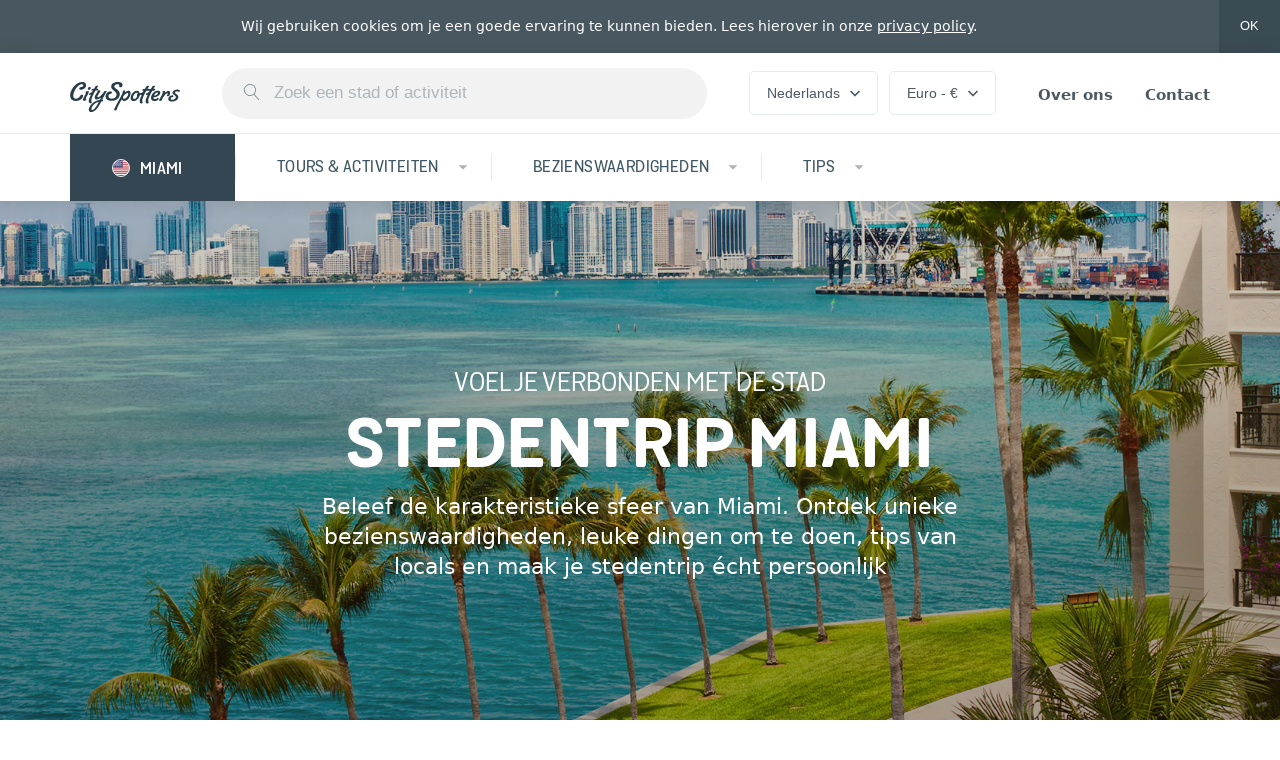

--- FILE ---
content_type: text/html; charset=utf-8
request_url: https://www.cityspotters.com/nl/verenigde-staten/miami
body_size: 110156
content:
<!DOCTYPE html>
<html lang="nl">
  <head>
    <meta charset="utf-8">
    <meta name="viewport" content="initial-scale=1,width=device-width">
    <title>Stedentrip Miami - CitySpotters</title>
<meta name="description" content="Beleef de karakteristieke sfeer van Miami op jouw manier. Ontdek unieke bezienswaardigheden, leuke dingen om te doen, tips van locals en maak je stedentrip écht persoonlijk.">
<meta property="fb:app_id" content="629244730500757">
<meta property="og:title" content="Stedentrip Miami">
<meta property="og:type" content="article">
<meta property="og:image" content="https://cityspotters.imgix.net/u3knLsmCKNwkLMEdRjR37K8U?ixlib=rails-3.1.0&auto=enhance%2Ccompress%2Cformat&q=50&fit=crop&crop=entropy&w=1200&h=630&s=9d47987c2b2610f8fca3e54c63b0a431">
<meta property="og:image:width" content="1200">
<meta property="og:image:height" content="630">
<meta property="og:description" content="Miami kennen we vooral van de prachtige art deco gebouwen en de vele stranden. Miami kent een tropisch klimaat, het trekt dan ook veel toeristen aan die zoeken naar de zon. Voordat de Europeanen in dit gebied kwamen leefden hier de Tequesta, een indianenstam. Miami werd echter pas in 1896 officieel een stad, er woonden toen zo&#39;n 300 mensen. Gedurende de twintiger jaren van de 20e eeuw groeide Miami in rap tempo. De strategische ligging van de stad maakte het gedurende de Tweede Wereldoorlog een belangrijke plek voor de strijd tegen de Duitse onderzeeërs.">
<meta property="og:site_name" content="CitySpotters">
<meta name="twitter:card" content="summary_large_image">
<meta name="twitter:site" content="cityspotters">
<meta name="twitter:image:src" content="https://cityspotters.imgix.net/u3knLsmCKNwkLMEdRjR37K8U?ixlib=rails-3.1.0&auto=enhance%2Ccompress%2Cformat&q=50&fit=crop&crop=entropy&w=560&h=300&s=fcac42123e6f82306c660e7990e2daf1">
<meta name="turbolinks-cache-control" content="no-preview">
    <meta property="og:url" content="https://www.cityspotters.com/nl/verenigde-staten/miami" /><link href="https://www.cityspotters.com/nl/verenigde-staten/miami" rel="canonical" />
    <link href="https://cityspotters.imgix.net" rel="preconnect">
    <link href="https://cityspotters-blog.imgix.net" rel="preconnect">

    <link rel="stylesheet" media="screen" href="https://d2d32xr0dqv3h0.cloudfront.net/packs/css/application-e134c361.css" data-turbolinks-track="reload" />
    <script src="https://d2d32xr0dqv3h0.cloudfront.net/packs/js/application-b5bda2e6c5035af4a369.js" data-turbolinks-track="reload"></script>

    <link rel="apple-touch-icon" sizes="180x180" href="https://d2d32xr0dqv3h0.cloudfront.net/assets/favicon/apple-touch-icon-44ea9585f5f03ce8f116b91e9932b02fab395d432ae7cf9bab19f2d40bc7d07c.png">
<link rel="icon" type="image/png" sizes="32x32" href="https://d2d32xr0dqv3h0.cloudfront.net/assets/favicon/favicon-32x32-c3488f2877aebe1f95a8f28e0f465bafe5dccb5fa02a5176c2d8ff930be21f6e.png">
<link rel="icon" type="image/png" sizes="16x16" href="https://d2d32xr0dqv3h0.cloudfront.net/assets/favicon/favicon-16x16-d327ed17197f05366b9cc45cf673d3c8c8b20914a6c9ee8556dc10e94640456d.png">
<link rel="manifest" href="https://d2d32xr0dqv3h0.cloudfront.net/assets/favicon/site-2ee5820203bc0b4489a39be927e03be537f8810310cd66a47ed02e3288ab7026.webmanifest">
<link rel="mask-icon" href="https://d2d32xr0dqv3h0.cloudfront.net/assets/favicon/safari-pinned-tab-1983b438481b7ccfab20007fa98951ede6e4ce95b2230ba3909e277766fbfbfa.svg" color="#eb4355">
<link rel="shortcut icon" href="https://d2d32xr0dqv3h0.cloudfront.net/assets/favicon/favicon-ecccd8e0b5c18c9b859b6422bce3d255ed57bea8f0860872e4bb93090953dfa5.ico">
<meta name="msapplication-TileColor" content="#eb4355">
<meta name="msapplication-config" content="https://d2d32xr0dqv3h0.cloudfront.net/assets/favicon/browserconfig-eea9c5039eec039c7c6ec60f8f9c3a444293505c1e6f294c7e44678f6268ea22.xml">
<meta name="theme-color" content="#46535a">


    <script async src="https://www.googletagmanager.com/gtag/js?id=G-KEWB3J9HXZ"></script>
<script>
  window.dataLayer = window.dataLayer || [];
  function gtag(){dataLayer.push(arguments);}
  gtag('js', new Date());

  gtag('config', 'G-KEWB3J9HXZ');
</script>

<script type="module">
  let isInitialLoad = true;
  document.addEventListener('turbolinks:load', () => {
    if (isInitialLoad){isInitialLoad = false; return;}
    gtag('config', 'G-KEWB3J9HXZ', {
      page_path: window.location.pathname,
    });
  });
</script>

    <!--[if lt IE 9]>
      <script src="https://d2d32xr0dqv3h0.cloudfront.net/packs/js/ie8-abe490060207631b4b91.js"></script>
    <![endif]-->
    <!--[if lt IE 10]>
      <link rel="stylesheet" media="screen" href="https://d2d32xr0dqv3h0.cloudfront.net/packs/css/ie9-d395e95c.css" />
      <script src="https://d2d32xr0dqv3h0.cloudfront.net/packs/js/ie9-5799b2769e654eba3ec8.js"></script>
    <![endif]-->
  </head>
  <body>
    <div data-controller="cookies-consenter">
      <div data-target="cookies-consenter.container" class="cookies-consenter">
        <div class="container">
          <p class="cookies-consenter__description">
            Wij gebruiken cookies om je een goede ervaring te kunnen bieden. Lees hierover in onze <a href="/nl/privacy" class="cookies-consenter__policy-link">privacy policy</a>.
          </p>
          <button data-action="click->cookies-consenter#consent" class="cookies-consenter__consent-button">
            OK
          </button>
        </div>
      </div>
    </div>
    <noscript>
      <div class="no-js-bar">
        <div class="container">
          <div class="no-js-bar__icon">
            <svg xmlns="http://www.w3.org/2000/svg" viewBox="0 0 20 20" class="no-js-bar__icon-img"><path d="M16.5 20h-14c-.827 0-1.5-.673-1.5-1.5v-14C1 3.673 1.673 3 2.5 3h1a.5.5 0 0 1 0 1h-1a.5.5 0 0 0-.5.5v14a.5.5 0 0 0 .5.5h14a.5.5 0 0 0 .5-.5v-14a.5.5 0 0 0-.5-.5h-1a.5.5 0 0 1 0-1h1c.827 0 1.5.673 1.5 1.5v14c0 .827-.673 1.5-1.5 1.5z"></path><path d="M13.501 5H5.5a.5.5 0 0 1-.5-.5c0-1.005.453-1.786 1.276-2.197.275-.138.547-.213.764-.254C7.253.885 8.275 0 9.499 0s2.246.885 2.459 2.049c.218.041.489.116.764.254.816.408 1.268 1.178 1.276 2.17l.001.027a.5.5 0 0 1-.5.5zM6.06 4h6.88a1.21 1.21 0 0 0-.638-.79c-.389-.203-.8-.21-.805-.21A.498.498 0 0 1 11 2.5c0-.827-.673-1.5-1.5-1.5S8 1.673 8 2.5a.5.5 0 0 1-.5.5c-.001 0-.413.007-.802.21A1.208 1.208 0 0 0 6.06 4z"></path><path d="M9.5 3c-.132 0-.261-.053-.353-.147S9 2.631 9 2.5a.498.498 0 0 1 .5-.5.498.498 0 0 1 .5.5.5.5 0 0 1-.5.5zm0 10a.5.5 0 0 1-.5-.5v-4a.5.5 0 0 1 1 0v4a.5.5 0 0 1-.5.5zm0 3a.5.5 0 0 1-.5-.5v-1a.5.5 0 0 1 1 0v1a.5.5 0 0 1-.5.5z"></path></svg>

          </div>
          <span class="no-js-bar__text">Sorry, maar sommige delen van CitySpotters werken niet goed als JavaScript is uitgeschakeld.</span>
        </div>
      </div>
    </noscript>
    
  <nav class="nav">
  <div class="container">
    <div class="nav__items">
      <div class="logo logo--adaptive nav__logo">
        <a class="logo nav__logo-link" href="/nl">
          <svg xmlns="http://www.w3.org/2000/svg" width="32" height="32" class="logo__img logo__img--small"><g fill="none" fill-rule="evenodd"><circle fill="#46535A" cx="16" cy="16" r="16"></circle><path d="M20.506 12.39c0 1.624-1.82 2.646-2.954 2.646-.518 0-.896-.21-.896-.686 0-.364.126-.784 1.162-.882.672-.07 1.092-.616 1.092-1.064 0-.322-.21-.588-.7-.588-2.408 0-4.956 4.116-4.956 6.538 0 1.008.434 1.708 1.512 1.708.588 0 1.666-.224 2.45-1.722 0 0 .28-.588.784-.588.112 0 .826.028.826.63 0 .924-1.288 2.954-4.004 2.954-2.394 0-3.36-1.358-3.36-3.122 0-3.164 3.15-7.616 6.818-7.616 1.05 0 2.226.378 2.226 1.792z" fill="#FFF"></path></g></svg>

          <svg xmlns="http://www.w3.org/2000/svg" viewBox="0 0 400 110" class="logo__img logo__img--medium"><g fill="currentColor" fill-rule="evenodd"><path d="M58.497 11.92c0 10.427-11.692 16.988-18.977 16.988-3.327 0-5.756-1.348-5.756-4.404 0-2.337.81-5.034 7.465-5.663 4.317-.45 7.015-3.955 7.015-6.83 0-2.068-1.349-3.776-4.497-3.776-15.469 0-31.837 26.426-31.837 41.976 0 6.471 2.788 10.965 9.713 10.965 3.777 0 10.702-1.438 15.739-11.055 0 0 1.799-3.775 5.036-3.775.72 0 5.306.18 5.306 4.044 0 5.933-8.274 18.966-25.721 18.966-15.38 0-21.585-8.719-21.585-20.044C.398 28.998 20.634.415 44.197.415c6.745 0 14.3 2.427 14.3 11.505zm17.088 10.247c0 3.595-3.688 6.831-7.015 6.831-2.339 0-3.868-1.977-3.868-4.045 0-3.415 3.688-6.651 7.015-6.651 2.339 0 3.868 1.708 3.868 3.865zm-6.746 14.112c0 3.954-11.332 20.313-11.332 24.897 0 1.978 1.62 2.068 1.62 3.506 0 2.516-3.778 3.955-8.365 3.955 0 0-4.227 0-4.227-3.236 0-4.944 11.242-21.662 11.242-25.078 0-1.348-.9-1.887-.9-2.966 0-2.786 3.508-3.505 7.286-3.505 2.158 0 4.676 0 4.676 2.427zm33.906-9.258s-.09 4.763-5.846 4.763c-1.439 0-2.968-.09-4.406-.18-8.275 14.202-9.444 18.427-11.782 24.09 0 0-3.238 6.56-3.238 12.044 0 3.236 1.979 4.853 1.979 6.651 0 3.236-4.047 3.595-4.497 3.595-6.475 0-6.655-6.381-6.655-8.269 0-4.584 1.978-9.977 4.137-14.65 3.597-8.09 3.867-8.09 3.867-8.36 0-.27-.18-.36-.36-.36-.36.09-1.978 1.349-4.586 1.349-1.889 0-2.069-2.427-2.069-2.966 0-2.337 1.26-3.236 2.338-3.416 5.037-1.079 9.354-5.842 12.052-9.797-2.069.09-3.328.18-3.328.18-1.799-.09-2.248-1.079-2.248-1.978 0-2.067 2.068-4.224 5.216-4.404 0 0 1.619-.18 4.227-.27 4.137-7.1 4.857-8.27 5.036-8.629.63-1.438 4.137-2.426 6.656-2.426 1.619 0 2.878.36 2.878 1.258 0 .63-.45 1.348-.45 1.348-1.889 3.056-3.597 5.753-5.126 8.18 4.586 0 6.205.18 6.205 2.247zm30.398 7.28c0 .989-1.079 3.236-2.518 5.393-2.248 3.326-8.274 14.741-8.274 14.741-1.709 2.966-3.417 6.921-5.306 10.606 3.238.36 3.597 2.068 3.597 2.607 0 3.505-4.137 3.595-4.766 3.595h-1.979l-2.608 5.034c-6.745 13.033-19.426 33.526-34.355 33.526-5.756 0-8.454-3.595-8.454-8.629 0-11.954 15.019-32.448 40.2-35.773 1.44-2.697 2.969-5.753 4.408-8.629 0-.18 0-.45-.18-.45-.09 0-.36.09-.63.45 0 0-7.554 7.28-15.289 7.28-3.237 0-7.195-1.348-7.195-6.83 0-8 10.163-19.415 10.163-22.651 0-4.225 4.677-4.225 7.375-4.225 1.889 0 2.878.81 2.878 2.247 0 3.955-10.882 16.629-10.882 21.393 0 .898.27 2.247 2.068 2.247 4.047 0 11.782-7.191 11.962-7.37 6.835-6.472 10.072-12.854 10.072-12.854 1.62-2.966 5.217-3.236 6.656-3.236 2.788 0 3.057 1.079 3.057 1.528zm-28.24 38.2c-18.796 4.495-27.16 19.146-27.16 26.157 0 2.247.9 3.685 2.608 3.685 9.174 0 20.056-20.763 24.193-29.122 0 0 .09-.27.36-.72zm86.07-61.21c0 2.697-.81 8.629-7.466 8.629-.809 0-4.586-.36-4.586-3.416 0-.988.72-1.797.72-3.595 0-3.056-3.328-4.584-7.106-4.584-5.216 0-11.511 2.876-11.511 8.27 0 8.538 20.055 10.695 20.055 28.223 0 11.055-9.713 24.268-30.128 24.178-15.56 0-21.585-7.91-21.585-16 0-8.987 7.285-18.335 17.178-18.335 5.576 0 6.026 2.606 6.026 4.494 0 2.606-2.429 3.415-2.429 3.415-9.893 1.169-10.252 8.54-10.252 9.348 0 7.91 7.644 9.078 11.961 9.078 16.638 0 17.448-13.662 17.448-15.55 0-11.325-19.606-15.46-19.606-28.313 0-1.078.27-16.718 24.552-16.718 5.037 0 16.728 1.348 16.728 10.876zm29.318 29.751c0 11.056-9.803 28.493-23.653 28.493-5.756 0-7.554-5.303-7.554-5.303-.09-.45-.36-.629-.54-.629-.36 0-.72.54-.72.54s-14.12 23.908-18.616 37.66c-.18.45-.09 2.427-3.598 2.427-3.147 0-5.126-1.887-5.126-3.865 0-.809.27-1.348.27-1.348 3.147-7.46 20.235-38.47 20.235-38.47 4.947-9.438 10.433-17.707 11.332-25.796.09-1.079.36-3.955 4.497-3.955.72 0 3.687.18 3.777 3.595 0 1.079-.09 1.528-.36 2.966 0 .18 0 .54.27.54.09 0 .36-.09.63-.45 3.058-2.966 8.454-5.213 12.321-5.213 4.767 0 6.835 3.685 6.835 8.808zm-8.274 2.337c0 5.843-7.195 17.977-14.84 17.977-3.237 0-4.676-1.977-4.676-4.404 0-5.393 11.422-16.629 17.178-16.629 1.619 0 2.338 1.259 2.338 3.056zm49.015-.18c0 4.585-2.878 4.225-6.565 4.854-.72.09-.72.989-.99 1.888-7.014 19.684-21.044 19.864-22.663 19.864-7.285 0-10.343-4.944-10.343-11.235 0-10.966 9.533-26.066 23.204-26.066 4.406 0 8.723 1.887 8.723 7.19 0 .45 0 .899-.09 1.528 0 .18 0 .45.27.45 1.619 0 5.396-.81 6.386-.81 1.169 0 2.068 1.17 2.068 2.338zm-14.21-.449c0-1.797-1.978-2.966-4.047-2.966-7.554 0-13.58 10.337-13.58 16.988 0 3.146 1.349 5.573 4.587 5.573 7.554 0 10.342-9.618 10.342-12.224 0-1.079-.9-1.798-.9-3.146.27-2.787 3.239-3.686 3.239-3.686.27-.18.36-.539.36-.539zm81.572-3.775c0 6.921-9.263 16.718-23.743 16.988 0 0-.81 0-.81 1.977 0 2.248 1.26 4.854 5.397 4.854 6.385 0 8.094-4.943 10.972-4.943 1.709 0 2.518 1.078 2.518 2.516 0 3.506-5.036 9.528-16.098 9.528-8.364 0-11.962-5.123-11.962-11.685 0-11.056 10.253-26.066 24.463-26.066 6.385 0 9.263 2.966 9.263 6.831zm-8.904 1.618c0-2.067-2.248-2.067-2.248-2.067-5.306 0-11.332 8.718-11.332 10.876 0 .18.09.539.45.539 6.835 0 13.13-5.573 13.13-9.348zm44.698-.72c0 5.753-3.507 12.854-8.004 12.854-3.327 0-3.507-2.067-3.507-2.876 0-2.607 2.788-3.865 2.788-6.831 0-1.169-.9-1.528-1.71-1.528-1.708 0-3.686 1.258-5.845 3.326-7.555 7.19-12.321 16.538-14.39 21.212-1.439 3.146-4.946 3.326-6.655 3.326-2.518 0-2.878-1.079-2.878-2.158 0-1.617 5.936-11.954 5.846-11.774 6.475-10.966 7.195-14.92 7.195-16.719 0-1.258-.81-2.337-.81-3.145 0-1.439 2.249-2.697 5.307-2.697 2.158 0 4.047.899 4.047 3.326 0 .809-.18 1.977-.72 3.505 0 0 0 .54.27.54.09 0 .36-.09.63-.45 0 0 6.025-7.01 12.86-7.01 3.958 0 5.576 3.235 5.576 7.1zm35.795-7.1c0 .81-.72 3.416-3.418 3.416-2.698 0-2.428-1.618-7.195-1.618-2.068 0-7.464.27-7.464 4.404 0 5.034 11.601 5.753 11.961 15.91.45 10.696-12.5 16.628-22.933 16.628-7.375 0-13.67-2.966-13.67-9.348 0-6.202 5.935-13.213 14.39-13.213 2.967 0 4.316.63 4.316 3.056 0 1.708-1.529 2.697-2.518 3.056-7.285.989-7.465 5.124-7.465 6.022 0 3.596 5.216 3.775 6.296 3.775 10.612 0 12.68-8.089 12.68-9.617 0-7.28-12.32-8.629-12.32-16.449 0-6.202 8.633-10.786 17.087-10.786 1.889 0 10.253.54 10.253 4.764z"></path><path d="M287.925 27.4s-.09 4.791-5.894 4.791c-1.45 0-2.992-.09-4.443-.18-8.343 14.282-9.522 18.531-11.88 24.226 0 0-3.264 6.6-3.264 12.113 0 3.255 1.995 4.882 1.995 6.69 0 3.254-4.08 3.616-4.534 3.616-6.53 0-6.71-6.419-6.71-8.317 0-4.61 1.994-10.034 4.17-14.735 3.628-8.135 3.9-8.135 3.9-8.407 0-.27-.181-.361-.363-.361-.362.09-1.995 1.356-4.625 1.356-1.904 0-2.085-2.441-2.085-2.983 0-2.35 1.27-3.255 2.358-3.435 5.078-1.085 9.43-5.876 12.15-9.854-2.085.09-3.354.181-3.354.181-1.814-.09-2.267-1.085-2.267-1.989 0-2.079 2.085-4.248 5.26-4.43 0 0 1.631-.18 4.261-.27 4.172-7.142 4.897-8.317 5.078-8.679.635-1.446 4.172-2.44 6.71-2.44 1.633 0 2.903.361 2.903 1.265 0 .633-.454 1.356-.454 1.356-1.904 3.074-3.627 5.786-5.169 8.226 4.625 0 6.257.181 6.257 2.26z"></path><path d="M309.69 27.4s-.092 4.791-5.895 4.791c-1.451 0-2.993-.09-4.444-.18-8.342 14.282-9.521 18.531-11.879 24.226 0 0-3.264 6.6-3.264 12.113 0 3.255 1.995 4.882 1.995 6.69 0 3.254-4.081 3.616-4.535 3.616-6.529 0-6.71-6.419-6.71-8.317 0-4.61 1.995-10.034 4.171-14.735 3.628-8.135 3.9-8.135 3.9-8.407 0-.27-.182-.361-.363-.361-.363.09-1.995 1.356-4.625 1.356-1.904 0-2.086-2.441-2.086-2.983 0-2.35 1.27-3.255 2.358-3.435 5.078-1.085 9.431-5.876 12.152-9.854-2.086.09-3.356.181-3.356.181-1.813-.09-2.267-1.085-2.267-1.989 0-2.079 2.086-4.248 5.26-4.43 0 0 1.632-.18 4.262-.27 4.171-7.142 4.897-8.317 5.078-8.679.635-1.446 4.171-2.44 6.71-2.44 1.633 0 2.902.361 2.902 1.265 0 .633-.453 1.356-.453 1.356-1.904 3.074-3.627 5.786-5.169 8.226 4.625 0 6.257.181 6.257 2.26z"></path></g></svg>

</a>      </div>
      <div class="nav__search">
        <div data-react-class="search-bar/search-bar" data-react-props="{&quot;locale&quot;:&quot;nl&quot;,&quot;remoteSourcePath&quot;:&quot;/nl/zoeken/suggesties.json&quot;,&quot;remoteSubmitPath&quot;:&quot;/nl/zoeken&quot;,&quot;placeholderText&quot;:&quot;Zoek een stad of activiteit&quot;}" data-react-cache-id="search-bar/search-bar-0" class="search-bar-component"></div>
      </div>
      <div class="nav__preferences">
        <div class="nav__preference" data-controller="popover" data-popover-placement="top">
          <button class="nav__toggle" data-target="popover.toggle">
            Nederlands
            <svg xmlns="http://www.w3.org/2000/svg" viewBox="0 0 10 7" class="toggle-arrow"><g fill="none" fill-rule="evenodd"><path d="M15 13H-5V-7h20z"></path><path fill="currentColor" d="M8.825 6.467L5 2.65 1.175 6.467 0 5.292l5-5 5 5z"></path></g></svg>

          </button>
          <template data-target="popover.template">
            <div class="popover languages-popover">
              <ul class="popover__list">
                <li class="popover__list-item"><a class="popover__link" href="/en">English</a></li><li class="popover__list-item"><a class="popover__link" href="/nl/verenigde-staten/miami">Nederlands</a></li>
              </ul>
            </div>
          </template>
        </div>
        <div class="nav__preference" data-controller="popover" data-popover-placement="top">
          <button class="nav__toggle" data-target="popover.toggle">
            Euro - €
            <svg xmlns="http://www.w3.org/2000/svg" viewBox="0 0 10 7" class="toggle-arrow"><g fill="none" fill-rule="evenodd"><path d="M15 13H-5V-7h20z"></path><path fill="currentColor" d="M8.825 6.467L5 2.65 1.175 6.467 0 5.292l5-5 5 5z"></path></g></svg>

          </button>
          <template data-target="popover.template">
            <div class="popover currencies-popover" data-controller="currencies-popover" data-currencies-popover-remote-path="/nl/voorkeuren">
              <h3 class="popover__title">Meestgebruikte valuta</h3>
              <ul class="popover__list">
                <li class="popover__list-item"><a class="popover__link" data-currency="USD" data-action="click-&gt;currencies-popover#reload" href="javascript:void(0)">Amerikaanse dollar - $</a></li><li class="popover__list-item"><a class="popover__link" data-currency="AUD" data-action="click-&gt;currencies-popover#reload" href="javascript:void(0)">Australische dollar - $</a></li><li class="popover__list-item"><a class="popover__link" data-currency="GBP" data-action="click-&gt;currencies-popover#reload" href="javascript:void(0)">Britse pond - £</a></li><li class="popover__list-item"><a class="popover__link" data-currency="CAD" data-action="click-&gt;currencies-popover#reload" href="javascript:void(0)">Canadese dollar - $</a></li><li class="popover__list-item"><a class="popover__link" data-currency="EUR" data-action="click-&gt;currencies-popover#reload" href="javascript:void(0)">Euro - €</a></li><li class="popover__list-item"><a class="popover__link" data-currency="CHF" data-action="click-&gt;currencies-popover#reload" href="javascript:void(0)">Zwitserse frank - CHF</a></li>
              </ul>

              <h3 class="popover__title">Alle valuta</h3>
              <ul class="popover__list">
                <li class="popover__list-item"><a class="popover__link" data-currency="USD" data-action="click-&gt;currencies-popover#reload" href="javascript:void(0)">Amerikaanse dollar - $</a></li><li class="popover__list-item"><a class="popover__link" data-currency="AUD" data-action="click-&gt;currencies-popover#reload" href="javascript:void(0)">Australische dollar - $</a></li><li class="popover__list-item"><a class="popover__link" data-currency="GBP" data-action="click-&gt;currencies-popover#reload" href="javascript:void(0)">Britse pond - £</a></li><li class="popover__list-item"><a class="popover__link" data-currency="BGN" data-action="click-&gt;currencies-popover#reload" href="javascript:void(0)">Bulgaarse lev - лв.</a></li><li class="popover__list-item"><a class="popover__link" data-currency="CAD" data-action="click-&gt;currencies-popover#reload" href="javascript:void(0)">Canadese dollar - $</a></li><li class="popover__list-item"><a class="popover__link" data-currency="DKK" data-action="click-&gt;currencies-popover#reload" href="javascript:void(0)">Deense kroon - kr.</a></li><li class="popover__list-item"><a class="popover__link" data-currency="EUR" data-action="click-&gt;currencies-popover#reload" href="javascript:void(0)">Euro - €</a></li><li class="popover__list-item"><a class="popover__link" data-currency="HUF" data-action="click-&gt;currencies-popover#reload" href="javascript:void(0)">Hongaarse forint - Ft</a></li><li class="popover__list-item"><a class="popover__link" data-currency="HKD" data-action="click-&gt;currencies-popover#reload" href="javascript:void(0)">Hongkongse dollar - $</a></li><li class="popover__list-item"><a class="popover__link" data-currency="ISK" data-action="click-&gt;currencies-popover#reload" href="javascript:void(0)">IJslandse króna - kr</a></li><li class="popover__list-item"><a class="popover__link" data-currency="ILS" data-action="click-&gt;currencies-popover#reload" href="javascript:void(0)">Israëlische sjekel - ₪</a></li><li class="popover__list-item"><a class="popover__link" data-currency="HRK" data-action="click-&gt;currencies-popover#reload" href="javascript:void(0)">Kroatische kuna - kn</a></li><li class="popover__list-item"><a class="popover__link" data-currency="NZD" data-action="click-&gt;currencies-popover#reload" href="javascript:void(0)">Nieuw-Zeelandse dollar - $</a></li><li class="popover__list-item"><a class="popover__link" data-currency="NOK" data-action="click-&gt;currencies-popover#reload" href="javascript:void(0)">Noorse kroon - kr</a></li><li class="popover__list-item"><a class="popover__link" data-currency="PLN" data-action="click-&gt;currencies-popover#reload" href="javascript:void(0)">Pools złoty - zł</a></li><li class="popover__list-item"><a class="popover__link" data-currency="RON" data-action="click-&gt;currencies-popover#reload" href="javascript:void(0)">Roemeense leu - Lei</a></li><li class="popover__list-item"><a class="popover__link" data-currency="RUB" data-action="click-&gt;currencies-popover#reload" href="javascript:void(0)">Russische roebel - ₽</a></li><li class="popover__list-item"><a class="popover__link" data-currency="CZK" data-action="click-&gt;currencies-popover#reload" href="javascript:void(0)">Tsjechische koruna - Kč</a></li><li class="popover__list-item"><a class="popover__link" data-currency="ZAR" data-action="click-&gt;currencies-popover#reload" href="javascript:void(0)">Zuid-Afrikaanse rand - R</a></li><li class="popover__list-item"><a class="popover__link" data-currency="SEK" data-action="click-&gt;currencies-popover#reload" href="javascript:void(0)">Zweedse kroon - kr</a></li><li class="popover__list-item"><a class="popover__link" data-currency="CHF" data-action="click-&gt;currencies-popover#reload" href="javascript:void(0)">Zwitserse frank - CHF</a></li>
              </ul>
            </div>
          </template>
        </div>
      </div>
      <ul class="nav__list">
        <li class="nav__list-item"><a class="nav__link" href="/nl/over-ons">Over ons</a></li>
        <li class="nav__list-item"><a class="nav__link" href="/nl/contact">Contact</a></li>
      </ul>
    </div>
  </div>
</nav>

<div class="nav-sheet" data-controller="nav">
  <div class="nav-sheet__bar">
    <div class="nav-sheet__toggle" data-action="click->nav#toggle">
      <button type="button" class="nav-sheet__toggle-button tcon tcon-menu--xcross" aria-label="toggle menu" data-target="nav.toggle">
        <span class="tcon-menu__lines" aria-hidden="true"></span>
        <span class="tcon-visuallyhidden">toggle menu</span>
      </button>
    </div>

    <div class="nav-sheet__title">Menu</div>
  </div>

  <div class="nav-sheet__container" data-target="nav.container">
    <div class="nav-sheet__content">
            <nav class="city-nav">
    <div class="nav-sheet__intro">
      <a class="city-nav__link current" aria-current="page" href="/nl/verenigde-staten/miami">
        <div class="flag">
          <span class="fp fp-square us"></span>
        </div>
        <div class="city-nav__link-text">Miami</div>
</a>    </div>

    <div class="city-nav__subnavs" data-controller="subnav">
        <div class="city-nav__subnav" data-target="subnav.container" data-subnav-index="1">
          <a data-action="click-&gt;subnav#toggle touchstart-&gt;subnav#toggle" class="city-nav__subnav-trigger" href="javascript:void(0)">
            <div class="city-nav__subnav-trigger-text">Tours &amp; activiteiten</div>
</a>
          <ul class="city-nav__subnav-list">

              <li class="city-nav__subnav-list-item">
                <a class="city-nav__subnav-link" href="/nl/verenigde-staten/miami/tickets">
                  <div class="city-nav__subnav-icon"><svg xmlns="http://www.w3.org/2000/svg" viewBox="0 0 100 100"><g fill-rule="nonzero" transform="translate(0 8)"><path d="m40.625 74.722388h26.625v2.507463h-26.625z"></path><path d="m40.625 63.940299h26.625v2.507463h-26.625z"></path><path d="m99.5 38.9910448-6.125-16.0477612-1.125.5014925c-1.875.7522388-4-.2507462-4.75-2.1313433-.75-1.880597.25-4.0119403 2.125-4.7641791l1.125-.5014925-6.125-16.0477612-56.875 21.6895522.5 1.1283582c.75 1.8805971-.25 3.8865672-2 4.5134329s-3.875-.2507463-4.5-2.0059702l-.5-1.1283582-20.625 7.8985075 4.375 11.7850746v15.4208955h1.25c2 0 3.75 1.6298508 3.75 3.7611941s-1.625 3.761194-3.75 3.761194h-1.25v17.1761194h22v-1.2537313c0-2.0059702 1.625-3.5104478 3.5-3.5104478s3.5 1.6298507 3.5 3.5104478v1.2537313h61v-17.3014925h-1.25c-2 0-3.75-1.6298508-3.75-3.7611941s1.625-3.761194 3.75-3.761194h1.25v-17.0507463h-4zm-68.625-15.7970149 52.375-20.05970154 4.375 11.40895524c-2.375 1.5044776-3.5 4.638806-2.5 7.3970149 1.125 2.758209 4 4.3880597 6.75 3.8865672l4.375 11.4089552-52.375 20.0597015c-1.25-2.0059702-3.625-3.0089552-6-2.6328358l-9.75-25.5761194c2-1.1283582 3.125-3.5104478 2.75-5.8925373zm-27.125 10.4059701 11.25-4.2626866 13 34.2268657-11.25 4.2626866-4.25-11.4089553c2.375-1.5044776 3.5-4.6388059 2.5-7.3970149-1-2.7582089-4-4.3880597-6.75-3.8865671zm3.75 23.319403v-9.1522388l.25-.1253732c1.875-.7522388 4 .2507463 4.75 2.1313433s-.25 4.0119403-2.125 4.7641791l-1.125.5014926 1.375 3.5104477c-.875-.7522388-1.875-1.3791044-3.125-1.6298507zm12.125 24.4477612h-12.125v-12.2865672c2.75-.5014925 4.75-2.8835821 4.875-5.7671642l2.875 7.7731344 4.25-1.6298508v11.9104478zm9.625-4.638806c-2.375.5014925-4.125 2.3820896-4.625 4.638806h-2.625v-12.9134329l7.25-2.7582089zm1.125-14.041791-13-34.3522388 2.375-.877612c1.25 2.0059702 3.625 3.0089552 6 2.6328358l9.75 25.5761194c-2 1.2537314-3 3.6358209-2.75 6.0179105zm62.125-18.0537314v12.2865672c-2.875.6268657-5 3.1343283-5 6.1432836 0 3.0089552 2.125 5.5164179 5 6.1432835v12.2865672h-56c-.5-2.3820895-2.375-4.1373134-4.625-4.638806v-11.9104477l4.125-1.6298508-.5-1.1283582c-.75-1.880597.25-3.8865671 2-4.5134328 1.625-.6268657 3.5.1253731 4.375 1.6298507h-1.25v2.5074627h38.5v-2.5074627h-32.375l6.25-2.3820895h26.125v-2.5074627h-19.625l6.25-2.3820896h13.375v-2.5074626h-6.875l12.125-4.638806h8.125z"></path><path d="m35.639708 19.163989h38.499135v2.507406h-38.499135z" transform="matrix(.934521 -.355908 .355908 .934521 -3.672725 20.872462)"></path><path d="m39.111995 28.263007h38.499135v2.507406h-38.499135z" transform="matrix(-.934521 .355908 -.355908 -.934521 123.4069 36.329348)"></path><path d="m57.026254 32.880594h2.499855v26.702927h-2.499855z" transform="matrix(-.35582066 -.93455426 .93455426 -.35582066 35.805683 117.144632)"></path><path d="m37.38617 23.659355h38.499135v2.507406h-38.499135z" transform="matrix(-.934521 .355908 -.355908 -.934521 118.429781 28.037723)"></path><path d="m41.14478 34.9829h26.624402v2.507406h-26.624402z" transform="matrix(.934521 -.355908 .355908 .934521 -9.331108 21.754412)"></path></g></svg>
</div>
                  <div class="city-nav__subnav-title">Tickets</div>
</a>              </li>
          </ul>
        </div>

      <div class="city-nav__subnav" data-target="subnav.container" data-subnav-index="2">
        <a data-action="click-&gt;subnav#toggle touchstart-&gt;subnav#toggle" class="city-nav__subnav-trigger" href="/nl/verenigde-staten/miami/bezienswaardigheden">
          <div class="city-nav__subnav-trigger-text">Bezienswaardigheden</div>
</a>
        <ul class="city-nav__subnav-list city-nav__subnav-list--multi-col">
          <li class="city-nav__subnav-list-item">
            <a class="city-nav__subnav-link" href="/nl/verenigde-staten/miami/bezienswaardigheden">
              Alle bezienswaardigheden
</a>          </li>
          <li class="city-nav__subnav-list-item">
            <a class="city-nav__subnav-link" href="/nl/verenigde-staten/miami/bezienswaardigheden/kaart">
              Kaart van Miami
</a>          </li>

            <li class="city-nav__subnav-list-item">
              <a class="city-nav__subnav-link" href="/nl/verenigde-staten/miami/bezienswaardigheden/art-deco-district">
                Art Deco District
</a>            </li>
            <li class="city-nav__subnav-list-item">
              <a class="city-nav__subnav-link" href="/nl/verenigde-staten/miami/bezienswaardigheden/fairchild-tropical-garden">
                Fairchild Tropical Garden
</a>            </li>
            <li class="city-nav__subnav-list-item">
              <a class="city-nav__subnav-link" href="/nl/verenigde-staten/miami/bezienswaardigheden/bass-museum-of-art">
                Bass Museum of Art
</a>            </li>
            <li class="city-nav__subnav-list-item">
              <a class="city-nav__subnav-link" href="/nl/verenigde-staten/miami/bezienswaardigheden/miami-dade-cultural-center-en-perez-art-museum-miami">
                Miami-Dade Cultural Center &amp; Pérez Art Museum Miami
</a>            </li>
            <li class="city-nav__subnav-list-item">
              <a class="city-nav__subnav-link" href="/nl/verenigde-staten/miami/bezienswaardigheden/stranden-van-miami">
                Stranden van Miami
</a>            </li>
            <li class="city-nav__subnav-list-item">
              <a class="city-nav__subnav-link" href="/nl/verenigde-staten/miami/bezienswaardigheden/venetian-pool">
                Venetian Pool
</a>            </li>
            <li class="city-nav__subnav-list-item">
              <a class="city-nav__subnav-link" href="/nl/verenigde-staten/miami/bezienswaardigheden/little-havana">
                Little Havana
</a>            </li>
            <li class="city-nav__subnav-list-item">
              <a class="city-nav__subnav-link" href="/nl/verenigde-staten/miami/bezienswaardigheden/spanish-monastery">
                Spanish Monastery
</a>            </li>
            <li class="city-nav__subnav-list-item">
              <a class="city-nav__subnav-link" href="/nl/verenigde-staten/miami/bezienswaardigheden/vizcaya-museum-and-gardens">
                Vizcaya Museum and Gardens
</a>            </li>
            <li class="city-nav__subnav-list-item">
              <a class="city-nav__subnav-link" href="/nl/verenigde-staten/miami/bezienswaardigheden/jungle-island">
                Jungle Island
</a>            </li>
        </ul>
      </div>

        <div class="city-nav__subnav" data-target="subnav.container" data-subnav-index="3">
          <a data-action="click-&gt;subnav#toggle touchstart-&gt;subnav#toggle" class="city-nav__subnav-trigger city-nav__subnav-trigger--disabled" href="javascript:void(0)">
            <div class="city-nav__subnav-trigger-text">Tips</div>
</a>
          <ul class="city-nav__subnav-list">
              <li class="city-nav__subnav-list-item">
                <a class="city-nav__subnav-link" href="/nl/verenigde-staten/miami/tips/overnachten">
                  Overnachten
</a>              </li>
              <li class="city-nav__subnav-list-item">
                <a class="city-nav__subnav-link" href="/nl/verenigde-staten/miami/tips/auto-huren">
                  Auto huren
</a>              </li>
              <li class="city-nav__subnav-list-item">
                <a class="city-nav__subnav-link" href="/nl/verenigde-staten/miami/tips/vervoer">
                  Vervoer
</a>              </li>
          </ul>
        </div>
    </div>
  </nav>


    </div>

    <div class="nav-sheet__footer">
      <div class="nav-sheet__preferences">
        <select class="nav-sheet__select select-css" data-controller="language-select" data-action="change-&gt;language-select#reload" name="preferences[language]" id="preferences_language"><option value="/en">English</option>
<option selected="selected" value="/nl/verenigde-staten/miami">Nederlands</option></select>

        <select class="nav-sheet__select select-css" data-controller="currency-select" data-action="ajax:success-&gt;currency-select#reload" data-url="/nl/voorkeuren" data-remote="true" data-method="patch" name="preferences[currency]" id="preferences_currency"><optgroup label="Meestgebruikte valuta"><option value="USD">Amerikaanse dollar - $</option>
<option value="AUD">Australische dollar - $</option>
<option value="GBP">Britse pond - £</option>
<option value="CAD">Canadese dollar - $</option>
<option selected="selected" value="EUR">Euro - €</option>
<option value="CHF">Zwitserse frank - CHF</option></optgroup><optgroup label="Alle valuta"><option value="USD">Amerikaanse dollar - $</option>
<option value="AUD">Australische dollar - $</option>
<option value="GBP">Britse pond - £</option>
<option value="BGN">Bulgaarse lev - лв.</option>
<option value="CAD">Canadese dollar - $</option>
<option value="DKK">Deense kroon - kr.</option>
<option selected="selected" value="EUR">Euro - €</option>
<option value="HUF">Hongaarse forint - Ft</option>
<option value="HKD">Hongkongse dollar - $</option>
<option value="ISK">IJslandse króna - kr</option>
<option value="ILS">Israëlische sjekel - ₪</option>
<option value="HRK">Kroatische kuna - kn</option>
<option value="NZD">Nieuw-Zeelandse dollar - $</option>
<option value="NOK">Noorse kroon - kr</option>
<option value="PLN">Pools złoty - zł</option>
<option value="RON">Roemeense leu - Lei</option>
<option value="RUB">Russische roebel - ₽</option>
<option value="CZK">Tsjechische koruna - Kč</option>
<option value="ZAR">Zuid-Afrikaanse rand - R</option>
<option value="SEK">Zweedse kroon - kr</option>
<option value="CHF">Zwitserse frank - CHF</option></optgroup></select>
      </div>

      <div class="nav-sheet__buttons">
        <a class="secondary-button nav-sheet__button" href="/nl/over-ons">Over ons</a></li>
        <a class="secondary-button nav-sheet__button" href="/nl/contact">Contact</a></li>
      </div>

      <div class="logo nav-sheet__logo">
        <svg xmlns="http://www.w3.org/2000/svg" viewBox="0 0 400 110" class="logo__img logo__img--medium"><g fill="currentColor" fill-rule="evenodd"><path d="M58.497 11.92c0 10.427-11.692 16.988-18.977 16.988-3.327 0-5.756-1.348-5.756-4.404 0-2.337.81-5.034 7.465-5.663 4.317-.45 7.015-3.955 7.015-6.83 0-2.068-1.349-3.776-4.497-3.776-15.469 0-31.837 26.426-31.837 41.976 0 6.471 2.788 10.965 9.713 10.965 3.777 0 10.702-1.438 15.739-11.055 0 0 1.799-3.775 5.036-3.775.72 0 5.306.18 5.306 4.044 0 5.933-8.274 18.966-25.721 18.966-15.38 0-21.585-8.719-21.585-20.044C.398 28.998 20.634.415 44.197.415c6.745 0 14.3 2.427 14.3 11.505zm17.088 10.247c0 3.595-3.688 6.831-7.015 6.831-2.339 0-3.868-1.977-3.868-4.045 0-3.415 3.688-6.651 7.015-6.651 2.339 0 3.868 1.708 3.868 3.865zm-6.746 14.112c0 3.954-11.332 20.313-11.332 24.897 0 1.978 1.62 2.068 1.62 3.506 0 2.516-3.778 3.955-8.365 3.955 0 0-4.227 0-4.227-3.236 0-4.944 11.242-21.662 11.242-25.078 0-1.348-.9-1.887-.9-2.966 0-2.786 3.508-3.505 7.286-3.505 2.158 0 4.676 0 4.676 2.427zm33.906-9.258s-.09 4.763-5.846 4.763c-1.439 0-2.968-.09-4.406-.18-8.275 14.202-9.444 18.427-11.782 24.09 0 0-3.238 6.56-3.238 12.044 0 3.236 1.979 4.853 1.979 6.651 0 3.236-4.047 3.595-4.497 3.595-6.475 0-6.655-6.381-6.655-8.269 0-4.584 1.978-9.977 4.137-14.65 3.597-8.09 3.867-8.09 3.867-8.36 0-.27-.18-.36-.36-.36-.36.09-1.978 1.349-4.586 1.349-1.889 0-2.069-2.427-2.069-2.966 0-2.337 1.26-3.236 2.338-3.416 5.037-1.079 9.354-5.842 12.052-9.797-2.069.09-3.328.18-3.328.18-1.799-.09-2.248-1.079-2.248-1.978 0-2.067 2.068-4.224 5.216-4.404 0 0 1.619-.18 4.227-.27 4.137-7.1 4.857-8.27 5.036-8.629.63-1.438 4.137-2.426 6.656-2.426 1.619 0 2.878.36 2.878 1.258 0 .63-.45 1.348-.45 1.348-1.889 3.056-3.597 5.753-5.126 8.18 4.586 0 6.205.18 6.205 2.247zm30.398 7.28c0 .989-1.079 3.236-2.518 5.393-2.248 3.326-8.274 14.741-8.274 14.741-1.709 2.966-3.417 6.921-5.306 10.606 3.238.36 3.597 2.068 3.597 2.607 0 3.505-4.137 3.595-4.766 3.595h-1.979l-2.608 5.034c-6.745 13.033-19.426 33.526-34.355 33.526-5.756 0-8.454-3.595-8.454-8.629 0-11.954 15.019-32.448 40.2-35.773 1.44-2.697 2.969-5.753 4.408-8.629 0-.18 0-.45-.18-.45-.09 0-.36.09-.63.45 0 0-7.554 7.28-15.289 7.28-3.237 0-7.195-1.348-7.195-6.83 0-8 10.163-19.415 10.163-22.651 0-4.225 4.677-4.225 7.375-4.225 1.889 0 2.878.81 2.878 2.247 0 3.955-10.882 16.629-10.882 21.393 0 .898.27 2.247 2.068 2.247 4.047 0 11.782-7.191 11.962-7.37 6.835-6.472 10.072-12.854 10.072-12.854 1.62-2.966 5.217-3.236 6.656-3.236 2.788 0 3.057 1.079 3.057 1.528zm-28.24 38.2c-18.796 4.495-27.16 19.146-27.16 26.157 0 2.247.9 3.685 2.608 3.685 9.174 0 20.056-20.763 24.193-29.122 0 0 .09-.27.36-.72zm86.07-61.21c0 2.697-.81 8.629-7.466 8.629-.809 0-4.586-.36-4.586-3.416 0-.988.72-1.797.72-3.595 0-3.056-3.328-4.584-7.106-4.584-5.216 0-11.511 2.876-11.511 8.27 0 8.538 20.055 10.695 20.055 28.223 0 11.055-9.713 24.268-30.128 24.178-15.56 0-21.585-7.91-21.585-16 0-8.987 7.285-18.335 17.178-18.335 5.576 0 6.026 2.606 6.026 4.494 0 2.606-2.429 3.415-2.429 3.415-9.893 1.169-10.252 8.54-10.252 9.348 0 7.91 7.644 9.078 11.961 9.078 16.638 0 17.448-13.662 17.448-15.55 0-11.325-19.606-15.46-19.606-28.313 0-1.078.27-16.718 24.552-16.718 5.037 0 16.728 1.348 16.728 10.876zm29.318 29.751c0 11.056-9.803 28.493-23.653 28.493-5.756 0-7.554-5.303-7.554-5.303-.09-.45-.36-.629-.54-.629-.36 0-.72.54-.72.54s-14.12 23.908-18.616 37.66c-.18.45-.09 2.427-3.598 2.427-3.147 0-5.126-1.887-5.126-3.865 0-.809.27-1.348.27-1.348 3.147-7.46 20.235-38.47 20.235-38.47 4.947-9.438 10.433-17.707 11.332-25.796.09-1.079.36-3.955 4.497-3.955.72 0 3.687.18 3.777 3.595 0 1.079-.09 1.528-.36 2.966 0 .18 0 .54.27.54.09 0 .36-.09.63-.45 3.058-2.966 8.454-5.213 12.321-5.213 4.767 0 6.835 3.685 6.835 8.808zm-8.274 2.337c0 5.843-7.195 17.977-14.84 17.977-3.237 0-4.676-1.977-4.676-4.404 0-5.393 11.422-16.629 17.178-16.629 1.619 0 2.338 1.259 2.338 3.056zm49.015-.18c0 4.585-2.878 4.225-6.565 4.854-.72.09-.72.989-.99 1.888-7.014 19.684-21.044 19.864-22.663 19.864-7.285 0-10.343-4.944-10.343-11.235 0-10.966 9.533-26.066 23.204-26.066 4.406 0 8.723 1.887 8.723 7.19 0 .45 0 .899-.09 1.528 0 .18 0 .45.27.45 1.619 0 5.396-.81 6.386-.81 1.169 0 2.068 1.17 2.068 2.338zm-14.21-.449c0-1.797-1.978-2.966-4.047-2.966-7.554 0-13.58 10.337-13.58 16.988 0 3.146 1.349 5.573 4.587 5.573 7.554 0 10.342-9.618 10.342-12.224 0-1.079-.9-1.798-.9-3.146.27-2.787 3.239-3.686 3.239-3.686.27-.18.36-.539.36-.539zm81.572-3.775c0 6.921-9.263 16.718-23.743 16.988 0 0-.81 0-.81 1.977 0 2.248 1.26 4.854 5.397 4.854 6.385 0 8.094-4.943 10.972-4.943 1.709 0 2.518 1.078 2.518 2.516 0 3.506-5.036 9.528-16.098 9.528-8.364 0-11.962-5.123-11.962-11.685 0-11.056 10.253-26.066 24.463-26.066 6.385 0 9.263 2.966 9.263 6.831zm-8.904 1.618c0-2.067-2.248-2.067-2.248-2.067-5.306 0-11.332 8.718-11.332 10.876 0 .18.09.539.45.539 6.835 0 13.13-5.573 13.13-9.348zm44.698-.72c0 5.753-3.507 12.854-8.004 12.854-3.327 0-3.507-2.067-3.507-2.876 0-2.607 2.788-3.865 2.788-6.831 0-1.169-.9-1.528-1.71-1.528-1.708 0-3.686 1.258-5.845 3.326-7.555 7.19-12.321 16.538-14.39 21.212-1.439 3.146-4.946 3.326-6.655 3.326-2.518 0-2.878-1.079-2.878-2.158 0-1.617 5.936-11.954 5.846-11.774 6.475-10.966 7.195-14.92 7.195-16.719 0-1.258-.81-2.337-.81-3.145 0-1.439 2.249-2.697 5.307-2.697 2.158 0 4.047.899 4.047 3.326 0 .809-.18 1.977-.72 3.505 0 0 0 .54.27.54.09 0 .36-.09.63-.45 0 0 6.025-7.01 12.86-7.01 3.958 0 5.576 3.235 5.576 7.1zm35.795-7.1c0 .81-.72 3.416-3.418 3.416-2.698 0-2.428-1.618-7.195-1.618-2.068 0-7.464.27-7.464 4.404 0 5.034 11.601 5.753 11.961 15.91.45 10.696-12.5 16.628-22.933 16.628-7.375 0-13.67-2.966-13.67-9.348 0-6.202 5.935-13.213 14.39-13.213 2.967 0 4.316.63 4.316 3.056 0 1.708-1.529 2.697-2.518 3.056-7.285.989-7.465 5.124-7.465 6.022 0 3.596 5.216 3.775 6.296 3.775 10.612 0 12.68-8.089 12.68-9.617 0-7.28-12.32-8.629-12.32-16.449 0-6.202 8.633-10.786 17.087-10.786 1.889 0 10.253.54 10.253 4.764z"></path><path d="M287.925 27.4s-.09 4.791-5.894 4.791c-1.45 0-2.992-.09-4.443-.18-8.343 14.282-9.522 18.531-11.88 24.226 0 0-3.264 6.6-3.264 12.113 0 3.255 1.995 4.882 1.995 6.69 0 3.254-4.08 3.616-4.534 3.616-6.53 0-6.71-6.419-6.71-8.317 0-4.61 1.994-10.034 4.17-14.735 3.628-8.135 3.9-8.135 3.9-8.407 0-.27-.181-.361-.363-.361-.362.09-1.995 1.356-4.625 1.356-1.904 0-2.085-2.441-2.085-2.983 0-2.35 1.27-3.255 2.358-3.435 5.078-1.085 9.43-5.876 12.15-9.854-2.085.09-3.354.181-3.354.181-1.814-.09-2.267-1.085-2.267-1.989 0-2.079 2.085-4.248 5.26-4.43 0 0 1.631-.18 4.261-.27 4.172-7.142 4.897-8.317 5.078-8.679.635-1.446 4.172-2.44 6.71-2.44 1.633 0 2.903.361 2.903 1.265 0 .633-.454 1.356-.454 1.356-1.904 3.074-3.627 5.786-5.169 8.226 4.625 0 6.257.181 6.257 2.26z"></path><path d="M309.69 27.4s-.092 4.791-5.895 4.791c-1.451 0-2.993-.09-4.444-.18-8.342 14.282-9.521 18.531-11.879 24.226 0 0-3.264 6.6-3.264 12.113 0 3.255 1.995 4.882 1.995 6.69 0 3.254-4.081 3.616-4.535 3.616-6.529 0-6.71-6.419-6.71-8.317 0-4.61 1.995-10.034 4.171-14.735 3.628-8.135 3.9-8.135 3.9-8.407 0-.27-.182-.361-.363-.361-.363.09-1.995 1.356-4.625 1.356-1.904 0-2.086-2.441-2.086-2.983 0-2.35 1.27-3.255 2.358-3.435 5.078-1.085 9.431-5.876 12.152-9.854-2.086.09-3.356.181-3.356.181-1.813-.09-2.267-1.085-2.267-1.989 0-2.079 2.086-4.248 5.26-4.43 0 0 1.632-.18 4.262-.27 4.171-7.142 4.897-8.317 5.078-8.679.635-1.446 4.171-2.44 6.71-2.44 1.633 0 2.902.361 2.902 1.265 0 .633-.453 1.356-.453 1.356-1.904 3.074-3.627 5.786-5.169 8.226 4.625 0 6.257.181 6.257 2.26z"></path></g></svg>

      </div>
    </div>
  </div>
</div>


  <div class="lazy-header">
    <header class="header header--large header--shaded lazyload" data-bg="https://cityspotters.imgix.net/u3knLsmCKNwkLMEdRjR37K8U?ixlib=rails-3.1.0&auto=enhance%2Ccompress%2Cformat&q=50&fit=crop&crop=entropy&w=1440&h=460&dpr=2&s=60ce829d054da5fd5db4932c618f41bd">
      <div class="header__container">
        <div id="js-flashes" class="flashes"></div>
        <div class="header__label">Voel je verbonden met de stad</div>
        <h1 class="header__title"><b>Stedentrip Miami</b></h1>
        <h2 class="header__subtitle">Beleef de karakteristieke sfeer van Miami. Ontdek unieke bezienswaardigheden, leuke dingen om te doen, tips van locals en maak je stedentrip écht persoonlijk</h2>
      </div>
      
    </header>
    <div class="lazy-header__overlay"></div>
  </div>

  <div class="zebra-sections">

    <section class="section zebra-section">
      <div class="centered-section-header">
        <h1 class="marked-section-title">
          <span class="marked-section-title__text">Stedentrip Miami</span>
          <span class="marked-section-title__mark"></span>
        </h1>

          <h2 class="centered-section-header__subtitle">Miami is ‘hot’, letterlijk en figuurlijk. De stad was in de jaren 70 en 80 al een populaire bestemming, maar daarna zette het verval in. Inmiddels is Miami weer een hotspot met een bruisend uitgaansleven en luxe hotels aan de Ocean Drive. Je vindt er bijzondere gebouwen, interessante musea en leuke wijken zoals het multiculturele Little Havana. Maar de grootste trekpleister blijft natuurlijk het strand! Je bezoek aan Miami vul je dan ook met gemak met leuke dingen om te doen.</h2>
      </div>

      <div class="container">
        <div class="extended-city-collage">
            <div class="city-collage city-collage--without-popular">
      <div class="card card--centered city-page-card">
    <a class="card__link" href="/nl/verenigde-staten/miami/tours-activiteiten">
      <div class="lazy-photo lazy-photo--linked lazy-photo--shaded">
        <img data-src="https://cityspotters.imgix.net/rYnXGjT9f7xTnj8tF1jtLhjz?ixlib=rails-3.1.0&auto=enhance%2Ccompress%2Cformat&q=60&fit=crop&crop=entropy&w=369&h=240&dpr=2&s=bee62fc6dbfb82db036ad4e4278f5120"
             class="lazy-photo__photo lazyload"
             alt="Tours &amp; activiteiten" />
        <div class="lazy-photo__overlay"></div>

        <div class="card__photo-content">
          <h3 class="card__title">
            Kies het hoogtepunt van je citytrip
          </h3>
        </div>
      </div>

      <div class="city-page-card__pill-container">
        <div class="pill">
          <span class="pill__text">Tours &amp; activiteiten</span>
        </div>
      </div>
</a>  </div>


    

      <div class="card card--centered city-page-card">
    <a class="card__link" href="/nl/verenigde-staten/miami/bezienswaardigheden">
      <div class="lazy-photo lazy-photo--linked lazy-photo--shaded">
        <img data-src="https://cityspotters.imgix.net/MKXdCZragHziJXTJYf52oCqT?ixlib=rails-3.1.0&auto=enhance%2Ccompress%2Cformat&q=60&fit=crop&crop=entropy&w=369&h=240&dpr=2&s=3745e5e4d3fa8bf012ff5bcc88898ba4"
             class="lazy-photo__photo lazyload"
             alt="Bezienswaardigheden" />
        <div class="lazy-photo__overlay"></div>

        <div class="card__photo-content">
          <h3 class="card__title">
            Zie het beste van Miami
          </h3>
        </div>
      </div>

      <div class="city-page-card__pill-container">
        <div class="pill">
          <span class="pill__text">Bezienswaardigheden</span>
        </div>
      </div>
</a>  </div>

    

        <div class="card card--centered city-page-card">
    <a class="card__link" href="/nl/verenigde-staten/miami/tips/overnachten">
      <div class="lazy-photo lazy-photo--linked lazy-photo--shaded">
        <img data-src="https://cityspotters.imgix.net/noFoWhFwAJj4279WGC6g6Wtx?ixlib=rails-3.1.0&auto=enhance%2Ccompress%2Cformat&q=60&fit=crop&crop=entropy&w=369&h=240&dpr=2&s=7b22589598954251e129e0c66d0a9608"
             class="lazy-photo__photo lazyload"
             alt="Overnachten" />
        <div class="lazy-photo__overlay"></div>

        <div class="card__photo-content">
          <h3 class="card__title">
            De leukste plekken om te overnachten
          </h3>
        </div>
      </div>

      <div class="city-page-card__pill-container">
        <div class="pill">
          <span class="pill__text">Overnachten</span>
        </div>
      </div>
</a>  </div>

  </div>

        </div>
      </div>
    </section>

    <section class="section zebra-section">
      <div class="container">
        <div class="cityspotters-story cityspotters-story--compact">
  <div class="cityspotters-story__section">
    <div class="cityspotters-story__illustration">
      <svg xmlns="http://www.w3.org/2000/svg" viewBox="0 0 358.09 335.76" class="cityspotters-story__image"><defs><clipPath id="a" transform="translate(-15 -42.65)"><path fill="none" d="M60 180h280v100H60z"></path></clipPath></defs><path fill="#f4f4f4" d="M88.68 35.53L203.88 0l124.47 80.7 29.74 145.06-202.78 110L0 195.55 88.68 35.53z"></path><path d="M145.76 27.35c-.18 1.09-.31 2.21-.47 3.31l-.23 1.69-.14 1.7c-.07 1.14-.23 2.25-.22 3.41a42.26 42.26 0 0 0 1.66 14.38 25.85 25.85 0 0 0 3.52 7.28 22.1 22.1 0 0 0 6.12 5.95 26.07 26.07 0 0 0 7.44 3.33c2.4.68 4.62 1.1 6.55 1.52a25 25 0 0 1 4.85 1.42 9.91 9.91 0 0 1 3.16 2.01c.21.22.4.48.61.71s.21.23.31.35l.27.39a8.57 8.57 0 0 1 .81 1.55 9.59 9.59 0 0 1 .66 3.57c.08 2.82-.81 6.65-1.55 11.12a48.41 48.41 0 0 0-.68 7.33 31.33 31.33 0 0 0 1 8.16 30 30 0 0 0 3.34 7.75 28.53 28.53 0 0 0 5.52 6.5 40.07 40.07 0 0 0 13.56 7.46c4.46 1.55 8.69 2.56 12.45 3.67s7.08 2.33 9.13 3.79a8.4 8.4 0 0 1 2.25 2.24 6.92 6.92 0 0 1 1.06 2.58 6.1 6.1 0 0 1-.14 2.59 21.81 21.81 0 0 1-1.51 4.06c-1.49 3.19-3.69 7-5.62 11.28a57 57 0 0 0-4.49 14.19 48.52 48.52 0 0 0-.72 7.67c-.05 1.29 0 2.55.06 3.83l.36 3.79a62 62 0 0 0 3.74 14.53 75.1 75.1 0 0 0 15.88 24.14 84 84 0 0 0 10.7 9.43c1.95 1.4 3.92 2.77 6 4 .54.32 1 .63 1.59 1l1.85 1c1.22.67 2.58 1.17 3.88 1.74a41.63 41.63 0 0 0 8.36 2.17 43.12 43.12 0 0 0 8.4.4 68.73 68.73 0 0 0 14.77-2.54c4.43-1.19 8.4-2.46 12.09-3.45a50.28 50.28 0 0 1 10-1.81 22.39 22.39 0 0 1 14.72 4.28l23.48-12.74a58.07 58.07 0 0 0-8.45-7c-1.09-.78-2.29-1.44-3.44-2.15s-2.38-1.32-3.63-1.87l-1.86-.85c-.64-.27-1.32-.52-2-.77-1.31-.53-2.7-.92-4.07-1.32a46.31 46.31 0 0 0-16.69-1.31 73.58 73.58 0 0 0-14.54 3.14c-4.34 1.35-8.3 2.79-11.91 3.9a47.47 47.47 0 0 1-9.83 2.19 19.58 19.58 0 0 1-7.93-.8l-.94-.36a6.21 6.21 0 0 1-.94-.39l-.95-.44c-.33-.15-.75-.42-1.12-.62-1.55-.83-3-1.8-4.54-2.77a62.93 62.93 0 0 1-8.36-6.77 55 55 0 0 1-12.29-17 36.78 36.78 0 0 1-3.13-19.33 38.25 38.25 0 0 1 2.71-9.79c1.36-3.41 3.24-6.94 5.14-11.4a38.28 38.28 0 0 0 2.44-7.83 23.52 23.52 0 0 0-.21-9.86 24.09 24.09 0 0 0-4.13-8.76 25.6 25.6 0 0 0-6.86-6.3 36.47 36.47 0 0 0-7.31-3.49c-2.36-.84-4.61-1.46-6.77-2-4.32-1.08-8.27-1.88-11.76-3a25 25 0 0 1-8.54-4.08 13.21 13.21 0 0 1-2.71-2.91 15 15 0 0 1-1.78-3.66 16.41 16.41 0 0 1-.68-4.24 33.93 33.93 0 0 1 .29-5.18l.84-6.22a41.25 41.25 0 0 0 .35-7.57 23.33 23.33 0 0 0-2.11-8.59 23.72 23.72 0 0 0-5.25-7.12 23.37 23.37 0 0 0-7.46-4.56 37.88 37.88 0 0 0-7.24-1.87c-4.36-.74-7.63-1.26-9.78-2.64a11.66 11.66 0 0 1-5-6.51 30.79 30.79 0 0 1-1.53-10.39c-.05-.93.05-1.9.07-2.85l.06-1.44.14-1.46c.1-1 .17-1.94.3-2.92l.43-2.94c.64-4.13 1.54-8.27 2.6-12.4l-11.87 3.69c-.57 2.25-1.09 4.52-1.54 6.82z" fill="#d0e9f4"></path><g fill="#fff"><path d="M282.11 50.72l-71.39 109.39 9.03-149.82-5.54-3.59-9.84 163.13-86.34 132.28 4.32 3.89 81.32-124.58-7.99 132.44 5.95-3.23 8.39-138.93 76.92-117.85-4.83-3.13zM87.88 171.55l-7.87 96.23 5.37 4.84 8.23-100.63 9.94-141.05-5.89 1.82-9.78 138.79z"></path></g><path d="M5.25 146.5l2.7-3.27a10.87 10.87 0 0 0 2.16-4.22l1.16-4.51a10.87 10.87 0 0 1 14.5-7.41 10.87 10.87 0 0 1 6.85 11.12l-.38 4.1a10.87 10.87 0 0 0 1.34 6.31l2.07 3.7a10.87 10.87 0 0 1-1.74 12.94l-6.05 6.15a10.87 10.87 0 0 1-15.56-.06l-7.25-7.5a10.87 10.87 0 0 1-2.7-10.32l.75-2.86a10.87 10.87 0 0 1 2.15-4.17z" fill="#ffca58"></path><path fill="#3c4e59" d="M19.36 147.83v16.31l-6.67-7.81-1.53 1.3 8.2 9.59v28h2v-47.39h-2z"></path><g data-name="Boom"><path d="M349.15 152.46l-2.7-3.27a10.87 10.87 0 0 1-2.16-4.22l-1.16-4.51a10.87 10.87 0 0 0-14.5-7.41 10.87 10.87 0 0 0-6.85 11.12l.38 4.1a10.87 10.87 0 0 1-1.34 6.31l-2.07 3.7a10.87 10.87 0 0 0 1.74 12.94l6.05 6.15a10.87 10.87 0 0 0 15.56-.02l7.25-7.5a10.87 10.87 0 0 0 2.7-10.32l-.75-2.86a10.87 10.87 0 0 0-2.15-4.21z" fill="#ffca58"></path><path fill="#3c4e59" d="M343.24 163.59l-1.52-1.3-6.68 7.81v-16.3h-2v47.38h2v-28l8.2-9.59z"></path></g><path fill="#ffca58" d="M45 37.41h280v100H45z"></path><path fill="#fff" d="M214.5 75.33h86v6h-86zM214.5 93.48h50v6h-50z"></path><g data-name="Layer 17"><path fill="#fff" d="M45 137.35h280v100H45z"></path><path fill="#3c4e59" d="M214.5 175.27h86v6h-86zM214.5 193.42h50v6h-50z"></path></g><g data-name="Layer 5"><path fill="#ffca58" d="M59.58 164.7H72.3l10.54-12.04H70.12L59.58 164.7zM77.52 222.05h10.64v-9.34a5.32 5.32 0 0 0-5.32-5.36 5.32 5.32 0 0 0-5.32 5.32z"></path><path d="M89.24 175.83h-4.75v-5.91a2.38 2.38 0 0 1 2.38-2.38 2.38 2.38 0 0 1 2.38 2.38v5.91h-.01zM81.2 175.83h-4.75v-5.91a2.38 2.38 0 0 1 2.38-2.38 2.38 2.38 0 0 1 2.38 2.38v5.91h-.01z" fill="#3c4e59"></path><path d="M89.24 187.89h-4.75v-5.91a2.38 2.38 0 0 1 2.38-2.38 2.38 2.38 0 0 1 2.38 2.38v5.91h-.01z" fill="#ffca58"></path><path d="M81.2 187.89h-4.75v-5.91a2.38 2.38 0 0 1 2.38-2.38 2.38 2.38 0 0 1 2.38 2.38v5.91zM89.24 199.94h-4.75v-5.91a2.38 2.38 0 0 1 2.38-2.38 2.38 2.38 0 0 1 2.38 2.38v5.91zM81.2 199.94h-4.75v-5.91a2.38 2.38 0 0 1 2.38-2.38 2.38 2.38 0 0 1 2.38 2.38v5.91z" fill="#3c4e59"></path></g><path fill="#3c4e59" d="M59.58 64.76H72.3l10.54-12.05H70.12L59.58 64.76z"></path><path d="M82.84 52.71l-10.54 12v57.34h5.22v-9.34a5.32 5.32 0 0 1 10.64 0v9.34h5.22V64.76z" fill="#fff"></path><path d="M89.24 75.9h-4.75v-5.91a2.38 2.38 0 0 1 2.38-2.38 2.38 2.38 0 0 1 2.38 2.38v5.91h-.01zM81.2 75.9h-4.75v-5.91a2.38 2.38 0 0 1 2.38-2.38 2.38 2.38 0 0 1 2.38 2.38v5.91h-.01z" fill="#3c4e59"></path><path d="M89.24 87.95h-4.75v-5.91a2.38 2.38 0 0 1 2.38-2.38 2.38 2.38 0 0 1 2.38 2.38v5.91z" fill="#ffca58"></path><path d="M81.2 87.95h-4.75v-5.91a2.38 2.38 0 0 1 2.38-2.38 2.38 2.38 0 0 1 2.38 2.38v5.91h-.01zM89.24 100h-4.75v-5.91a2.38 2.38 0 0 1 2.38-2.38 2.38 2.38 0 0 1 2.38 2.38V100h-.01zM81.2 100h-4.75v-5.91a2.38 2.38 0 0 1 2.38-2.38 2.38 2.38 0 0 1 2.38 2.38V100z" fill="#3c4e59"></path><g fill="#fff"><path d="M260 55.67h-.41v-2h.41a34 34 0 0 0 3.5-.18l.21 2a36 36 0 0 1-3.71.18zm-4.5-.32a36.19 36.19 0 0 1-4-.73l.47-1.94a34 34 0 0 0 3.82.69zm12.28-.59l-.45-1.95a26.47 26.47 0 0 0 3.67-1.09l.73 1.86a28.53 28.53 0 0 1-3.95 1.23zm-20.26-1.35a28.85 28.85 0 0 1-3.76-1.73l1-1.75a26.87 26.87 0 0 0 3.5 1.61zm28-1.72l-1-1.71a22.63 22.63 0 0 0 3.08-2.25l1.31 1.51a24.58 24.58 0 0 1-3.44 2.5zm-35.18-2.33a19.73 19.73 0 0 1-3-3l1.56-1.25a17.75 17.75 0 0 0 2.68 2.67zm41.39-3.01l-1.52-1.3a33 33 0 0 0 2.33-3.1l1.66 1.11a34.93 34.93 0 0 1-2.47 3.29zm-46.65-3.5l-.13-.28a17.56 17.56 0 0 1-1.12-3.77l2-.36a15.56 15.56 0 0 0 1 3.34l.11.24zm51.24-3.28l-1.75-1c.57-1 1.17-2.19 1.81-3.51l1.8.88c-.66 1.41-1.27 2.55-1.86 3.62zM227.26 137.85l-1.46-1.37c1-1.09 2-2 2.84-2.89l1.38 1.44c-.85.83-1.76 1.75-2.76 2.82zm44.21-1.82a26.79 26.79 0 0 0-2.86-2.58l1.23-1.58a28.8 28.8 0 0 1 3.08 2.77zM233 132.44l-1.26-1.56a34.51 34.51 0 0 1 3.34-2.4l1.06 1.69a32.57 32.57 0 0 0-3.14 2.27zm32.45-1.17a34.25 34.25 0 0 0-3.44-1.8l.82-1.82a36.17 36.17 0 0 1 3.65 1.9zm-25.95-2.92l-.8-1.83a24.65 24.65 0 0 1 3.94-1.34l.48 1.94a22.66 22.66 0 0 0-3.62 1.23zm18.83-.3a34 34 0 0 0-3.76-1l.4-2a36.17 36.17 0 0 1 4 1zm-7.59-1.52a26.48 26.48 0 0 0-3.85 0l-.15-2a28.36 28.36 0 0 1 4.14 0z"></path></g><g><g clip-path="url(#a)"><path d="M261.94 238.35l-1.78-.91.35-.69c.45-.88.93-1.84 1.51-2.88l1.75 1c-.57 1-1 2-1.47 2.81zm48.16-2.57a18.39 18.39 0 0 0-1.22-3.58l1.82-.84a20.47 20.47 0 0 1 1.36 4zm-44.27-4.26l-1.66-1.17c.75-1.09 1.59-2.19 2.47-3.25l1.54 1.28c-.84.97-1.64 2.05-2.36 3.1zm41.17-2.66a24.29 24.29 0 0 0-2.47-2.94l1.43-1.4a26.3 26.3 0 0 1 2.67 3.19zm-36.16-3.45l-1.48-1.35c1.12-1.22 2-2.12 2.87-2.91l1.35 1.48c-.85.72-1.7 1.6-2.78 2.78zm30.8-2.05c-.94-.72-1.67-1.2-2.07-1.45-.21-.14-.6-.38-1.15-.69l1-1.74c.59.34 1 .6 1.24.75.4.25 1.21.78 2.21 1.55zm-25-3l-1.06-1.7a18.73 18.73 0 0 1 3.8-1.81l.65 1.89a16.73 16.73 0 0 0-3.46 1.61zm18.34-.77a27.22 27.22 0 0 0-3.67-1.18l.47-1.94a29.15 29.15 0 0 1 3.94 1.27zm-11.25-1.7l-.24-2a22 22 0 0 1 4.19-.1l-.14 2a19.88 19.88 0 0 0-3.88.05z" fill="#3c4e59"></path></g></g><g><path d="M179.55 111.6a15.84 15.84 0 1 1 15.84-15.84 15.86 15.86 0 0 1-15.84 15.84zm0-28.68a12.84 12.84 0 1 0 12.84 12.84 12.86 12.86 0 0 0-12.84-12.84zM128.45 111.6a15.84 15.84 0 1 1 15.84-15.84 15.86 15.86 0 0 1-15.84 15.84zm0-28.68a12.84 12.84 0 1 0 12.84 12.84 12.86 12.86 0 0 0-12.84-12.84z" fill="#3c4e59"></path><path d="M152.13 97.65l-2.26-2 17.19-19.71H142v-3h28.39a1.5 1.5 0 0 1 1.13 2.49z" fill="#fff"></path><path d="M179.63 97.1a1.5 1.5 0 0 1-1.38-.9l-13.11-30h-4.64a1.5 1.5 0 0 1 0-3h6.61L181 95a1.5 1.5 0 0 1-1.37 2.1zM138.538 68.34l2.752-1.195 12.077 27.789-2.751 1.196z" fill="#fff"></path><path d="M153.58 97.03h-24.9a1.5 1.5 0 0 1-1.24-2.34l15.18-22.34 2.48 1.69-13.59 20h22.07zM146.6 69.25h-11.2a1.5 1.5 0 0 1 0-3h11.2a1.5 1.5 0 0 1 0 3z" fill="#fff"></path><circle cx="152.21" cy="95.76" r="4.48" fill="#3c4e59"></circle><circle cx="179.55" cy="95.76" r="2.69" fill="#fff"></circle></g><g><path fill="#f4f4f4" d="M144.31 162.52l-9.9 13.65 13.4 9.6 9.25-13.5-12.75-9.75z"></path><path d="M180.36 204.79l-.06-1.64-15.08-5.25-10.67-16.92c-17.29.92-19.5-11.59-19.5-11.59l-7.83 11.55 33.4 23.94z" fill="#ffca58"></path><path fill="#4d5962" d="M126.05 187.57l33.85 23.37 18.66-.33 1.67-3.34-19.67.17-33.96-23.96-.55 4.09z"></path><path fill="#fff" d="M163.02 199.24l-.9-.43 2.29-4.78-6.08.38 3.04-4.3-7.13 1.13 4.34-4.78-7.01 1.04 6.69-6.34.69.73-4.39 4.16 6.64-.99-4.31 4.75 6.67-1.05-3.21 4.52 5.7-.35-3.03 6.31z"></path></g><g><circle cx="323.5" cy="40.11" r="27" fill="#3c4e59"></circle><path d="M319.1 53.06l-9.87-9.87a2.001 2.001 0 0 1 2.82-2.84l7 7 17.84-17.84a2.022 2.022 0 0 1 2.88 2.84z" fill="#fff"></path></g><g data-name="Boom"><path d="M245.77 232.45l-2.7-3.27a10.87 10.87 0 0 1-2.16-4.22l-1.16-4.51a10.87 10.87 0 0 0-14.5-7.41 10.87 10.87 0 0 0-6.85 11.12l.38 4.1a10.87 10.87 0 0 1-1.34 6.31l-2.07 3.7a10.87 10.87 0 0 0 1.74 12.94l6.05 6.15a10.87 10.87 0 0 0 15.57-.07l7.25-7.5a10.87 10.87 0 0 0 2.7-10.32l-.75-2.86a10.87 10.87 0 0 0-2.16-4.16z" fill="#ffca58"></path><path fill="#3c4e59" d="M239.86 243.58l-1.52-1.3-6.68 7.81v-16.3h-2v47.38h2v-28l8.2-9.59z"></path></g><g><path d="M311.34 159.86l-13.68-48.05 44.65 22.43a76.5 76.5 0 0 0-31 25.62z" fill="#f95947"></path></g></svg>

    </div>
    <div class="cityspotters-story__content">
      <h2 class="cityspotters-story__heading">Kies uit de leukste tours &amp; activiteiten</h2>
      <p class="cityspotters-story__text">Exclusief geselecteerd op kwaliteit en inhoud</p>
    </div>
  </div>
  <div class="cityspotters-story__section">
    <div class="cityspotters-story__illustration">
      <svg xmlns="http://www.w3.org/2000/svg" viewBox="0 0 358.1 365.71" class="cityspotters-story__image"><path d="M358.09 255.71l-29.74-145.05-124.46-80.69L88.68 65.48l-54.33 98 110.91 3.53-7.56 44.5-46 35.41-.56 1.38s-7.86 19.38-15.72 38.78l-1.93 4.76 81.78 73.82z" fill="#f4f4f4"></path><path d="M91.18 248.34l.56-1.38 46-35.41 7.56-44.5-110.95-3.52L0 225.5l73.53 66.38 1.93-4.76c7.86-19.4 15.72-38.78 15.72-38.78z" fill="#bfd8c7"></path><path d="M51.48 192.97c-2.85 2.23-7.31 5.71-9.33 12.17a22.22 22.22 0 0 0 1 15.67c.65 1.4 3.66 7.87 10.33 10.33 1.06.39 2.81.9 12 .33 7.87-.49 11.89-.5 13.91-1.42 10.65-4.87 15.8-14.55 15.94-14.43s4-8.81-1.85-20.15c-4.77-9.2-20.31-9.49-22-9.5a32.47 32.47 0 0 0-20 7zM145.76 57.97c-.18 1.09-.31 2.21-.47 3.31l-.23 1.69-.14 1.7c-.07 1.14-.23 2.25-.22 3.41a42.26 42.26 0 0 0 1.66 14.38 25.85 25.85 0 0 0 3.52 7.28 22.1 22.1 0 0 0 6.12 5.95 26.07 26.07 0 0 0 7.44 3.33c2.4.68 4.62 1.1 6.55 1.52a25 25 0 0 1 4.85 1.42 9.91 9.91 0 0 1 3.16 2.01c.21.22.4.48.61.71s.21.23.31.35l.27.39a8.57 8.57 0 0 1 .81 1.55 9.59 9.59 0 0 1 .66 3.57c.08 2.82-.81 6.65-1.55 11.12a48.41 48.41 0 0 0-.68 7.33 31.33 31.33 0 0 0 1 8.16 30 30 0 0 0 3.34 7.75 28.53 28.53 0 0 0 5.52 6.5 40.07 40.07 0 0 0 13.56 7.46c4.46 1.55 8.69 2.56 12.45 3.67s7.08 2.33 9.13 3.79a8.4 8.4 0 0 1 2.25 2.24 6.92 6.92 0 0 1 1.06 2.58 6.1 6.1 0 0 1-.14 2.59 21.81 21.81 0 0 1-1.51 4.06c-1.49 3.19-3.69 7-5.62 11.28a57 57 0 0 0-4.49 14.19 48.52 48.52 0 0 0-.72 7.67c-.05 1.29 0 2.55.06 3.83l.36 3.79a62 62 0 0 0 3.74 14.53 75.1 75.1 0 0 0 15.88 24.14 84 84 0 0 0 10.7 9.43c1.95 1.4 3.92 2.77 6 4 .54.32 1 .63 1.59 1l1.85 1c1.22.67 2.58 1.17 3.88 1.74a41.63 41.63 0 0 0 8.36 2.17 43.12 43.12 0 0 0 8.4.4 68.73 68.73 0 0 0 14.77-2.54c4.43-1.19 8.4-2.46 12.09-3.45a50.28 50.28 0 0 1 10-1.81 22.18 22.18 0 0 1 14.18 3.9l23.58-12.79a57.74 57.74 0 0 0-8-6.54c-1.09-.78-2.29-1.44-3.44-2.15s-2.38-1.32-3.63-1.87l-1.86-.85c-.64-.27-1.32-.52-2-.77-1.31-.53-2.7-.92-4.07-1.32a46.31 46.31 0 0 0-16.7-1.34 73.58 73.58 0 0 0-14.54 3.14c-4.34 1.35-8.3 2.79-11.91 3.9a47.47 47.47 0 0 1-9.83 2.19 19.58 19.58 0 0 1-7.93-.8l-.94-.36a6.21 6.21 0 0 1-.94-.39l-.95-.44c-.33-.15-.75-.42-1.12-.62-1.55-.83-3-1.8-4.54-2.77a62.93 62.93 0 0 1-8.36-6.77 55 55 0 0 1-12.29-17 36.78 36.78 0 0 1-3.13-19.33 38.25 38.25 0 0 1 2.71-9.79c1.36-3.41 3.24-6.94 5.14-11.4a38.27 38.27 0 0 0 2.44-7.83 23.52 23.52 0 0 0-.21-9.86 24.09 24.09 0 0 0-4.13-8.76 25.6 25.6 0 0 0-6.86-6.3 36.47 36.47 0 0 0-7.31-3.49c-2.36-.84-4.61-1.46-6.77-2-4.32-1.08-8.27-1.88-11.76-3a25 25 0 0 1-8.54-4.08 13.21 13.21 0 0 1-2.71-2.91 15 15 0 0 1-1.78-3.66 16.41 16.41 0 0 1-.68-4.24 33.93 33.93 0 0 1 .29-5.18l.84-6.22a41.25 41.25 0 0 0 .35-7.57 23.33 23.33 0 0 0-2.11-8.59 23.72 23.72 0 0 0-5.25-7.12 23.37 23.37 0 0 0-7.46-4.56 37.88 37.88 0 0 0-7.24-1.87c-4.36-.74-7.63-1.26-9.78-2.64a11.66 11.66 0 0 1-5-6.51 30.79 30.79 0 0 1-1.53-10.39c-.05-.93.05-1.9.07-2.85l.06-1.44.14-1.46c.1-1 .17-1.94.3-2.92l.43-2.94A130.67 130.67 0 0 1 160 43.5l-11.88 3.66c-.64 2.48-1.23 5-1.73 7.54z" fill="#d0e9f4"></path><path fill="#757575" d="M36.29 236.83h1.62v9.37h-1.62zM68.95 236.83h1.62v9.37h-1.62z"></path><path fill="#515151" d="M36.29 238.45h1.62v3.84h-1.62zM68.95 238.45h1.62v3.84h-1.62z"></path><path fill="#3c4e59" d="M33.01 227.68h40.87v2.05H33.01zM33.01 231.94h40.87v2.05H33.01zM33.01 236.2h40.87v3.27H33.01z"></path><path fill="#757575" d="M99.9 178.86h1.62v9.37H99.9zM132.55 178.86h1.62v9.37h-1.62z"></path><path fill="#515151" d="M99.9 180.48h1.62v3.84H99.9zM132.55 180.48h1.62v3.84h-1.62z"></path><path fill="#3c4e59" d="M96.61 169.71h40.87v2.05H96.61zM96.61 173.97h40.87v2.05H96.61zM96.61 178.23h40.87v3.27H96.61z"></path><g data-name="Layer 11"><path fill="#ffca58" d="M212.97 250.2h16.42v4.42h-16.42zM118.13 288.78h1.9v3.19h-1.9z"></path><path d="M137.69 258.9l-6 20.95a6.17 6.17 0 0 1-5.93 4.47h-2.94a3.4 3.4 0 0 0-3.4 3.4v13.62h30.95l84.77-.08v-46.71l-91.79.08a5.9 5.9 0 0 0-5.66 4.27z" fill="#fff"></path><path fill="#ffca58" d="M235.15 296.04l-5.16 4.35-5.27-4.44-5.27 4.44-5.26-4.44-5.26 4.44-5.27-4.44h-.03l-5.26 4.44-5.2-4.39-5.2 4.39-5.27-4.44-5.26 4.44-5.27-4.44h-.02l-5.27 4.44-5.26-4.44-5.27 4.44-5.26-4.44-5.27 4.44-5.26-4.44-5.27 4.44-5.26-4.44H130l-5.26 4.44-5.26-4.44h-.05v5.39H150.38l84.77-.08v-5.22z" data-name="Layer 33"></path><circle cx="135.87" cy="301.34" r="7.3" fill="#3c4e59"></circle><circle cx="135.87" cy="301.34" r="4" fill="#fff"></circle><circle cx="217.09" cy="301.34" r="7.3" fill="#3c4e59"></circle><path fill="#d0e9f4" d="M172.33 265.78h53.74V286h-53.74z"></path><g data-name="Layer 31" fill="#3c4e59"><path d="M150.28 272.56v7.17a2.54 2.54 0 0 1 2.54 2.54v8.53h1.73v-28.14a13.62 13.62 0 0 0-4.27 9.9zM162.66 274.3a4 4 0 0 0 1-2.63v-9h-.95v7.51a.71.71 0 1 1-1.42 0v-7.51h-.95v7.51a.71.71 0 0 1-1.42 0v-7.51H158v9a4 4 0 0 0 1 2.63 4 4 0 0 1 1 2.63v13.87h1.73v-13.83a4 4 0 0 1 1-2.63z"></path></g><path fill="#ffca58" d="M229.88 264.53h-60.86l7-3.75h46.86l7 3.75zM171.78 270.9l2.77-4.43h-5.53l2.76 4.43zM177.33 270.9l2.77-4.43h-5.54l2.77 4.43z"></path><path fill="#f95947" d="M177.33 270.9l2.77-4.43h-5.54l2.77 4.43z"></path><path fill="#ffca58" d="M182.87 270.9l2.76-4.43h-5.53l2.77 4.43zM188.41 270.9l2.76-4.43h-5.53l2.77 4.43z"></path><path fill="#f95947" d="M188.41 270.9l2.76-4.43h-5.53l2.77 4.43z"></path><path fill="#ffca58" d="M193.94 270.9l2.77-4.43h-5.54l2.77 4.43zM199.49 270.9l2.77-4.43h-5.54l2.77 4.43z"></path><path fill="#f95947" d="M199.49 270.9l2.77-4.43h-5.54l2.77 4.43z"></path><path fill="#ffca58" d="M205.02 270.9l2.77-4.43h-5.53l2.76 4.43z"></path><path fill="#f95947" d="M210.5 270.9l2.76-4.43h-5.53l2.77 4.43z"></path><path fill="#ffca58" d="M216.04 270.9l2.77-4.43h-5.53l2.76 4.43z"></path><path fill="#ffca58" d="M216.04 270.9l2.77-4.43h-5.53l2.76 4.43z"></path><path fill="#f95947" d="M221.58 270.9l2.77-4.43h-5.54l2.77 4.43z"></path><path fill="#ffca58" d="M227.12 270.9l2.76-4.43h-5.53l2.77 4.43z"></path><path d="M131.7 279.85a6.13 6.13 0 0 1-1.14 2.15h12.91v-20.21h-6.6z" fill="#d0e9f4"></path><path fill="#3c4e59" d="M169.02 264.53h60.87v1.94h-60.87zM180.34 280.8h15.69v5.2h-15.69zM202.34 280.8h15.69v5.2h-15.69z"></path><circle cx="217.02" cy="301.34" r="4" fill="#fff"></circle></g><path fill="#fff" d="M244.36 281.98h2.06v26.44h-2.06z"></path><path fill="#ffca58" d="M226.1 282.48l19.29-13.11 19.29 13.11H226.1z"></path><g><path fill="#fff" d="M227.41 290.48h2.06v26.44h-2.06z"></path><path fill="#f95947" d="M209.16 290.99l19.28-13.11 19.29 13.11h-38.57z"></path></g><g><path d="M147.82 217.64l8.53-50.23 161.57 5.14.07 25.69L268 224.97l.41 24.66 47.8 28.87 8.15-4.42-48-29-.36-15.4 50-26.65-.11-38.24-57.18-1.82-.06-45.13-160.39-58.39-12.66 3.9 165.06 60.1.05 39.27-222-7.06-4.36 7.87 110.91 3.53-7.56 44.5-46 35.41-.56 1.38s-7.86 19.38-15.72 38.78l-1.93 4.76 8.69 7.85c6.54-16.15 14.14-34.9 18.59-45.88z" fill="#fff"></path></g><g><path d="M341.18 75.53a30 30 0 1 0-37 29.43l7 12.3 7-12.3a30.22 30.22 0 0 0 23-29.43z" fill="#3c4e59"></path><path d="M311.12 64.26c4.83 0 7.11 2.94 7.11 6.36 0 6.87-9.6 9.72-9.6 12.54v.09H317a.87.87 0 0 1 1 1v1.11a.86.86 0 0 1-1 .93h-11.76a.84.84 0 0 1-.93-.93v-1c0-5.4 10.35-7.77 10.35-13.41a3.4 3.4 0 0 0-3.66-3.6c-2.31 0-3.45 1.71-3.63 3.81 0 .48-.39.63-1 .51l-1.38-.27a.91.91 0 0 1-.81-1c.16-3.43 2.05-6.14 6.94-6.14z" fill="#fff"></path></g><g><path d="M225.83 207.58a30 30 0 1 0-37 29.43l7 12.3 7-12.3a30.22 30.22 0 0 0 23-29.43z" fill="#3c4e59"></path><path d="M195.65 214.8c2.43 0 4.08-1.32 4.08-3.57 0-2.46-2.46-3.33-5.28-3.33H194c-.3 0-.42-.15-.42-.45v-1.92a.37.37 0 0 1 .42-.42h.48c2.58 0 4.77-.75 4.77-3 0-2.1-1.59-3.36-3.81-3.36a3.49 3.49 0 0 0-3.75 3.09c-.06.45-.36.63-1 .51l-1.47-.3a.9.9 0 0 1-.81-1.08c.3-2.88 2.34-5.31 7.2-5.31 4.62 0 7.2 2.46 7.2 5.82a4.86 4.86 0 0 1-4 5.1c2.76.51 4.53 2.28 4.53 5.22 0 3.51-2.79 6.09-7.74 6.09-4.71 0-6.87-2.28-7.17-5.28a.85.85 0 0 1 .78-1.08l1.56-.3c.63-.09.87.06.93.48.2 1.65 1.4 3.12 3.95 3.09z" fill="#fff"></path></g><g><path d="M73.41 132.87a30 30 0 1 0-37 29.43l7 12.3 7-12.3a30.22 30.22 0 0 0 23-29.43z" fill="#3c4e59"></path><path d="M46.22 121.25a.89.89 0 0 1 1 .93v19.86a.86.86 0 0 1-1 .93h-1.53a.87.87 0 0 1-1-.93v-16.07a8.67 8.67 0 0 1-4.29 1.77.8.8 0 0 1-.93-.84v-1.14a1 1 0 0 1 .93-1.08 7.61 7.61 0 0 0 4.5-2.76 1.65 1.65 0 0 1 1.35-.66z" fill="#fff"></path></g><g><path d="M227 42.97v93.25h14.2v-26.68a19.07 19.07 0 0 1 38.14 0v26.66h14.23V42.97z" fill="#ffca58"></path><path d="M233 78.35V64.28a7.47 7.47 0 0 1 7.44-7.44 7.47 7.47 0 0 1 7.44 7.44v14.07zM252.83 78.35V64.28a7.47 7.47 0 0 1 7.44-7.44 7.47 7.47 0 0 1 7.44 7.44v14.07zM272.7 78.35V64.28a7.47 7.47 0 0 1 7.44-7.44 7.47 7.47 0 0 1 7.44 7.44v14.07z" fill="#fff"></path><path fill="#f95947" d="M225.34 40.76h69.86v4.37h-69.86z"></path></g><g><path fill="#ffca58" d="M157.72 41.12h-27.77v-9.61h27.77l4.5 4.8-4.5 4.81zM101.27 42.44h27.78v9.61h-27.78l-4.5-4.81 4.5-4.8z"></path><path fill="#3c4e59" d="M127.89 26.37h3v79.69h-3z"></path><circle cx="129.05" cy="22.1" r="5.4" fill="#ffca58"></circle></g><g><path d="M87.27 227.97l-2.7-3.27a10.87 10.87 0 0 1-2.16-4.22l-1.15-4.51a10.87 10.87 0 0 0-14.5-7.41 10.87 10.87 0 0 0-6.85 11.12l.38 4.1a10.87 10.87 0 0 1-1.34 6.31l-2.07 3.7a10.87 10.87 0 0 0 1.74 12.94l6.03 6.24a10.87 10.87 0 0 0 15.57-.07l7.25-7.5a10.87 10.87 0 0 0 2.7-10.32l-.75-2.86a10.87 10.87 0 0 0-2.15-4.25z" fill="#ffca58"></path><path fill="#3c4e59" d="M81.36 239.14l-1.52-1.3-6.68 7.81v-16.31h-2v47.39h2v-28l8.2-9.59z"></path></g><g data-name="Boom"><path d="M3.25 165.12l2.7-3.27a10.87 10.87 0 0 0 2.16-4.22l1.16-4.51a10.87 10.87 0 0 1 14.5-7.41 10.87 10.87 0 0 1 6.85 11.12l-.38 4.1a10.87 10.87 0 0 0 1.34 6.31l2.07 3.7a10.87 10.87 0 0 1-1.74 12.94l-6.05 6.15a10.87 10.87 0 0 1-15.56-.06l-7.25-7.5a10.87 10.87 0 0 1-2.7-10.32l.75-2.86a10.87 10.87 0 0 1 2.15-4.17z" fill="#ffca58"></path><path fill="#3c4e59" d="M17.36 166.45v16.31l-6.67-7.81-1.52 1.3 8.19 9.58v28.01h2v-47.39h-2z"></path></g><g data-name="Boom"><path d="M68.73 124.18l2.7-3.27a10.87 10.87 0 0 0 2.16-4.22l1.16-4.51a10.87 10.87 0 0 1 14.5-7.41 10.87 10.87 0 0 1 6.85 11.12l-.38 4.1a10.87 10.87 0 0 0 1.34 6.31l2.07 3.7a10.87 10.87 0 0 1-1.73 12.97l-6.05 6.15a10.87 10.87 0 0 1-15.57-.07l-7.25-7.5a10.87 10.87 0 0 1-2.7-10.32l.75-2.86a10.87 10.87 0 0 1 2.15-4.19z" fill="#ffca58"></path><path fill="#3c4e59" d="M82.84 125.51v16.3L76.17 134l-1.52 1.3 8.19 9.59v28h2v-47.38h-2z"></path></g><g data-name="Boom"><path d="M143.35 163.45l-2.7-3.27a10.87 10.87 0 0 1-2.16-4.22l-1.16-4.51a10.87 10.87 0 0 0-14.5-7.41 10.87 10.87 0 0 0-6.83 11.12l.38 4.1a10.87 10.87 0 0 1-1.34 6.31l-2.07 3.7a10.87 10.87 0 0 0 1.74 12.94l6.05 6.15a10.87 10.87 0 0 0 15.57-.07l7.25-7.5a10.87 10.87 0 0 0 2.7-10.32l-.75-2.86a10.87 10.87 0 0 0-2.18-4.16z" fill="#ffca58"></path><path fill="#3c4e59" d="M137.43 174.58l-1.52-1.3-6.68 7.81v-16.31h-2v47.39h2v-28l8.2-9.59z"></path></g><g data-name="Boom"><path d="M217.61 20.17l-2.7-3.27a10.87 10.87 0 0 1-2.16-4.22l-1.16-4.51a10.87 10.87 0 0 0-14.5-7.41 10.87 10.87 0 0 0-6.85 11.12l.38 4.1a10.87 10.87 0 0 1-1.34 6.31l-2.08 3.68a10.87 10.87 0 0 0 1.73 13l6.07 6.12a10.87 10.87 0 0 0 15.55-.12l7.25-7.5a10.87 10.87 0 0 0 2.7-10.32l-.75-2.86a10.87 10.87 0 0 0-2.14-4.12z" fill="#ffca58"></path><path fill="#3c4e59" d="M211.69 31.3l-1.52-1.3-6.67 7.81V21.5h-2v47.39h2v-28l8.19-9.59z"></path></g><g data-name="Boom"><path d="M314.12 179.56l-2.7-3.27a10.87 10.87 0 0 1-2.16-4.22l-1.16-4.51a10.87 10.87 0 0 0-14.5-7.41 10.87 10.87 0 0 0-6.85 11.12l.38 4.1a10.87 10.87 0 0 1-1.34 6.31l-2.07 3.7a10.87 10.87 0 0 0 1.74 12.94l6.05 6.15a10.87 10.87 0 0 0 15.57-.07l7.25-7.5a10.87 10.87 0 0 0 2.7-10.32l-.75-2.86a10.87 10.87 0 0 0-2.16-4.16z" fill="#ffca58"></path><path fill="#3c4e59" d="M308.21 190.69l-1.52-1.3-6.68 7.81v-16.31h-2v47.39h2v-28l8.2-9.59z"></path></g></svg>

    </div>
    <div class="cityspotters-story__content">
      <h2 class="cityspotters-story__heading">Ontdek de beste plekjes van de stad</h2>
      <p class="cityspotters-story__text">Kies voor gidsen &amp; locals vol expertise en passie</p>
    </div>
  </div>
  <div class="cityspotters-story__section">
    <div class="cityspotters-story__illustration">
      <svg xmlns="http://www.w3.org/2000/svg" viewBox="0 0 366.55 361.46" class="cityspotters-story__image"><path fill="#f4f4f4" d="M88.68 61.23L203.88 25.7 346 67.72 330.44 315.72 155.31 361.46 50.28 266.64 0 221.25 88.68 61.23z"></path><path d="M281,152h74a12,12,0,0,1,12,12v96a12,12,0,0,1-12,12H281a0,0,0,0,1,0,0V152A0,0,0,0,1,281,152Z" transform="rotate(20 362.667 161.331)" fill="#3c4e59"></path><path d="M335.32,181.12a16.95,16.95,0,1,0,10.13,21.72h0A17,17,0,0,0,335.32,181.12Zm8.54,20.08L337.7,199c1.77-5.31,2.06-10.3,1-13.69A15,15,0,0,1,343.87,201.2Zm-19.45,9.89c-2.78-1-3.83-7.32-1.18-15.27l11.91,4.33C332.05,207.94,327.19,212.1,324.42,211.09Zm-.5-17.15c2.78-7,7-11.09,9.84-11.09a2.58,2.58,0,0,1,.89.15c2.78,1,3.83,7.32,1.18,15.27Zm5.63-11.84.51,0c-3,1.93-6,5.93-8,11.13L315.86,191A15,15,0,0,1,329.54,182.1ZM316,203.36a14.82,14.82,0,0,1-.79-10.47l6.17,2.24c-1.77,5.31-2.06,10.3-1,13.7A14.87,14.87,0,0,1,316,203.36ZM329,212c3-1.92,6-5.93,8-11.14l6.16,2.24A15,15,0,0,1,329,212Z" transform="translate(-15 -16.28)" fill="#f2f2f2"></path><path d="M47.25,209.15l2.7-3.27a10.87,10.87,0,0,0,2.16-4.22l1.16-4.51a10.87,10.87,0,0,1,14.5-7.41h0a10.87,10.87,0,0,1,6.85,11.12l-.38,4.1a10.87,10.87,0,0,0,1.34,6.31l2.07,3.7a10.87,10.87,0,0,1-1.74,12.94l-6.05,6.15A10.87,10.87,0,0,1,54.3,234l-7.25-7.5a10.87,10.87,0,0,1-2.7-10.32l.75-2.86A10.87,10.87,0,0,1,47.25,209.15Z" transform="translate(-15 -16.28)" fill="#ffca58"></path><path fill="#3c4e59" d="M46.36 194.2L46.36 210.51 39.69 202.7 38.16 204 46.36 213.59 46.36 241.59 48.36 241.59 48.36 194.2 46.36 194.2z"></path><g data-name="Boom"><path d="M354.15,89.11l-2.7-3.27a10.87,10.87,0,0,1-2.16-4.22l-1.16-4.51a10.87,10.87,0,0,0-14.5-7.41h0a10.87,10.87,0,0,0-6.85,11.12l.38,4.1a10.87,10.87,0,0,1-1.34,6.31l-2.07,3.7a10.87,10.87,0,0,0,1.74,12.94l6.05,6.15A10.87,10.87,0,0,0,347.1,114l7.25-7.5A10.87,10.87,0,0,0,357,96.14l-.75-2.86A10.87,10.87,0,0,0,354.15,89.11Z" transform="translate(-15 -16.28)" fill="#ffca58"></path><path fill="#3c4e59" d="M333.24 83.96L331.72 82.66 325.04 90.47 325.04 74.17 323.04 74.17 323.04 121.55 325.04 121.55 325.04 93.55 333.24 83.96z"></path></g><path fill="#fff" d="M28.65 45.03L69.23 156.52 82.37 151.7 41.8 40.22 28.65 45.03zM123.82 10.19L164.4 121.68 177.54 116.87 136.97 5.38 123.82 10.19z"></path><path fill="#ffca58" d="M164.4 121.68L123.82 10.19 41.8 40.22 82.37 151.7 164.4 121.68z"></path><path d="M84.23 172.8L43.65 61.31l-13.12 4.8a10.06 10.06 0 0 0-6 12.88l33.54 92.67a10 10 0 0 0 12.82 6zM211.35 115.57L177.81 22.9a10 10 0 0 0-12.82-6l-13 4.77 40.58 111.49-7.28 2.67 20.11-7.36A10.06 10.06 0 0 0 211.35 115.57z" transform="translate(-15 -16.28)" fill="#ffca58"></path><path transform="rotate(-45.83 40.097 114.639)" fill="#f4f4f4" d="M51.09 95.24H82.62V114.84H51.09z"></path><path d="M83.13,58.87,75.29,37l38-14,7.84,21.84Zm-4-20.06L84.93,55l32.36-11.94-5.81-16.2Z" transform="translate(-15 -16.28)" fill="#3c4e59"></path><g data-name="Layer 16"><path fill="#f4f4f4" d="M280.21 173.69L271.91 264.72 139.93 298.17 216.8 142.4 280.21 173.69z"></path></g><g><path d="M193.41,111.19a157.79,157.79,0,0,0-10.32,23.52,63.38,63.38,0,0,0-2.85,11.79c-.14,1-.17,1.89-.26,2.83s0,1.82,0,2.71a18.75,18.75,0,0,0,.81,4.76,10.88,10.88,0,0,0,1.88,3.53,10.71,10.71,0,0,0,3,2.38,34.49,34.49,0,0,0,4.92,2.07,58.89,58.89,0,0,1,7,2.85,25.83,25.83,0,0,1,7.64,5.77c.54.65,1.11,1.29,1.6,2s.9,1.39,1.34,2.09.78,1.46,1.15,2.2.68,1.55.92,2.38a23.31,23.31,0,0,1,1.08,5.09,26.82,26.82,0,0,1,0,5,36.18,36.18,0,0,1-.75,4.46c-.33,1.36-.69,2.66-1.06,3.85-1.51,4.74-2.88,8.42-3.16,11.33a12.43,12.43,0,0,0,.11,3.88,13,13,0,0,0,.47,1.76c.13.26.26.52.37.78a3,3,0,0,0,.36.75,7.74,7.74,0,0,0,.9,1.25c.18.19.32.4.51.6s.46.39.68.6l.32.31.44.32.86.65c.3.22.7.45,1,.68s.66.45,1.09.69c3.16,1.89,7.28,4,11.45,6.43a85.72,85.72,0,0,1,12.37,8.72c.49.41,1,.82,1.48,1.24l1.41,1.32c.93.89,1.9,1.75,2.79,2.68,1.74,1.87,3.54,3.73,5.15,5.7a96.85,96.85,0,0,1,15.35,26.25L239.22,285a72.11,72.11,0,0,0-9.91-20.35c-1.08-1.56-2.3-3-3.45-4.45-.59-.73-1.25-1.38-1.87-2.08l-.94-1c-.32-.33-.67-.65-1-1a63.15,63.15,0,0,0-8.86-7.28c-3.29-2.32-7-4.49-11.24-7.47-.51-.34-1.09-.81-1.63-1.21s-1.09-.81-1.65-1.28l-1.69-1.5-.83-.76-.83-.89-1.62-1.81c-.52-.65-1-1.37-1.49-2.06a27.59,27.59,0,0,1-2.49-4.45,16.86,16.86,0,0,1-.89-2.33q-.39-1.17-.75-2.35a32.26,32.26,0,0,1-.83-4.76,31.87,31.87,0,0,1,.5-9.38c1.18-5.88,3.47-10.39,4.86-14,.36-.9.65-1.73.91-2.5A20.53,20.53,0,0,0,194,190a7.52,7.52,0,0,0,0-3.08c0-.24-.15-.49-.2-.75s-.18-.54-.33-.78-.26-.49-.38-.76-.31-.43-.44-.66a9.26,9.26,0,0,0-2.74-2.41,44.12,44.12,0,0,0-5.17-2.54,47.3,47.3,0,0,1-7-3.7,23.9,23.9,0,0,1-10.47-15,32.59,32.59,0,0,1-.79-8.41c.1-1.31.17-2.65.34-3.93s.37-2.54.64-3.76a75.61,75.61,0,0,1,4.4-13.77,168.49,168.49,0,0,1,12.87-24.33Z" transform="translate(-15 -16.28)" fill="#d0e9f4"></path><path transform="rotate(5 384.513 -22.984)" fill="#d0e9f4" d="M112.85 110.32H298.15999999999997V203.45999999999998H112.85z"></path><circle cx="213.88" cy="128.02" r="10.5" transform="rotate(-81 196.844 128.655)" fill="#ffca58"></circle><path fill="#fff" d="M126.37 181.74L147.38 183.58 152.37 126.46 142.92 113.54 131.37 124.62 126.37 181.74z"></path><path fill="#ffca58" d="M118.7 123.51L131.37 124.62 142.92 113.54 130.25 112.43 118.7 123.51z"></path><path d="M146.57,198.48l10.6.93.81-9.3a5.32,5.32,0,0,0-4.84-5.76h0a5.32,5.32,0,0,0-5.76,4.84Z" transform="translate(-15 -16.28)" fill="#3c4e59"></path><path d="M157.89,145h4.75a0,0,0,0,1,0,0v5.91a2.38,2.38,0,0,1-2.38,2.38h0a2.38,2.38,0,0,1-2.38-2.38V145a0,0,0,0,1,0,0Z" transform="rotate(-175 152.408 141.317)" fill="#3c4e59"></path><path d="M149.88,144.29h4.75a0,0,0,0,1,0,0v5.91a2.38,2.38,0,0,1-2.38,2.38h0a2.38,2.38,0,0,1-2.38-2.38v-5.91A0,0,0,0,1,149.88,144.29Z" transform="rotate(-175 144.403 140.62)" fill="#3c4e59"></path><path d="M156.84,157h4.75a0,0,0,0,1,0,0v5.91a2.38,2.38,0,0,1-2.38,2.38h0a2.38,2.38,0,0,1-2.38-2.38V157A0,0,0,0,1,156.84,157Z" transform="rotate(-175 151.354 153.321)" fill="#3c4e59"></path><path d="M148.83,156.29h4.75a0,0,0,0,1,0,0v5.91a2.38,2.38,0,0,1-2.38,2.38h0a2.38,2.38,0,0,1-2.38-2.38v-5.91A0,0,0,0,1,148.83,156.29Z" transform="rotate(-175 143.354 152.623)" fill="#3c4e59"></path><path d="M155.79,169h4.75a0,0,0,0,1,0,0v5.91a2.38,2.38,0,0,1-2.38,2.38h0a2.38,2.38,0,0,1-2.38-2.38V169a0,0,0,0,1,0,0Z" transform="rotate(-175 150.305 165.325)" fill="#3c4e59"></path><path d="M147.78,168.29h4.75a0,0,0,0,1,0,0v5.91a2.38,2.38,0,0,1-2.38,2.38h0a2.38,2.38,0,0,1-2.38-2.38v-5.91A0,0,0,0,1,147.78,168.29Z" transform="rotate(-175 142.305 164.627)" fill="#3c4e59"></path><g><path fill="#3c4e59" d="M126.37 181.74L131.37 124.62 127.47 124.28 122.47 181.4"></path><path fill="#fff" d="M127.47 124.28L127.47 124.28 118.02 111.36 106.46 122.44 101.47 179.56 113.7 180.63 118.7 123.51 127.47 124.28z"></path><path transform="rotate(-85 119.2 168.784)" fill="#fff" d="M106.91 164.34H164.25V173.14000000000001H106.91z"></path><path fill="#ffca58" d="M93.79 121.33L106.46 122.44 118.02 111.36 105.34 110.25 93.79 121.33z"></path><path d="M121.67,196.3l10.6.93.81-9.3a5.32,5.32,0,0,0-4.84-5.76h0a5.32,5.32,0,0,0-5.76,4.84Z" transform="translate(-15 -16.28)" fill="#ffca58"></path><path d="M133,142.81h4.75a0,0,0,0,1,0,0v5.91a2.38,2.38,0,0,1-2.38,2.38h0a2.38,2.38,0,0,1-2.38-2.38v-5.91a0,0,0,0,1,0,0Z" transform="matrix(-1 -.09 .09 -1 242.39 288.86)" fill="#3c4e59"></path><path d="M125,142.11h4.75a0,0,0,0,1,0,0V148a2.38,2.38,0,0,1-2.38,2.38h0A2.38,2.38,0,0,1,125,148v-5.91a0,0,0,0,1,0,0Z" transform="rotate(-175 119.5 138.44)" fill="#3c4e59"></path><path d="M131.93,154.81h4.75a0,0,0,0,1,0,0v5.91a2.38,2.38,0,0,1-2.38,2.38h0a2.38,2.38,0,0,1-2.38-2.38v-5.91A0,0,0,0,1,131.93,154.81Z" transform="rotate(-175 126.452 151.142)" fill="#ffca58"></path><path d="M123.93,154.11h4.75a0,0,0,0,1,0,0V160a2.38,2.38,0,0,1-2.38,2.38h0a2.38,2.38,0,0,1-2.38-2.38v-5.91a0,0,0,0,1,0,0Z" transform="rotate(-175 118.451 150.444)" fill="#3c4e59"></path><path d="M130.88,166.81h4.75a0,0,0,0,1,0,0v5.91a2.38,2.38,0,0,1-2.38,2.38h0a2.38,2.38,0,0,1-2.38-2.38v-5.91A0,0,0,0,1,130.88,166.81Z" transform="rotate(-175 125.403 163.146)" fill="#3c4e59"></path><path d="M122.88,166.11h4.75a0,0,0,0,1,0,0V172a2.38,2.38,0,0,1-2.38,2.38h0a2.38,2.38,0,0,1-2.38-2.38v-5.91A0,0,0,0,1,122.88,166.11Z" transform="rotate(-175 117.398 162.448)" fill="#3c4e59"></path><path transform="rotate(5 291.545 -13.188)" fill="#fff" d="M106.27 138.06H118.99V195.4H106.27z"></path></g><g><path fill="#fff" d="M241.95 191.86L220.94 190.02 225.94 132.9 237.5 121.81 246.95 134.73 241.95 191.86z"></path><path fill="#ffca58" d="M259.62 135.84L246.95 134.73 237.5 121.81 250.17 122.92 259.62 135.84z"></path><path d="M251.75,207.68l-10.6-.93.81-9.3a5.32,5.32,0,0,1,5.76-4.84h0a5.32,5.32,0,0,1,4.84,5.76Z" transform="translate(-15 -16.28)" fill="#3c4e59"></path><path d="M246.83,152.56h0a2.38,2.38,0,0,1,2.38,2.38v5.91a0,0,0,0,1,0,0h-4.75a0,0,0,0,1,0,0v-5.91a2.38,2.38,0,0,1,2.38-2.38Z" transform="rotate(5 425.81 -23.18)" fill="#3c4e59"></path><path d="M254.84,153.26h0a2.38,2.38,0,0,1,2.38,2.38v5.91a0,0,0,0,1,0,0h-4.75a0,0,0,0,1,0,0v-5.91A2.38,2.38,0,0,1,254.84,153.26Z" transform="rotate(5 433.757 -22.495)" fill="#3c4e59"></path><path d="M245.78,164.56h0a2.38,2.38,0,0,1,2.38,2.38v5.91a0,0,0,0,1,0,0h-4.75a0,0,0,0,1,0,0v-5.91a2.38,2.38,0,0,1,2.38-2.38Z" transform="rotate(5 424.727 -11.2)" fill="#3c4e59"></path><path d="M253.79,165.26h0a2.38,2.38,0,0,1,2.38,2.38v5.91a0,0,0,0,1,0,0h-4.75a0,0,0,0,1,0,0v-5.91A2.38,2.38,0,0,1,253.79,165.26Z" transform="rotate(5 432.788 -10.52)" fill="#3c4e59"></path><path d="M244.73,176.57h0a2.38,2.38,0,0,1,2.38,2.38v5.91a0,0,0,0,1,0,0h-4.75a0,0,0,0,1,0,0v-5.91A2.38,2.38,0,0,1,244.73,176.57Z" transform="rotate(5 423.644 .78)" fill="#3c4e59"></path><path d="M252.74,177.27h0a2.38,2.38,0,0,1,2.38,2.38v5.91a0,0,0,0,1,0,0h-4.75a0,0,0,0,1,0,0v-5.91A2.38,2.38,0,0,1,252.74,177.27Z" transform="rotate(5 431.705 1.46)" fill="#3c4e59"></path><g><path transform="rotate(-85 245.011 179.791)" fill="#3c4e59" d="M232.73 177.79H290.07V181.70999999999998H232.73z"></path><path fill="#fff" d="M271.85 136.91L262.4 123.99 250.85 135.07 250.85 135.07 259.62 135.84 254.62 192.96 266.85 194.03 271.85 136.91z"></path><path transform="rotate(-85 251.347 180.347)" fill="#fff" d="M239.06 175.9H296.4V184.70000000000002H239.06z"></path><path fill="#ffca58" d="M284.52 138.02L271.85 136.91 262.4 123.99 275.07 125.1 284.52 138.02z"></path><path d="M276.65,209.86l-10.6-.93.81-9.3a5.32,5.32,0,0,1,5.76-4.84h0a5.32,5.32,0,0,1,4.84,5.76Z" transform="translate(-15 -16.28)" fill="#3c4e59"></path><path d="M271.74,154.74h0a2.38,2.38,0,0,1,2.38,2.38V163a0,0,0,0,1,0,0h-4.75a0,0,0,0,1,0,0v-5.91A2.38,2.38,0,0,1,271.74,154.74Z" transform="rotate(5 450.686 -21.054)" fill="#3c4e59"></path><path d="M279.74,155.44h0a2.38,2.38,0,0,1,2.38,2.38v5.91a0,0,0,0,1,0,0h-4.75a0,0,0,0,1,0,0v-5.91A2.38,2.38,0,0,1,279.74,155.44Z" transform="rotate(5 458.747 -20.374)" fill="#3c4e59"></path><path d="M270.69,166.74h0a2.38,2.38,0,0,1,2.38,2.38V175a0,0,0,0,1,0,0h-4.75a0,0,0,0,1,0,0v-5.91a2.38,2.38,0,0,1,2.38-2.38Z" transform="rotate(5 449.603 -9.074)" fill="#3c4e59"></path><path d="M278.69,167.44h0a2.38,2.38,0,0,1,2.38,2.38v5.91a0,0,0,0,1,0,0h-4.75a0,0,0,0,1,0,0v-5.91A2.38,2.38,0,0,1,278.69,167.44Z" transform="rotate(5 457.67 -8.28)" fill="#3c4e59"></path><path d="M269.64,178.75h0a2.38,2.38,0,0,1,2.38,2.38V187a0,0,0,0,1,0,0h-4.75a0,0,0,0,1,0,0v-5.91A2.38,2.38,0,0,1,269.64,178.75Z" transform="rotate(5 448.64 3.015)" fill="#3c4e59"></path><path d="M277.64,179.45h0a2.38,2.38,0,0,1,2.38,2.38v5.91a0,0,0,0,1,0,0h-4.75a0,0,0,0,1,0,0v-5.91A2.38,2.38,0,0,1,277.64,179.45Z" transform="rotate(5 456.586 3.7)" fill="#ffca58"></path><path transform="rotate(-175 282.832 174.497)" fill="#fff" d="M284.33 153.64H297.05V210.98H284.33z"></path></g></g><path d="M220.25,141.41a10.9,10.9,0,0,0-17.45-9.62,10.9,10.9,0,0,0-18.86,6.45Z" transform="translate(-15 -16.28)" fill="#fff"></path><path d="M110.06,57.25,87.77,312.06l201.42,17.62L311.48,74.87ZM281.52,253.82l-173-15.14,10.78-123.23,173,15.14Z" transform="translate(-15 -16.28)" fill="#fff"></path><circle cx="139" cy="89.5" r="17" transform="rotate(-81 121.972 90.141)" fill="#d6d6d6"></circle><path transform="rotate(5 394.251 -83.76)" fill="#d6d6d6" d="M175.29 93.18H255.29V99.18H175.29z"></path><path d="M133.21,257.56a7.63,7.63,0,0,0-12.41-6.63,7.63,7.63,0,1,0-11.2,10.37l9.32,11.1,11.1-9.32A7.62,7.62,0,0,0,133.21,257.56Z" transform="translate(-15 -16.28)" fill="#f95947"></path></g><g><path d="M254.49,191.85l-4.55-25.19-48.76,8.8,4.55,25.19C208.14,214,220,223.3,232.64,222.17l8,44.18,4.16-.75-8-44.18C249,218.06,256.9,205.22,254.49,191.85Z" transform="translate(-15 -16.28)" fill="#fff"></path><path d="M247.64,183.8l1.65,9.12c2,11-5,21.57-15.54,23.47h0c-10.54,1.9-20.78-5.55-22.77-16.56l-3-18.44c8.39,6.16,14.09,6.55,17.85,5.57,4.4-1.13,6.91-4.31,12.78-4.75A19.51,19.51,0,0,1,247.64,183.8Z" transform="translate(-15 -16.28)" fill="#f95947"></path><path d="M161.64,160.43l-7.81,24.38c-4.14,12.94,2,26.69,13.67,31.63L153.81,259.2l4,1.29,13.69-42.75c12.39,2.77,25.36-4.87,29.5-17.81l7.81-24.38Z" transform="translate(-15 -16.28)" fill="#fff"></path><path d="M161.67 177.72l-2.83 8.83c-3.41 10.66 2.14 22 12.34 25.31h0c10.2 3.26 21.33-2.78 24.74-13.44l6.21-18.65a44.46 44.46 0 0 1-17.27 3.92A45 45 0 0 1 161.67 177.72zM204 163.16c-4.43 3.64-3 13.11-2.66 13.16s-.07-3.87 2.29-5.9c1.4-1.21 2.33-.54 3.91-1.77 2-1.59 3.34-4.94 2.45-6.26S205.94 161.54 204 163.16z" transform="translate(-15 -16.28)" fill="#f95947"></path></g><g data-name="Boom"><path d="M284.27,278.31,287,275a10.87,10.87,0,0,0,2.16-4.22l1.16-4.51a10.87,10.87,0,0,1,14.5-7.41h0A10.87,10.87,0,0,1,311.65,270l-.38,4.1a10.87,10.87,0,0,0,1.34,6.31l2.07,3.7a10.87,10.87,0,0,1-1.74,12.94l-6.05,6.15a10.87,10.87,0,0,1-15.57-.07l-7.25-7.5a10.87,10.87,0,0,1-2.7-10.32l.75-2.86A10.87,10.87,0,0,1,284.27,278.31Z" transform="translate(-15 -16.28)" fill="#ffca58"></path><path fill="#3c4e59" d="M283.39 263.36L283.39 279.67 276.71 271.86 275.19 273.16 283.39 282.75 283.39 310.75 285.39 310.75 285.39 263.36 283.39 263.36z"></path></g></svg>

    </div>
    <div class="cityspotters-story__content">
      <h2 class="cityspotters-story__heading">Beleef het hoogtepunt van je citytrip</h2>
      <p class="cityspotters-story__text">Geniet volop van het beste van de stad</p>
    </div>
  </div>
</div>

      </div>
    </section>




      <section class="section zebra-section">
        <div class="centered-section-header">
          <h1 class="marked-section-title">
            <span class="marked-section-title__text">Informatie over Miami</span>
            <span class="marked-section-title__mark"></span>
          </h1>

          <h2 class="centered-section-header__subtitle"></h2>
        </div>

        <div class="container">
          <div class="imaged-copy">
            <div class="imaged-copy__image">
              <picture class="lazy-photo lazy-photo--responsive">
                <!--[if IE 9]><video style="display: none;><![endif]-->
                <source
                  data-srcset="https://cityspotters.imgix.net/u3knLsmCKNwkLMEdRjR37K8U?ixlib=rails-3.1.0&auto=enhance%2Ccompress%2Cformat&q=40&fit=crop&crop=entropy&w=476&h=280&dpr=2&s=31b03c4401af2ce89861ad6822335cd2"
                  media="--huge--retina" />
                <source
                  data-srcset="https://cityspotters.imgix.net/u3knLsmCKNwkLMEdRjR37K8U?ixlib=rails-3.1.0&auto=enhance%2Ccompress%2Cformat&q=80&fit=crop&crop=entropy&w=476&h=280&s=36e12f1394d297ac72b09050eb1f1786"
                  media="--huge" />
                <source
                  data-srcset="https://cityspotters.imgix.net/u3knLsmCKNwkLMEdRjR37K8U?ixlib=rails-3.1.0&auto=enhance%2Ccompress%2Cformat&q=40&fit=crop&crop=entropy&w=400&h=252&dpr=2&s=dc0271140b2243e7521a2caf4648d829"
                  media="--large--retina" />
                <source
                  data-srcset="https://cityspotters.imgix.net/u3knLsmCKNwkLMEdRjR37K8U?ixlib=rails-3.1.0&auto=enhance%2Ccompress%2Cformat&q=80&fit=crop&crop=entropy&w=400&h=252&s=f97ba7bc36117c06977e526b03ffd556"
                  media="--large" />
                <source
                  data-srcset="https://cityspotters.imgix.net/u3knLsmCKNwkLMEdRjR37K8U?ixlib=rails-3.1.0&auto=enhance%2Ccompress%2Cformat&q=40&fit=crop&crop=entropy&w=280&h=260&dpr=2&s=ce943c3a6dc458a32874bad4342b3271"
                  media="--medium--retina" />
                <source
                  data-srcset="https://cityspotters.imgix.net/u3knLsmCKNwkLMEdRjR37K8U?ixlib=rails-3.1.0&auto=enhance%2Ccompress%2Cformat&q=80&fit=crop&crop=entropy&w=280&h=260&s=fb4eaec38fe5ddfd2460b01b79534be5"
                  media="--medium" />
                <source
                  data-srcset="https://cityspotters.imgix.net/u3knLsmCKNwkLMEdRjR37K8U?ixlib=rails-3.1.0&auto=enhance%2Ccompress%2Cformat&q=40&fit=crop&crop=entropy&w=334&h=230&dpr=2&s=99bdba2c5d5920983b026c36f58f8a72"
                  media="--tiny--retina" />
                <source
                  data-srcset="https://cityspotters.imgix.net/u3knLsmCKNwkLMEdRjR37K8U?ixlib=rails-3.1.0&auto=enhance%2Ccompress%2Cformat&q=80&fit=crop&crop=entropy&w=334&h=230&s=e80d8e503a3050ecb79c74124136a42f"
                  media="--tiny" />
                <!--[if IE 9]></video><![endif]-->
                <img data-sizes="auto"
                     class="lazy-photo__photo lazyload"
                     alt="Miami" />
                <div class="lazy-photo__overlay"></div>
              </picture>
            </div>
            <div class="imaged-copy__copy copy">Miami kennen we vooral van de prachtige art deco gebouwen en de vele stranden. Miami kent een tropisch klimaat, het trekt dan ook veel toeristen aan die zoeken naar de zon. Voordat de Europeanen in dit gebied kwamen leefden hier de Tequesta, een indianenstam. Miami werd echter pas in 1896 officieel een stad, er woonden toen zo'n 300 mensen. Gedurende de twintiger jaren van de 20e eeuw groeide Miami in rap tempo. De strategische ligging van de stad maakte het gedurende de Tweede Wereldoorlog een belangrijke plek voor de strijd tegen de Duitse onderzeeërs.</div>
          </div>
        </div>
      </section>


    

      <section class="section zebra-section">
    <div class="container">
      <div class="section-header">
        <h4 class="small-section-title">Populaire steden</h4>
      </div>

      <ul class="links-footer">
          <li class="links-footer__item">
            <a class="links-footer__link" href="/nl/belgie/antwerpen">Antwerpen</a>
          </li>
          <li class="links-footer__item">
            <a class="links-footer__link" href="/nl/griekenland/athene">Athene</a>
          </li>
          <li class="links-footer__item">
            <a class="links-footer__link" href="/nl/spanje/barcelona">Barcelona</a>
          </li>
          <li class="links-footer__item">
            <a class="links-footer__link" href="/nl/duitsland/berlijn">Berlijn</a>
          </li>
          <li class="links-footer__item">
            <a class="links-footer__link" href="/nl/hongarije/boedapest">Boedapest</a>
          </li>
          <li class="links-footer__item">
            <a class="links-footer__link" href="/nl/spanje/cordoba">Córdoba</a>
          </li>
          <li class="links-footer__item">
            <a class="links-footer__link" href="/nl/ierland/dublin">Dublin</a>
          </li>
          <li class="links-footer__item">
            <a class="links-footer__link" href="/nl/duitsland/hamburg">Hamburg</a>
          </li>
          <li class="links-footer__item">
            <a class="links-footer__link" href="/nl/portugal/lissabon">Lissabon</a>
          </li>
          <li class="links-footer__item">
            <a class="links-footer__link" href="/nl/verenigd-koninkrijk/londen">Londen</a>
          </li>
          <li class="links-footer__item">
            <a class="links-footer__link" href="/nl/spanje/madrid">Madrid</a>
          </li>
          <li class="links-footer__item">
            <a class="links-footer__link" href="/nl/italie/milaan">Milaan</a>
          </li>
          <li class="links-footer__item">
            <a class="links-footer__link" href="/nl/italie/napels">Napels</a>
          </li>
          <li class="links-footer__item">
            <a class="links-footer__link" href="/nl/portugal/porto">Porto</a>
          </li>
          <li class="links-footer__item">
            <a class="links-footer__link" href="/nl/tsjechie/praag">Praag</a>
          </li>
      </ul>
    </div>
  </section>

  </div>

    <script type="application/ld+json">
    {"@context":"http://schema.org","@type":"City","name":"Miami","url":"https://cityspotters.herokuapp.com/nl/verenigde-staten/miami","image":["https://cityspotters.imgix.net/u3knLsmCKNwkLMEdRjR37K8U?ixlib=rails-3.1.0\u0026auto=enhance%2Ccompress%2Cformat\u0026q=50\u0026fit=crop\u0026crop=entropy\u0026w=250\u0026h=250\u0026dpr=2\u0026s=8db757c56daa2777a074161f959818c3","https://cityspotters.imgix.net/u3knLsmCKNwkLMEdRjR37K8U?ixlib=rails-3.1.0\u0026auto=enhance%2Ccompress%2Cformat\u0026q=50\u0026fit=crop\u0026crop=entropy\u0026w=400\u0026h=300\u0026dpr=2\u0026s=7b7666750fcb5b92efbc9843158e93e0","https://cityspotters.imgix.net/u3knLsmCKNwkLMEdRjR37K8U?ixlib=rails-3.1.0\u0026auto=enhance%2Ccompress%2Cformat\u0026q=50\u0026fit=crop\u0026crop=entropy\u0026w=800\u0026h=450\u0026dpr=2\u0026s=30e3a750fd5def43767b080b6cdc82ff"],"containedInPlace":{"@context":"http://schema.org","@type":"Country","name":"Verenigde Staten"},"hasMap":"https://cityspotters.herokuapp.com/nl/verenigde-staten/miami/bezienswaardigheden/kaart"}
  </script>

  <nav class="breadcrumbs">
  <div class="container">
    <ol class="breadcrumbs__list">
        <li class="breadcrumbs__list-item">
          <a class="breadcrumbs__link" href="/nl">
            <svg xmlns="http://www.w3.org/2000/svg" width="20" height="20" viewBox="0 0 20 20" class="breadcrumbs__link-icon">
  <path d="M19.871 12.165l-8.829-9.758c-.274-.303-.644-.47-1.042-.47-.397 0-.767.167-1.042.47L.129 12.165c-.185.205-.169.521.035.706.096.087.216.129.335.129.136 0 .272-.055.371-.165l2.129-2.353V18.5c0 .827.673 1.5 1.5 1.5h11c.827 0 1.5-.673 1.5-1.5v-8.018l2.129 2.353c.185.205.501.221.706.035s.221-.501.035-.706zM12 19H8v-4.5c0-.276.224-.5.5-.5h3c.276 0 .5.224.5.5V19zm4-.5c0 .276-.224.5-.5.5H13v-4.5c0-.827-.673-1.5-1.5-1.5h-3c-.827 0-1.5.673-1.5 1.5V19H4.5c-.276 0-.5-.224-.5-.5V9.377l5.7-6.3c.082-.091.189-.141.3-.141s.218.05.3.141l5.7 6.3V18.5z"></path>
</svg>

            CitySpotters
</a>          <svg xmlns="http://www.w3.org/2000/svg" width="20" height="20" viewBox="0 0 20 20" class="breadcrumbs__separator-icon">
  <path d="M5 20c-.128 0-.256-.049-.354-.146-.195-.195-.195-.512 0-.707l8.646-8.646-8.646-8.646c-.195-.195-.195-.512 0-.707s.512-.195.707 0l9 9c.195.195.195.512 0 .707l-9 9c-.098.098-.226.146-.354.146z"></path>
</svg>

        </li>
        <li class="breadcrumbs__list-item">
          <a class="breadcrumbs__link" href="/nl/verenigde-staten/miami">
            
            Stedentrip Miami
</a>          
        </li>
    </ol>
  </div>
</nav>

<script type="application/ld+json">
{
  "@context": "http://schema.org",
  "@type": "BreadcrumbList",
  "itemListElement": [{"@type":"ListItem","position":"1","item":{"@id":"/nl","name":"CitySpotters"}}, {"@type":"ListItem","position":"2","item":{"@id":"/nl/verenigde-staten/miami","name":"Stedentrip Miami"}}]
}
</script>



    <footer class="footer">
  <div class="container">
    <section class="narrow-section">
      <div class="footer__sections">
        <div class="footer__section">
          <div class="logo footer__logo">
            <div class="logo">
              <svg xmlns="http://www.w3.org/2000/svg" viewBox="0 0 400 110" class="logo__img logo__img--medium"><g fill="currentColor" fill-rule="evenodd"><path d="M58.497 11.92c0 10.427-11.692 16.988-18.977 16.988-3.327 0-5.756-1.348-5.756-4.404 0-2.337.81-5.034 7.465-5.663 4.317-.45 7.015-3.955 7.015-6.83 0-2.068-1.349-3.776-4.497-3.776-15.469 0-31.837 26.426-31.837 41.976 0 6.471 2.788 10.965 9.713 10.965 3.777 0 10.702-1.438 15.739-11.055 0 0 1.799-3.775 5.036-3.775.72 0 5.306.18 5.306 4.044 0 5.933-8.274 18.966-25.721 18.966-15.38 0-21.585-8.719-21.585-20.044C.398 28.998 20.634.415 44.197.415c6.745 0 14.3 2.427 14.3 11.505zm17.088 10.247c0 3.595-3.688 6.831-7.015 6.831-2.339 0-3.868-1.977-3.868-4.045 0-3.415 3.688-6.651 7.015-6.651 2.339 0 3.868 1.708 3.868 3.865zm-6.746 14.112c0 3.954-11.332 20.313-11.332 24.897 0 1.978 1.62 2.068 1.62 3.506 0 2.516-3.778 3.955-8.365 3.955 0 0-4.227 0-4.227-3.236 0-4.944 11.242-21.662 11.242-25.078 0-1.348-.9-1.887-.9-2.966 0-2.786 3.508-3.505 7.286-3.505 2.158 0 4.676 0 4.676 2.427zm33.906-9.258s-.09 4.763-5.846 4.763c-1.439 0-2.968-.09-4.406-.18-8.275 14.202-9.444 18.427-11.782 24.09 0 0-3.238 6.56-3.238 12.044 0 3.236 1.979 4.853 1.979 6.651 0 3.236-4.047 3.595-4.497 3.595-6.475 0-6.655-6.381-6.655-8.269 0-4.584 1.978-9.977 4.137-14.65 3.597-8.09 3.867-8.09 3.867-8.36 0-.27-.18-.36-.36-.36-.36.09-1.978 1.349-4.586 1.349-1.889 0-2.069-2.427-2.069-2.966 0-2.337 1.26-3.236 2.338-3.416 5.037-1.079 9.354-5.842 12.052-9.797-2.069.09-3.328.18-3.328.18-1.799-.09-2.248-1.079-2.248-1.978 0-2.067 2.068-4.224 5.216-4.404 0 0 1.619-.18 4.227-.27 4.137-7.1 4.857-8.27 5.036-8.629.63-1.438 4.137-2.426 6.656-2.426 1.619 0 2.878.36 2.878 1.258 0 .63-.45 1.348-.45 1.348-1.889 3.056-3.597 5.753-5.126 8.18 4.586 0 6.205.18 6.205 2.247zm30.398 7.28c0 .989-1.079 3.236-2.518 5.393-2.248 3.326-8.274 14.741-8.274 14.741-1.709 2.966-3.417 6.921-5.306 10.606 3.238.36 3.597 2.068 3.597 2.607 0 3.505-4.137 3.595-4.766 3.595h-1.979l-2.608 5.034c-6.745 13.033-19.426 33.526-34.355 33.526-5.756 0-8.454-3.595-8.454-8.629 0-11.954 15.019-32.448 40.2-35.773 1.44-2.697 2.969-5.753 4.408-8.629 0-.18 0-.45-.18-.45-.09 0-.36.09-.63.45 0 0-7.554 7.28-15.289 7.28-3.237 0-7.195-1.348-7.195-6.83 0-8 10.163-19.415 10.163-22.651 0-4.225 4.677-4.225 7.375-4.225 1.889 0 2.878.81 2.878 2.247 0 3.955-10.882 16.629-10.882 21.393 0 .898.27 2.247 2.068 2.247 4.047 0 11.782-7.191 11.962-7.37 6.835-6.472 10.072-12.854 10.072-12.854 1.62-2.966 5.217-3.236 6.656-3.236 2.788 0 3.057 1.079 3.057 1.528zm-28.24 38.2c-18.796 4.495-27.16 19.146-27.16 26.157 0 2.247.9 3.685 2.608 3.685 9.174 0 20.056-20.763 24.193-29.122 0 0 .09-.27.36-.72zm86.07-61.21c0 2.697-.81 8.629-7.466 8.629-.809 0-4.586-.36-4.586-3.416 0-.988.72-1.797.72-3.595 0-3.056-3.328-4.584-7.106-4.584-5.216 0-11.511 2.876-11.511 8.27 0 8.538 20.055 10.695 20.055 28.223 0 11.055-9.713 24.268-30.128 24.178-15.56 0-21.585-7.91-21.585-16 0-8.987 7.285-18.335 17.178-18.335 5.576 0 6.026 2.606 6.026 4.494 0 2.606-2.429 3.415-2.429 3.415-9.893 1.169-10.252 8.54-10.252 9.348 0 7.91 7.644 9.078 11.961 9.078 16.638 0 17.448-13.662 17.448-15.55 0-11.325-19.606-15.46-19.606-28.313 0-1.078.27-16.718 24.552-16.718 5.037 0 16.728 1.348 16.728 10.876zm29.318 29.751c0 11.056-9.803 28.493-23.653 28.493-5.756 0-7.554-5.303-7.554-5.303-.09-.45-.36-.629-.54-.629-.36 0-.72.54-.72.54s-14.12 23.908-18.616 37.66c-.18.45-.09 2.427-3.598 2.427-3.147 0-5.126-1.887-5.126-3.865 0-.809.27-1.348.27-1.348 3.147-7.46 20.235-38.47 20.235-38.47 4.947-9.438 10.433-17.707 11.332-25.796.09-1.079.36-3.955 4.497-3.955.72 0 3.687.18 3.777 3.595 0 1.079-.09 1.528-.36 2.966 0 .18 0 .54.27.54.09 0 .36-.09.63-.45 3.058-2.966 8.454-5.213 12.321-5.213 4.767 0 6.835 3.685 6.835 8.808zm-8.274 2.337c0 5.843-7.195 17.977-14.84 17.977-3.237 0-4.676-1.977-4.676-4.404 0-5.393 11.422-16.629 17.178-16.629 1.619 0 2.338 1.259 2.338 3.056zm49.015-.18c0 4.585-2.878 4.225-6.565 4.854-.72.09-.72.989-.99 1.888-7.014 19.684-21.044 19.864-22.663 19.864-7.285 0-10.343-4.944-10.343-11.235 0-10.966 9.533-26.066 23.204-26.066 4.406 0 8.723 1.887 8.723 7.19 0 .45 0 .899-.09 1.528 0 .18 0 .45.27.45 1.619 0 5.396-.81 6.386-.81 1.169 0 2.068 1.17 2.068 2.338zm-14.21-.449c0-1.797-1.978-2.966-4.047-2.966-7.554 0-13.58 10.337-13.58 16.988 0 3.146 1.349 5.573 4.587 5.573 7.554 0 10.342-9.618 10.342-12.224 0-1.079-.9-1.798-.9-3.146.27-2.787 3.239-3.686 3.239-3.686.27-.18.36-.539.36-.539zm81.572-3.775c0 6.921-9.263 16.718-23.743 16.988 0 0-.81 0-.81 1.977 0 2.248 1.26 4.854 5.397 4.854 6.385 0 8.094-4.943 10.972-4.943 1.709 0 2.518 1.078 2.518 2.516 0 3.506-5.036 9.528-16.098 9.528-8.364 0-11.962-5.123-11.962-11.685 0-11.056 10.253-26.066 24.463-26.066 6.385 0 9.263 2.966 9.263 6.831zm-8.904 1.618c0-2.067-2.248-2.067-2.248-2.067-5.306 0-11.332 8.718-11.332 10.876 0 .18.09.539.45.539 6.835 0 13.13-5.573 13.13-9.348zm44.698-.72c0 5.753-3.507 12.854-8.004 12.854-3.327 0-3.507-2.067-3.507-2.876 0-2.607 2.788-3.865 2.788-6.831 0-1.169-.9-1.528-1.71-1.528-1.708 0-3.686 1.258-5.845 3.326-7.555 7.19-12.321 16.538-14.39 21.212-1.439 3.146-4.946 3.326-6.655 3.326-2.518 0-2.878-1.079-2.878-2.158 0-1.617 5.936-11.954 5.846-11.774 6.475-10.966 7.195-14.92 7.195-16.719 0-1.258-.81-2.337-.81-3.145 0-1.439 2.249-2.697 5.307-2.697 2.158 0 4.047.899 4.047 3.326 0 .809-.18 1.977-.72 3.505 0 0 0 .54.27.54.09 0 .36-.09.63-.45 0 0 6.025-7.01 12.86-7.01 3.958 0 5.576 3.235 5.576 7.1zm35.795-7.1c0 .81-.72 3.416-3.418 3.416-2.698 0-2.428-1.618-7.195-1.618-2.068 0-7.464.27-7.464 4.404 0 5.034 11.601 5.753 11.961 15.91.45 10.696-12.5 16.628-22.933 16.628-7.375 0-13.67-2.966-13.67-9.348 0-6.202 5.935-13.213 14.39-13.213 2.967 0 4.316.63 4.316 3.056 0 1.708-1.529 2.697-2.518 3.056-7.285.989-7.465 5.124-7.465 6.022 0 3.596 5.216 3.775 6.296 3.775 10.612 0 12.68-8.089 12.68-9.617 0-7.28-12.32-8.629-12.32-16.449 0-6.202 8.633-10.786 17.087-10.786 1.889 0 10.253.54 10.253 4.764z"></path><path d="M287.925 27.4s-.09 4.791-5.894 4.791c-1.45 0-2.992-.09-4.443-.18-8.343 14.282-9.522 18.531-11.88 24.226 0 0-3.264 6.6-3.264 12.113 0 3.255 1.995 4.882 1.995 6.69 0 3.254-4.08 3.616-4.534 3.616-6.53 0-6.71-6.419-6.71-8.317 0-4.61 1.994-10.034 4.17-14.735 3.628-8.135 3.9-8.135 3.9-8.407 0-.27-.181-.361-.363-.361-.362.09-1.995 1.356-4.625 1.356-1.904 0-2.085-2.441-2.085-2.983 0-2.35 1.27-3.255 2.358-3.435 5.078-1.085 9.43-5.876 12.15-9.854-2.085.09-3.354.181-3.354.181-1.814-.09-2.267-1.085-2.267-1.989 0-2.079 2.085-4.248 5.26-4.43 0 0 1.631-.18 4.261-.27 4.172-7.142 4.897-8.317 5.078-8.679.635-1.446 4.172-2.44 6.71-2.44 1.633 0 2.903.361 2.903 1.265 0 .633-.454 1.356-.454 1.356-1.904 3.074-3.627 5.786-5.169 8.226 4.625 0 6.257.181 6.257 2.26z"></path><path d="M309.69 27.4s-.092 4.791-5.895 4.791c-1.451 0-2.993-.09-4.444-.18-8.342 14.282-9.521 18.531-11.879 24.226 0 0-3.264 6.6-3.264 12.113 0 3.255 1.995 4.882 1.995 6.69 0 3.254-4.081 3.616-4.535 3.616-6.529 0-6.71-6.419-6.71-8.317 0-4.61 1.995-10.034 4.171-14.735 3.628-8.135 3.9-8.135 3.9-8.407 0-.27-.182-.361-.363-.361-.363.09-1.995 1.356-4.625 1.356-1.904 0-2.086-2.441-2.086-2.983 0-2.35 1.27-3.255 2.358-3.435 5.078-1.085 9.431-5.876 12.152-9.854-2.086.09-3.356.181-3.356.181-1.813-.09-2.267-1.085-2.267-1.989 0-2.079 2.086-4.248 5.26-4.43 0 0 1.632-.18 4.262-.27 4.171-7.142 4.897-8.317 5.078-8.679.635-1.446 4.171-2.44 6.71-2.44 1.633 0 2.902.361 2.902 1.265 0 .633-.453 1.356-.453 1.356-1.904 3.074-3.627 5.786-5.169 8.226 4.625 0 6.257.181 6.257 2.26z"></path></g></svg>

            </div>
          </div>

          <p class="footer__bio">Ontdek onze exclusieve collectie van de leukste tours en activiteiten voor je citytrip, geselecteerd op kwaliteit en met gidsen &amp; locals vol expertise en passie voor de stad.</p>
        </div>

        <nav class="footer__section">
          <h4 class="section-title">CitySpotters</h4>
          <ul class="footer__list">
            <li class="footer__list-item"><a class="footer__link" href="/nl">Home</a></li>
            <li class="footer__list-item"><a class="footer__link" href="/nl/contact">Contact</a></li>
            <li class="footer__list-item"><a class="footer__link" href="/nl/over-ons">Over ons</a></li>
          </ul>
        </nav>

        <nav class="footer__section">
          <h4 class="section-title">Specials</h4>
          <ul class="footer__list">
            <li class="footer__list-item"><a class="footer__link" href="/nl/top-tien-stedentrips">Top 10 stedentrips</a></li>

            <li class="footer__list-item"><a class="footer__link" href="/nl/travel-stories">Travel Stories</a></li>
          </ul>
        </nav>

        <nav class="footer__section">
          <h4 class="section-title">Volg ons</h4>
          <a class="footer__link social-bubble" target="blank" href="https://www.facebook.com/cityspottersnl">
            <div class="social-bubble__container">
              <svg xmlns="http://www.w3.org/2000/svg" viewBox="0 0 1792 1792" class="social-bubble__icon"><path d="M1343 12v264h-157q-86 0-116 36t-30 108v189h293l-39 296h-254v759H734V905H479V609h255V391q0-186 104-288.5T1115 0q147 0 228 12z"></path></svg>

            </div>
</a>          <a class="social-bubble" target="blank" href="https://www.instagram.com/cityspotters">
            <div class="social-bubble__container">
              <svg xmlns="http://www.w3.org/2000/svg" viewBox="0 0 448 512" class="social-bubble__icon"><path d="M224.1 141c-63.6 0-114.9 51.3-114.9 114.9s51.3 114.9 114.9 114.9S339 319.5 339 255.9 287.7 141 224.1 141zm0 189.6c-41.1 0-74.7-33.5-74.7-74.7s33.5-74.7 74.7-74.7 74.7 33.5 74.7 74.7-33.6 74.7-74.7 74.7zm146.4-194.3c0 14.9-12 26.8-26.8 26.8-14.9 0-26.8-12-26.8-26.8s12-26.8 26.8-26.8 26.8 12 26.8 26.8zm76.1 27.2c-1.7-35.9-9.9-67.7-36.2-93.9-26.2-26.2-58-34.4-93.9-36.2-37-2.1-147.9-2.1-184.9 0-35.8 1.7-67.6 9.9-93.9 36.1s-34.4 58-36.2 93.9c-2.1 37-2.1 147.9 0 184.9 1.7 35.9 9.9 67.7 36.2 93.9s58 34.4 93.9 36.2c37 2.1 147.9 2.1 184.9 0 35.9-1.7 67.7-9.9 93.9-36.2 26.2-26.2 34.4-58 36.2-93.9 2.1-37 2.1-147.8 0-184.8zM398.8 388c-7.8 19.6-22.9 34.7-42.6 42.6-29.5 11.7-99.5 9-132.1 9s-102.7 2.6-132.1-9c-19.6-7.8-34.7-22.9-42.6-42.6-11.7-29.5-9-99.5-9-132.1s-2.6-102.7 9-132.1c7.8-19.6 22.9-34.7 42.6-42.6 29.5-11.7 99.5-9 132.1-9s102.7-2.6 132.1 9c19.6 7.8 34.7 22.9 42.6 42.6 11.7 29.5 9 99.5 9 132.1s2.7 102.7-9 132.1z"></path></svg>

            </div>
</a>        </nav>
      </div>

    </section>
  </div>

  <div class="copyright-footer">
    <div class="container">
      <ul class="copyright-footer__list">
        <li class="copyright-footer__list-item"><a class="copyright-footer__link" href="/nl/algemene-voorwaarden">Algemene voorwaarden</a></li>
        <li class="copyright-footer__list-item"><a class="copyright-footer__link" href="/nl/privacy">Privacy</a></li>
        <li class="copyright-footer__list-item">Copyright 2025 GoNomadic B.V.</li>
      </ul>

      <div class="copyright-footer__preferences">
        <div class="copyright-footer__preference" data-controller="popover" data-popover-placement="bottom">
          <button class="copyright-footer__toggle" data-target="popover.toggle">
            Nederlands
            <svg xmlns="http://www.w3.org/2000/svg" viewBox="0 0 10 7" class="toggle-arrow toggle-arrow--reversed"><g fill="none" fill-rule="evenodd"><path d="M15 13H-5V-7h20z"></path><path fill="currentColor" d="M8.825 6.467L5 2.65 1.175 6.467 0 5.292l5-5 5 5z"></path></g></svg>

          </button>
          <template data-target="popover.template">
            <div class="popover languages-popover">
              <ul class="popover__list">
                <li class="popover__list-item"><a class="popover__link" href="/en">English</a></li><li class="popover__list-item"><a class="popover__link" href="/nl/verenigde-staten/miami">Nederlands</a></li>
              </ul>
            </div>
          </template>
        </div>
        <div class="copyright-footer__preference" data-controller="popover" data-popover-placement="bottom">
          <button class="copyright-footer__toggle" data-target="popover.toggle">
            Euro - €
            <svg xmlns="http://www.w3.org/2000/svg" viewBox="0 0 10 7" class="toggle-arrow toggle-arrow--reversed"><g fill="none" fill-rule="evenodd"><path d="M15 13H-5V-7h20z"></path><path fill="currentColor" d="M8.825 6.467L5 2.65 1.175 6.467 0 5.292l5-5 5 5z"></path></g></svg>

          </button>
          <template data-target="popover.template">
            <div class="popover currencies-popover" data-controller="currencies-popover" data-currencies-popover-remote-path="/nl/voorkeuren">
              <h3 class="popover__title">Meestgebruikte valuta</h3>
              <ul class="popover__list">
                <li class="popover__list-item"><a class="popover__link" data-currency="USD" data-action="click-&gt;currencies-popover#reload" href="javascript:void(0)">Amerikaanse dollar - $</a></li><li class="popover__list-item"><a class="popover__link" data-currency="AUD" data-action="click-&gt;currencies-popover#reload" href="javascript:void(0)">Australische dollar - $</a></li><li class="popover__list-item"><a class="popover__link" data-currency="GBP" data-action="click-&gt;currencies-popover#reload" href="javascript:void(0)">Britse pond - £</a></li><li class="popover__list-item"><a class="popover__link" data-currency="CAD" data-action="click-&gt;currencies-popover#reload" href="javascript:void(0)">Canadese dollar - $</a></li><li class="popover__list-item"><a class="popover__link" data-currency="EUR" data-action="click-&gt;currencies-popover#reload" href="javascript:void(0)">Euro - €</a></li><li class="popover__list-item"><a class="popover__link" data-currency="CHF" data-action="click-&gt;currencies-popover#reload" href="javascript:void(0)">Zwitserse frank - CHF</a></li>
              </ul>

              <h3 class="popover__title">Alle valuta</h3>
              <ul class="popover__list">
                <li class="popover__list-item"><a class="popover__link" data-currency="USD" data-action="click-&gt;currencies-popover#reload" href="javascript:void(0)">Amerikaanse dollar - $</a></li><li class="popover__list-item"><a class="popover__link" data-currency="AUD" data-action="click-&gt;currencies-popover#reload" href="javascript:void(0)">Australische dollar - $</a></li><li class="popover__list-item"><a class="popover__link" data-currency="GBP" data-action="click-&gt;currencies-popover#reload" href="javascript:void(0)">Britse pond - £</a></li><li class="popover__list-item"><a class="popover__link" data-currency="BGN" data-action="click-&gt;currencies-popover#reload" href="javascript:void(0)">Bulgaarse lev - лв.</a></li><li class="popover__list-item"><a class="popover__link" data-currency="CAD" data-action="click-&gt;currencies-popover#reload" href="javascript:void(0)">Canadese dollar - $</a></li><li class="popover__list-item"><a class="popover__link" data-currency="DKK" data-action="click-&gt;currencies-popover#reload" href="javascript:void(0)">Deense kroon - kr.</a></li><li class="popover__list-item"><a class="popover__link" data-currency="EUR" data-action="click-&gt;currencies-popover#reload" href="javascript:void(0)">Euro - €</a></li><li class="popover__list-item"><a class="popover__link" data-currency="HUF" data-action="click-&gt;currencies-popover#reload" href="javascript:void(0)">Hongaarse forint - Ft</a></li><li class="popover__list-item"><a class="popover__link" data-currency="HKD" data-action="click-&gt;currencies-popover#reload" href="javascript:void(0)">Hongkongse dollar - $</a></li><li class="popover__list-item"><a class="popover__link" data-currency="ISK" data-action="click-&gt;currencies-popover#reload" href="javascript:void(0)">IJslandse króna - kr</a></li><li class="popover__list-item"><a class="popover__link" data-currency="ILS" data-action="click-&gt;currencies-popover#reload" href="javascript:void(0)">Israëlische sjekel - ₪</a></li><li class="popover__list-item"><a class="popover__link" data-currency="HRK" data-action="click-&gt;currencies-popover#reload" href="javascript:void(0)">Kroatische kuna - kn</a></li><li class="popover__list-item"><a class="popover__link" data-currency="NZD" data-action="click-&gt;currencies-popover#reload" href="javascript:void(0)">Nieuw-Zeelandse dollar - $</a></li><li class="popover__list-item"><a class="popover__link" data-currency="NOK" data-action="click-&gt;currencies-popover#reload" href="javascript:void(0)">Noorse kroon - kr</a></li><li class="popover__list-item"><a class="popover__link" data-currency="PLN" data-action="click-&gt;currencies-popover#reload" href="javascript:void(0)">Pools złoty - zł</a></li><li class="popover__list-item"><a class="popover__link" data-currency="RON" data-action="click-&gt;currencies-popover#reload" href="javascript:void(0)">Roemeense leu - Lei</a></li><li class="popover__list-item"><a class="popover__link" data-currency="RUB" data-action="click-&gt;currencies-popover#reload" href="javascript:void(0)">Russische roebel - ₽</a></li><li class="popover__list-item"><a class="popover__link" data-currency="CZK" data-action="click-&gt;currencies-popover#reload" href="javascript:void(0)">Tsjechische koruna - Kč</a></li><li class="popover__list-item"><a class="popover__link" data-currency="ZAR" data-action="click-&gt;currencies-popover#reload" href="javascript:void(0)">Zuid-Afrikaanse rand - R</a></li><li class="popover__list-item"><a class="popover__link" data-currency="SEK" data-action="click-&gt;currencies-popover#reload" href="javascript:void(0)">Zweedse kroon - kr</a></li><li class="popover__list-item"><a class="popover__link" data-currency="CHF" data-action="click-&gt;currencies-popover#reload" href="javascript:void(0)">Zwitserse frank - CHF</a></li>
              </ul>
            </div>
          </template>
        </div>
      </div>
    </div>
  </div>
</footer>

    
  </body>
</html>


--- FILE ---
content_type: text/css
request_url: https://d2d32xr0dqv3h0.cloudfront.net/packs/css/application-e134c361.css
body_size: 52438
content:
@font-face{font-family:monospace;font-style:italic;font-weight:400;src:local("Menlo Italic"),local(Menlo-Italic),local("Consolas Italic"),local(Consolas-Italic),local("Courier New Italic")}@font-face{font-family:monospace;font-style:italic;font-weight:700;src:local("Menlo Bold Italic"),local(Menlo-BoldItalic),local(Monaco),local("Consolas Bold Italic"),local(Consolas-BoldItalic),local("Courier New Bold Italic")}@font-face{font-family:monospace;font-style:normal;font-weight:400;src:local("Menlo Regular"),local(Menlo-Regular),local(Monaco),local(Consolas),local("Courier New")}@font-face{font-family:monospace;font-style:normal;font-weight:700;src:local("Menlo Bold"),local(Menlo-Bold),local(Monaco),local("Consolas Bold"),local(Consolas-Bold),local("Courier New Bold")}html{line-height:1.15;-ms-text-size-adjust:100%;-webkit-text-size-adjust:100%}h1{font-size:2em;margin:.67em 0}dl dl,dl ol,dl ul,ol dl,ol ol,ol ul,ul dl,ul ol,ul ul{margin:0}hr{box-sizing:content-box;height:0;overflow:visible}main{display:block}pre{font-family:monospace,monospace;font-size:1em}abbr[title]{text-decoration:underline;-webkit-text-decoration:underline dotted;text-decoration:underline dotted}b,strong{font-weight:bolder}code,kbd,samp{font-family:monospace,monospace;font-size:1em}small{font-size:80%}svg:not(:root){overflow:hidden}button,input,select{margin:0}button{overflow:visible;text-transform:none}[type=button],[type=reset],[type=submit],button{-webkit-appearance:button}fieldset{padding:.35em .75em .625em}input{overflow:visible}legend{box-sizing:border-box;color:inherit;display:table;max-width:100%;white-space:normal}progress{display:inline-block;vertical-align:baseline}select{text-transform:none}textarea{margin:0;overflow:auto}[type=search]{-webkit-appearance:textfield;outline-offset:-2px}::-webkit-inner-spin-button,::-webkit-outer-spin-button{height:auto}::-webkit-input-placeholder{color:inherit;opacity:.54}::-webkit-search-decoration{-webkit-appearance:none}::-webkit-file-upload-button{-webkit-appearance:button;font:inherit}::-moz-focus-inner{border-style:none;padding:0}:-moz-focusring{outline:1px dotted ButtonText}:-moz-ui-invalid{box-shadow:none}details,dialog{display:block}dialog{background-color:#fff;border:solid;color:#000;height:-moz-fit-content;height:-webkit-fit-content;height:fit-content;left:0;margin:auto;padding:1em;position:absolute;right:0;width:-moz-fit-content;width:-webkit-fit-content;width:fit-content}dialog:not([open]){display:none}summary{display:list-item}template{display:none}*,:after,:before{box-sizing:inherit}::selection{background-color:#2899d2;color:#fff}html{font-size:16px;font-size:calc(16px + 5*(100vw - 576px)/624);box-sizing:border-box;text-rendering:optimizeLegibility;-webkit-font-smoothing:antialiased;-moz-osx-font-smoothing:grayscale}@media screen and (min-width:1200px){html{font-size:21px}}@media screen and (max-width:576px){html{font-size:16px}}body{margin:0;font-family:system-ui,Segoe UI,Roboto,Oxygen-Sans,Ubuntu,Cantarell,Helvetica Neue,sans-serif;color:#5f676d}b,em,strong{font-weight:700}a{transition:color .14s ease-in-out}ol,ul{margin:0;padding-left:0;list-style-type:none}input{font-size:16px}.fp{position:relative;display:inline-block;background-size:auto 100%;background-position:50%;background-repeat:no-repeat}.fp:before{content:" "}.fp.fp-square{line-height:1em;width:1em}.fp.fp-rounded{border-radius:.1666666667em}.fp.fp-md.fp-square{line-height:1.5em;width:1.5em}.fp.fp-md.fp-rounded{border-radius:.25em}.fp.fp-lg.fp-square{line-height:2em;width:2em}.fp.fp-lg.fp-rounded{border-radius:.25em}.ae.fp-square{background-image:url(/packs/_/node_modules/flagpack/flags/1x1/ae-9db15cfc9e601eb4c8ce4ec767b94c61.svg)}.at.fp-square{background-image:url(/packs/_/node_modules/flagpack/flags/1x1/at-38d88cecd19097612c7cfb6ae73bea43.svg)}.be.fp-square{background-image:url(/packs/_/node_modules/flagpack/flags/1x1/be-ffa3781ae7f00c012d59e2cf4710feff.svg)}.ch.fp-square{background-image:url(/packs/_/node_modules/flagpack/flags/1x1/ch-9a8c50bc76d6b3f16c4c113dcf791173.svg)}.cn.fp-square{background-image:url(/packs/_/node_modules/flagpack/flags/1x1/cn-80d2f552f6d455fa750492d3acf856a5.svg)}.cw.fp-square{background-image:url(/packs/_/node_modules/flagpack/flags/1x1/cw-6e4b2dd96fb84a863feff52e08d648f9.svg)}.cz.fp-square{background-image:url(/packs/_/node_modules/flagpack/flags/1x1/cz-86ca95abc80600bf835db701fa55cf08.svg)}.de.fp-square{background-image:url(/packs/_/node_modules/flagpack/flags/1x1/de-3d1ab2e8fda6aab79ff986dae3c0a274.svg)}.dk.fp-square{background-image:url(/packs/_/node_modules/flagpack/flags/1x1/dk-c8520b2421df387b58cfca68dbf19a71.svg)}.ee.fp-square{background-image:url(/packs/_/node_modules/flagpack/flags/1x1/ee-9343f07244493f84accbd2c0b4c61f63.svg)}.es.fp-square{background-image:url(/packs/_/node_modules/flagpack/flags/1x1/es-faa2fadb2cb573e628b5948b37db5da3.svg)}.fi.fp-square{background-image:url(/packs/_/node_modules/flagpack/flags/1x1/fi-548b96008a8b252adcbbfb08b4d366fa.svg)}.fr.fp-square{background-image:url(/packs/_/node_modules/flagpack/flags/1x1/fr-cea7260bf1459c6559298d8f03af81c7.svg)}.gb.fp-square{background-image:url(/packs/_/node_modules/flagpack/flags/1x1/gb-2f91a4a81eaaf1d2c2de338256fa5ad6.svg)}.gr.fp-square{background-image:url(/packs/_/node_modules/flagpack/flags/1x1/gr-bade93430adc816d329ef911b550c371.svg)}.hr.fp-square{background-image:url(/packs/_/node_modules/flagpack/flags/1x1/hr-9db3d634c11c1de5660eb1732f717ade.svg)}.hu.fp-square{background-image:url(/packs/_/node_modules/flagpack/flags/1x1/hu-3263b536dad88203529ae6e3dcdc3098.svg)}.ie.fp-square{background-image:url(/packs/_/node_modules/flagpack/flags/1x1/ie-818094440bf719485f93fa2594eba314.svg)}.it.fp-square{background-image:url(/packs/_/node_modules/flagpack/flags/1x1/it-09afe04b18735947e6a6efccc8acce1b.svg)}.lv.fp-square{background-image:url(/packs/_/node_modules/flagpack/flags/1x1/lv-553fecce852054dfa58a91526ca566be.svg)}.nl.fp-square{background-image:url(/packs/_/node_modules/flagpack/flags/1x1/nl-31c75875de6595e118e207bc1e83d5b7.svg)}.no.fp-square{background-image:url(/packs/_/node_modules/flagpack/flags/1x1/no-3349048881581bc1d101ead24414d382.svg)}.pl.fp-square{background-image:url(/packs/_/node_modules/flagpack/flags/1x1/pl-5777155dac113022891dab36ae8cc378.svg)}.pt.fp-square{background-image:url(/packs/_/node_modules/flagpack/flags/1x1/pt-599640042d7b4fb4ad464f5a85eb2ad4.svg)}.rs.fp-square{background-image:url(/packs/_/node_modules/flagpack/flags/1x1/rs-343c2321a86d5577e614bccdfb8bff54.svg)}.ru.fp-square{background-image:url(/packs/_/node_modules/flagpack/flags/1x1/ru-eba2435fbedbef21e6e756418ded23bc.svg)}.se.fp-square{background-image:url(/packs/_/node_modules/flagpack/flags/1x1/se-4b120455df1fed983d58196335db318b.svg)}.th.fp-square{background-image:url(/packs/_/node_modules/flagpack/flags/1x1/th-f35523f10e4e4752a3c985cc2e89f8fb.svg)}.tr.fp-square{background-image:url(/packs/_/node_modules/flagpack/flags/1x1/tr-709f6d5a0c33396ce9b1c0fd8c6babd6.svg)}.ua.fp-square{background-image:url(/packs/_/node_modules/flagpack/flags/1x1/ua-1a2014c63a4a2e97aec61b0d2895e07b.svg)}.us.fp-square{background-image:url(/packs/_/node_modules/flagpack/flags/1x1/us-a41cece4e9ca101c91184187295baac7.svg)}.za.fp-square{background-image:url(/packs/_/node_modules/flagpack/flags/1x1/za-3793461fc605d63972c6c0b6eac45f3d.svg)}.intl-tel-input{position:relative;display:inline-block}.intl-tel-input *{box-sizing:border-box;-moz-box-sizing:border-box}.intl-tel-input .hide{display:none}.intl-tel-input .v-hide{visibility:hidden}.intl-tel-input input,.intl-tel-input input[type=tel],.intl-tel-input input[type=text]{position:relative;z-index:0;margin-top:0!important;margin-bottom:0!important;padding-right:36px;margin-right:0}.intl-tel-input .flag-container{position:absolute;top:0;bottom:0;right:0;padding:1px}.intl-tel-input .selected-flag{z-index:1;position:relative;display:flex;align-items:center;height:100%;padding:0 6px 0 8px}.intl-tel-input .selected-flag .iti-arrow{margin-left:6px;width:0;height:0;border-left:3px solid transparent;border-right:3px solid transparent;border-top:4px solid #555}.intl-tel-input .selected-flag .iti-arrow.up{border-top:none;border-bottom:4px solid #555}.intl-tel-input .country-list{position:absolute;z-index:2;list-style:none;text-align:left;padding:0;margin:0 0 0 -1px;box-shadow:1px 1px 4px rgba(0,0,0,.2);background-color:#fff;border:1px solid #ccc;white-space:nowrap;max-height:200px;overflow-y:scroll;-webkit-overflow-scrolling:touch}.intl-tel-input .country-list.dropup{bottom:100%;margin-bottom:-1px}.intl-tel-input .country-list .flag-box{display:inline-block;width:20px}.intl-tel-input .country-list .divider{padding-bottom:5px;margin-bottom:5px;border-bottom:1px solid #ccc}.intl-tel-input .country-list .country{padding:5px 10px;outline:none}.intl-tel-input .country-list .country .dial-code{color:#999}.intl-tel-input .country-list .country.highlight{background-color:rgba(0,0,0,.05)}.intl-tel-input .country-list .country-name,.intl-tel-input .country-list .dial-code,.intl-tel-input .country-list .flag-box{vertical-align:middle}.intl-tel-input .country-list .country-name,.intl-tel-input .country-list .flag-box{margin-right:6px}.intl-tel-input.allow-dropdown input,.intl-tel-input.allow-dropdown input[type=tel],.intl-tel-input.allow-dropdown input[type=text],.intl-tel-input.separate-dial-code input,.intl-tel-input.separate-dial-code input[type=tel],.intl-tel-input.separate-dial-code input[type=text]{padding-right:6px;padding-left:52px;margin-left:0}.intl-tel-input.allow-dropdown .flag-container,.intl-tel-input.separate-dial-code .flag-container{right:auto;left:0}.intl-tel-input.allow-dropdown .flag-container:hover{cursor:pointer}.intl-tel-input.allow-dropdown .flag-container:hover .selected-flag{background-color:rgba(0,0,0,.05)}.intl-tel-input.allow-dropdown input[disabled]+.flag-container:hover,.intl-tel-input.allow-dropdown input[readonly]+.flag-container:hover{cursor:default}.intl-tel-input.allow-dropdown input[disabled]+.flag-container:hover .selected-flag,.intl-tel-input.allow-dropdown input[readonly]+.flag-container:hover .selected-flag{background-color:transparent}.intl-tel-input.separate-dial-code .selected-flag{background-color:rgba(0,0,0,.05)}.intl-tel-input.separate-dial-code .selected-dial-code{margin-left:6px}.intl-tel-input.iti-container{position:absolute;top:-1000px;left:-1000px;z-index:1060;padding:1px}.intl-tel-input.iti-container:hover{cursor:pointer}.iti-mobile .intl-tel-input.iti-container{top:30px;bottom:30px;left:30px;right:30px;position:fixed}.iti-mobile .intl-tel-input .country-list{max-height:100%;width:100%}.iti-mobile .intl-tel-input .country-list .country{padding:10px;line-height:1.5em}.iti-flag{width:20px}.iti-flag.be{width:18px}.iti-flag.ch{width:15px}.iti-flag.mc{width:19px}.iti-flag.ne{width:18px}.iti-flag.np{width:13px}.iti-flag.va{width:15px}.iti-flag.ac{height:10px;background-position:0 0}.iti-flag.ad{height:14px;background-position:-22px 0}.iti-flag.ae{height:10px;background-position:-44px 0}.iti-flag.af{height:14px;background-position:-66px 0}.iti-flag.ag{height:14px;background-position:-88px 0}.iti-flag.ai{height:10px;background-position:-110px 0}.iti-flag.al{height:15px;background-position:-132px 0}.iti-flag.am{height:10px;background-position:-154px 0}.iti-flag.ao{height:14px;background-position:-176px 0}.iti-flag.aq{height:14px;background-position:-198px 0}.iti-flag.ar{height:13px;background-position:-220px 0}.iti-flag.as{height:10px;background-position:-242px 0}.iti-flag.at{height:14px;background-position:-264px 0}.iti-flag.au{height:10px;background-position:-286px 0}.iti-flag.aw{height:14px;background-position:-308px 0}.iti-flag.ax{height:13px;background-position:-330px 0}.iti-flag.az{height:10px;background-position:-352px 0}.iti-flag.ba{height:10px;background-position:-374px 0}.iti-flag.bb{height:14px;background-position:-396px 0}.iti-flag.bd{height:12px;background-position:-418px 0}.iti-flag.be{height:15px;background-position:-440px 0}.iti-flag.bf{height:14px;background-position:-460px 0}.iti-flag.bg{height:12px;background-position:-482px 0}.iti-flag.bh{height:12px;background-position:-504px 0}.iti-flag.bi{height:12px;background-position:-526px 0}.iti-flag.bj{height:14px;background-position:-548px 0}.iti-flag.bl{height:14px;background-position:-570px 0}.iti-flag.bm{height:10px;background-position:-592px 0}.iti-flag.bn{height:10px;background-position:-614px 0}.iti-flag.bo{height:14px;background-position:-636px 0}.iti-flag.bq{height:14px;background-position:-658px 0}.iti-flag.br{height:14px;background-position:-680px 0}.iti-flag.bs{height:10px;background-position:-702px 0}.iti-flag.bt{height:14px;background-position:-724px 0}.iti-flag.bv{height:15px;background-position:-746px 0}.iti-flag.bw{height:14px;background-position:-768px 0}.iti-flag.by{height:10px;background-position:-790px 0}.iti-flag.bz{height:14px;background-position:-812px 0}.iti-flag.ca{height:10px;background-position:-834px 0}.iti-flag.cc{height:10px;background-position:-856px 0}.iti-flag.cd{height:15px;background-position:-878px 0}.iti-flag.cf{height:14px;background-position:-900px 0}.iti-flag.cg{height:14px;background-position:-922px 0}.iti-flag.ch{height:15px;background-position:-944px 0}.iti-flag.ci{height:14px;background-position:-961px 0}.iti-flag.ck{height:10px;background-position:-983px 0}.iti-flag.cl{height:14px;background-position:-1005px 0}.iti-flag.cm{height:14px;background-position:-1027px 0}.iti-flag.cn{height:14px;background-position:-1049px 0}.iti-flag.co{height:14px;background-position:-1071px 0}.iti-flag.cp{height:14px;background-position:-1093px 0}.iti-flag.cr{height:12px;background-position:-1115px 0}.iti-flag.cu{height:10px;background-position:-1137px 0}.iti-flag.cv{height:12px;background-position:-1159px 0}.iti-flag.cw{height:14px;background-position:-1181px 0}.iti-flag.cx{height:10px;background-position:-1203px 0}.iti-flag.cy{height:14px;background-position:-1225px 0}.iti-flag.cz{height:14px;background-position:-1247px 0}.iti-flag.de{height:12px;background-position:-1269px 0}.iti-flag.dg{height:10px;background-position:-1291px 0}.iti-flag.dj{height:14px;background-position:-1313px 0}.iti-flag.dk{height:15px;background-position:-1335px 0}.iti-flag.dm{height:10px;background-position:-1357px 0}.iti-flag.do{height:14px;background-position:-1379px 0}.iti-flag.dz{height:14px;background-position:-1401px 0}.iti-flag.ea{height:14px;background-position:-1423px 0}.iti-flag.ec{height:14px;background-position:-1445px 0}.iti-flag.ee{height:13px;background-position:-1467px 0}.iti-flag.eg{height:14px;background-position:-1489px 0}.iti-flag.eh{height:10px;background-position:-1511px 0}.iti-flag.er{height:10px;background-position:-1533px 0}.iti-flag.es{height:14px;background-position:-1555px 0}.iti-flag.et{height:10px;background-position:-1577px 0}.iti-flag.eu{height:14px;background-position:-1599px 0}.iti-flag.fi{height:12px;background-position:-1621px 0}.iti-flag.fj{height:10px;background-position:-1643px 0}.iti-flag.fk{height:10px;background-position:-1665px 0}.iti-flag.fm{height:11px;background-position:-1687px 0}.iti-flag.fo{height:15px;background-position:-1709px 0}.iti-flag.fr{height:14px;background-position:-1731px 0}.iti-flag.ga{height:15px;background-position:-1753px 0}.iti-flag.gb{height:10px;background-position:-1775px 0}.iti-flag.gd{height:12px;background-position:-1797px 0}.iti-flag.ge{height:14px;background-position:-1819px 0}.iti-flag.gf{height:14px;background-position:-1841px 0}.iti-flag.gg{height:14px;background-position:-1863px 0}.iti-flag.gh{height:14px;background-position:-1885px 0}.iti-flag.gi{height:10px;background-position:-1907px 0}.iti-flag.gl{height:14px;background-position:-1929px 0}.iti-flag.gm{height:14px;background-position:-1951px 0}.iti-flag.gn{height:14px;background-position:-1973px 0}.iti-flag.gp{height:14px;background-position:-1995px 0}.iti-flag.gq{height:14px;background-position:-2017px 0}.iti-flag.gr{height:14px;background-position:-2039px 0}.iti-flag.gs{height:10px;background-position:-2061px 0}.iti-flag.gt{height:13px;background-position:-2083px 0}.iti-flag.gu{height:11px;background-position:-2105px 0}.iti-flag.gw{height:10px;background-position:-2127px 0}.iti-flag.gy{height:12px;background-position:-2149px 0}.iti-flag.hk{height:14px;background-position:-2171px 0}.iti-flag.hm{height:10px;background-position:-2193px 0}.iti-flag.hn{height:10px;background-position:-2215px 0}.iti-flag.hr{height:10px;background-position:-2237px 0}.iti-flag.ht{height:12px;background-position:-2259px 0}.iti-flag.hu{height:10px;background-position:-2281px 0}.iti-flag.ic{height:14px;background-position:-2303px 0}.iti-flag.id{height:14px;background-position:-2325px 0}.iti-flag.ie{height:10px;background-position:-2347px 0}.iti-flag.il{height:15px;background-position:-2369px 0}.iti-flag.im{height:10px;background-position:-2391px 0}.iti-flag.in{height:14px;background-position:-2413px 0}.iti-flag.io{height:10px;background-position:-2435px 0}.iti-flag.iq{height:14px;background-position:-2457px 0}.iti-flag.ir{height:12px;background-position:-2479px 0}.iti-flag.is{height:15px;background-position:-2501px 0}.iti-flag.it{height:14px;background-position:-2523px 0}.iti-flag.je{height:12px;background-position:-2545px 0}.iti-flag.jm{height:10px;background-position:-2567px 0}.iti-flag.jo{height:10px;background-position:-2589px 0}.iti-flag.jp{height:14px;background-position:-2611px 0}.iti-flag.ke{height:14px;background-position:-2633px 0}.iti-flag.kg{height:12px;background-position:-2655px 0}.iti-flag.kh{height:13px;background-position:-2677px 0}.iti-flag.ki{height:10px;background-position:-2699px 0}.iti-flag.km{height:12px;background-position:-2721px 0}.iti-flag.kn{height:14px;background-position:-2743px 0}.iti-flag.kp{height:10px;background-position:-2765px 0}.iti-flag.kr{height:14px;background-position:-2787px 0}.iti-flag.kw{height:10px;background-position:-2809px 0}.iti-flag.ky{height:10px;background-position:-2831px 0}.iti-flag.kz{height:10px;background-position:-2853px 0}.iti-flag.la{height:14px;background-position:-2875px 0}.iti-flag.lb{height:14px;background-position:-2897px 0}.iti-flag.lc{height:10px;background-position:-2919px 0}.iti-flag.li{height:12px;background-position:-2941px 0}.iti-flag.lk{height:10px;background-position:-2963px 0}.iti-flag.lr{height:11px;background-position:-2985px 0}.iti-flag.ls{height:14px;background-position:-3007px 0}.iti-flag.lt{height:12px;background-position:-3029px 0}.iti-flag.lu{height:12px;background-position:-3051px 0}.iti-flag.lv{height:10px;background-position:-3073px 0}.iti-flag.ly{height:10px;background-position:-3095px 0}.iti-flag.ma{height:14px;background-position:-3117px 0}.iti-flag.mc{height:15px;background-position:-3139px 0}.iti-flag.md{height:10px;background-position:-3160px 0}.iti-flag.me{height:10px;background-position:-3182px 0}.iti-flag.mf{height:14px;background-position:-3204px 0}.iti-flag.mg{height:14px;background-position:-3226px 0}.iti-flag.mh{height:11px;background-position:-3248px 0}.iti-flag.mk{height:10px;background-position:-3270px 0}.iti-flag.ml{height:14px;background-position:-3292px 0}.iti-flag.mm{height:14px;background-position:-3314px 0}.iti-flag.mn{height:10px;background-position:-3336px 0}.iti-flag.mo{height:14px;background-position:-3358px 0}.iti-flag.mp{height:10px;background-position:-3380px 0}.iti-flag.mq{height:14px;background-position:-3402px 0}.iti-flag.mr{height:14px;background-position:-3424px 0}.iti-flag.ms{height:10px;background-position:-3446px 0}.iti-flag.mt{height:14px;background-position:-3468px 0}.iti-flag.mu{height:14px;background-position:-3490px 0}.iti-flag.mv{height:14px;background-position:-3512px 0}.iti-flag.mw{height:14px;background-position:-3534px 0}.iti-flag.mx{height:12px;background-position:-3556px 0}.iti-flag.my{height:10px;background-position:-3578px 0}.iti-flag.mz{height:14px;background-position:-3600px 0}.iti-flag.na{height:14px;background-position:-3622px 0}.iti-flag.nc{height:10px;background-position:-3644px 0}.iti-flag.ne{height:15px;background-position:-3666px 0}.iti-flag.nf{height:10px;background-position:-3686px 0}.iti-flag.ng{height:10px;background-position:-3708px 0}.iti-flag.ni{height:12px;background-position:-3730px 0}.iti-flag.nl{height:14px;background-position:-3752px 0}.iti-flag.no{height:15px;background-position:-3774px 0}.iti-flag.np{height:15px;background-position:-3796px 0}.iti-flag.nr{height:10px;background-position:-3811px 0}.iti-flag.nu{height:10px;background-position:-3833px 0}.iti-flag.nz{height:10px;background-position:-3855px 0}.iti-flag.om{height:10px;background-position:-3877px 0}.iti-flag.pa{height:14px;background-position:-3899px 0}.iti-flag.pe{height:14px;background-position:-3921px 0}.iti-flag.pf{height:14px;background-position:-3943px 0}.iti-flag.pg{height:15px;background-position:-3965px 0}.iti-flag.ph{height:10px;background-position:-3987px 0}.iti-flag.pk{height:14px;background-position:-4009px 0}.iti-flag.pl{height:13px;background-position:-4031px 0}.iti-flag.pm{height:14px;background-position:-4053px 0}.iti-flag.pn{height:10px;background-position:-4075px 0}.iti-flag.pr{height:14px;background-position:-4097px 0}.iti-flag.ps{height:10px;background-position:-4119px 0}.iti-flag.pt{height:14px;background-position:-4141px 0}.iti-flag.pw{height:13px;background-position:-4163px 0}.iti-flag.py{height:11px;background-position:-4185px 0}.iti-flag.qa{height:8px;background-position:-4207px 0}.iti-flag.re{height:14px;background-position:-4229px 0}.iti-flag.ro{height:14px;background-position:-4251px 0}.iti-flag.rs{height:14px;background-position:-4273px 0}.iti-flag.ru{height:14px;background-position:-4295px 0}.iti-flag.rw{height:14px;background-position:-4317px 0}.iti-flag.sa{height:14px;background-position:-4339px 0}.iti-flag.sb{height:10px;background-position:-4361px 0}.iti-flag.sc{height:10px;background-position:-4383px 0}.iti-flag.sd{height:10px;background-position:-4405px 0}.iti-flag.se{height:13px;background-position:-4427px 0}.iti-flag.sg{height:14px;background-position:-4449px 0}.iti-flag.sh{height:10px;background-position:-4471px 0}.iti-flag.si{height:10px;background-position:-4493px 0}.iti-flag.sj{height:15px;background-position:-4515px 0}.iti-flag.sk{height:14px;background-position:-4537px 0}.iti-flag.sl{height:14px;background-position:-4559px 0}.iti-flag.sm{height:15px;background-position:-4581px 0}.iti-flag.sn{height:14px;background-position:-4603px 0}.iti-flag.so{height:14px;background-position:-4625px 0}.iti-flag.sr{height:14px;background-position:-4647px 0}.iti-flag.ss{height:10px;background-position:-4669px 0}.iti-flag.st{height:10px;background-position:-4691px 0}.iti-flag.sv{height:12px;background-position:-4713px 0}.iti-flag.sx{height:14px;background-position:-4735px 0}.iti-flag.sy{height:14px;background-position:-4757px 0}.iti-flag.sz{height:14px;background-position:-4779px 0}.iti-flag.ta{height:10px;background-position:-4801px 0}.iti-flag.tc{height:10px;background-position:-4823px 0}.iti-flag.td{height:14px;background-position:-4845px 0}.iti-flag.tf{height:14px;background-position:-4867px 0}.iti-flag.tg{height:13px;background-position:-4889px 0}.iti-flag.th{height:14px;background-position:-4911px 0}.iti-flag.tj{height:10px;background-position:-4933px 0}.iti-flag.tk{height:10px;background-position:-4955px 0}.iti-flag.tl{height:10px;background-position:-4977px 0}.iti-flag.tm{height:14px;background-position:-4999px 0}.iti-flag.tn{height:14px;background-position:-5021px 0}.iti-flag.to{height:10px;background-position:-5043px 0}.iti-flag.tr{height:14px;background-position:-5065px 0}.iti-flag.tt{height:12px;background-position:-5087px 0}.iti-flag.tv{height:10px;background-position:-5109px 0}.iti-flag.tw{height:14px;background-position:-5131px 0}.iti-flag.tz{height:14px;background-position:-5153px 0}.iti-flag.ua{height:14px;background-position:-5175px 0}.iti-flag.ug{height:14px;background-position:-5197px 0}.iti-flag.um{height:11px;background-position:-5219px 0}.iti-flag.un{height:14px;background-position:-5241px 0}.iti-flag.us{height:11px;background-position:-5263px 0}.iti-flag.uy{height:14px;background-position:-5285px 0}.iti-flag.uz{height:10px;background-position:-5307px 0}.iti-flag.va{height:15px;background-position:-5329px 0}.iti-flag.vc{height:14px;background-position:-5346px 0}.iti-flag.ve{height:14px;background-position:-5368px 0}.iti-flag.vg{height:10px;background-position:-5390px 0}.iti-flag.vi{height:14px;background-position:-5412px 0}.iti-flag.vn{height:14px;background-position:-5434px 0}.iti-flag.vu{height:12px;background-position:-5456px 0}.iti-flag.wf{height:14px;background-position:-5478px 0}.iti-flag.ws{height:10px;background-position:-5500px 0}.iti-flag.xk{height:15px;background-position:-5522px 0}.iti-flag.ye{height:14px;background-position:-5544px 0}.iti-flag.yt{height:14px;background-position:-5566px 0}.iti-flag.za{height:14px;background-position:-5588px 0}.iti-flag.zm{height:14px;background-position:-5610px 0}.iti-flag.zw{height:10px;background-position:-5632px 0}.iti-flag{height:15px;box-shadow:0 0 1px 0 #888;background-image:url(/packs/_/node_modules/intl-tel-input/build/img/flags-007b2705c0a8f69dfdf6ea1bfa0341c9.png);background-repeat:no-repeat;background-color:#dbdbdb;background-position:20px 0}.iti-flag.np{background-color:transparent}@media(max-width:500px){.intl-tel-input .country-list{white-space:normal}}@media(-webkit-min-device-pixel-ratio:2),(min-resolution:192dpi){.iti-flag{background-size:5652px 15px;background-image:url(/packs/_/node_modules/intl-tel-input/build/img/flags@2x-9d5328fb490cddd43f6698012123404b.png)}}.about-header{background-image:url(/packs/components/about-header/static/header--small-b98738d082baad57677eef1beead3518.jpg);background-image:-webkit-image-set(url(/packs/components/about-header/static/header--small-b98738d082baad57677eef1beead3518.jpg) 1x,url(/packs/components/about-header/static/header--small@2x-a5be80d8127238e78e1fa5d2e476e236.jpg) 2x);background-image:image-set(url(/packs/components/about-header/static/header--small-b98738d082baad57677eef1beead3518.jpg) 1x,url(/packs/components/about-header/static/header--small@2x-a5be80d8127238e78e1fa5d2e476e236.jpg) 2x)}@media (min-width:768px){.about-header{background-image:url(/packs/components/about-header/static/header--medium-a35a3626fb3d5cf40b5dcd9c70be027a.jpg);background-image:-webkit-image-set(url(/packs/components/about-header/static/header--medium-a35a3626fb3d5cf40b5dcd9c70be027a.jpg) 1x,url(/packs/components/about-header/static/header--medium@2x-5d37db22a044ea6589052a4eae8dab9a.jpg) 2x);background-image:image-set(url(/packs/components/about-header/static/header--medium-a35a3626fb3d5cf40b5dcd9c70be027a.jpg) 1x,url(/packs/components/about-header/static/header--medium@2x-5d37db22a044ea6589052a4eae8dab9a.jpg) 2x)}}@media (min-width:993px){.about-header{background-image:url(/packs/components/about-header/static/header--large-9b401ec4c14b6ad0a64e1f204e921e56.jpg);background-image:-webkit-image-set(url(/packs/components/about-header/static/header--large-9b401ec4c14b6ad0a64e1f204e921e56.jpg) 1x,url(/packs/components/about-header/static/header--large@2x-3c491f270020908177643a56155d08d7.jpg) 2x);background-image:image-set(url(/packs/components/about-header/static/header--large-9b401ec4c14b6ad0a64e1f204e921e56.jpg) 1x,url(/packs/components/about-header/static/header--large@2x-3c491f270020908177643a56155d08d7.jpg) 2x)}}@media (min-width:1200px){.about-header{background-image:url(/packs/components/about-header/static/header--huge-1622d9490d10fa4ce262e2d4b403bc75.jpg);background-image:-webkit-image-set(url(/packs/components/about-header/static/header--huge-1622d9490d10fa4ce262e2d4b403bc75.jpg) 1x,url(/packs/components/about-header/static/header--huge@2x-483cc9c0275aca7db88f58d6aac349dc.jpg) 2x);background-image:image-set(url(/packs/components/about-header/static/header--huge-1622d9490d10fa4ce262e2d4b403bc75.jpg) 1x,url(/packs/components/about-header/static/header--huge@2x-483cc9c0275aca7db88f58d6aac349dc.jpg) 2x)}}.action-button{transition:all .22s ease;transform-origin:center center;position:relative;z-index:0;display:inline-block;padding:1em 2.2em;font-weight:500;font-size:calc(14px + 2*(100vw - 420px)/860);text-align:center;text-decoration:none;color:#fff;border:0;border-radius:9999px;cursor:pointer;-webkit-user-select:none;-ms-user-select:none;user-select:none;background-color:#f66b41;box-shadow:0 4px 6px rgba(50,50,93,.11),0 1px 3px rgba(0,0,0,.08)}@media screen and (min-width:1280px){.action-button{font-size:16px}}@media screen and (max-width:420px){.action-button{font-size:14px}}.action-button:focus,.action-button:hover{transform:translateY(-1px);background-color:#f77a54;color:#fafafa;box-shadow:0 7px 14px rgba(50,50,93,.1),0 3px 6px rgba(0,0,0,.08)}.action-button:active{background-color:#f89071}.action-group__title{margin:0;font-family:Grota Sans,Arial Rounded MT Bold,Helvetica Rounded,Arial,sans-serif;font-weight:500;font-size:calc(18px + 2*(100vw - 420px)/860);text-transform:uppercase;line-height:calc(22px + 2*(100vw - 420px)/860);color:#4c5861}@media screen and (min-width:1280px){.action-group__title{line-height:24px}}@media screen and (max-width:420px){.action-group__title{line-height:22px}}@media screen and (min-width:1280px){.action-group__title{font-size:20px}}@media screen and (max-width:420px){.action-group__title{font-size:18px}}.action-group__copy{margin:.2rem 0 .8rem;font-size:calc(14px + 1*(100vw - 420px)/860);line-height:calc(19px + 2*(100vw - 420px)/860)}@media screen and (min-width:1280px){.action-group__copy{line-height:21px}}@media screen and (max-width:420px){.action-group__copy{line-height:19px}}@media screen and (min-width:1280px){.action-group__copy{font-size:15px}}@media screen and (max-width:420px){.action-group__copy{font-size:14px}}.action-group__action+.action-group__action{margin-top:2.4rem}@media (min-width:768px){.action-group__action{width:calc(33.3% - 20px);text-align:center}.action-group__action:nth-child(1n){float:left;margin-right:30px;clear:none}.action-group__action:last-child{margin-right:0}.action-group__action:nth-child(3n){margin-right:0;float:right}.action-group__action:nth-child(3n+1){clear:both}.action-group__action+.action-group__action{margin-top:0;padding-left:.8rem;border-left:1px solid #f2f2f2}.action-group{display:flex;flex-flow:row wrap;align-items:flex-end}.action-group__title{margin:0 2vw}.action-group__copy{margin:.2rem 2vw .8rem}}@media (min-width:993px){.action-group__copy{margin:.2rem 3.5vw .8rem}}@media (min-width:1200px){.action-group__title{margin:0 4vw}.action-group__copy{margin:.2rem 5vw .8rem}}.activities__footer{margin-top:2.4rem;padding:2.4rem 0;text-align:center;border-top:1px solid #e8ebed}.activities__small-intro{margin:.8rem 0 1.6rem}@media (min-width:768px){.activities__small-intro{display:none}}@media (max-width:calc(768px - 1px)){.activities__large-intro{display:none}}.activity-card .lazy-photo--responsive .lazy-photo__photo{height:auto}.activity-card .card__photo-content{bottom:1em;padding:0 10%}.activity-card .card__title{font-size:calc(17px + 2*(100vw - 420px)/860);line-height:calc(21px + 4*(100vw - 420px)/860);letter-spacing:calc(.1px + 0.18*(100vw - 420px)/860)}@media screen and (min-width:1280px){.activity-card .card__title{letter-spacing:.28px}}@media screen and (max-width:420px){.activity-card .card__title{letter-spacing:.1px}}@media screen and (min-width:1280px){.activity-card .card__title{line-height:25px}}@media screen and (max-width:420px){.activity-card .card__title{line-height:21px}}@media screen and (min-width:1280px){.activity-card .card__title{font-size:19px}}@media screen and (max-width:420px){.activity-card .card__title{font-size:17px}}.activity-card .card__footer{display:none}@media (min-width:576px){.activity-card .lazy-photo--responsive{padding-bottom:64.49704142%}}@media (min-width:768px){.activity-card .lazy-photo--responsive{padding-bottom:67.94425087%}}@media (min-width:993px){.activity-card .lazy-photo--responsive{height:303px;padding-bottom:0}.activity-card .lazy-photo--responsive .lazy-photo__photo{height:303px}.activity-card .card__photo-content{padding:0 15%}}@media (min-width:1200px){.activity-card .lazy-photo--responsive,.activity-card .lazy-photo--responsive .lazy-photo__photo{height:369px}}@media (max-width:calc(576px - 1px)){.activity-card .lazy-photo--responsive{padding-bottom:64.51612903%}}.activity-nav{transition:all .4s cubic-bezier(.25,.46,.45,.94);transform:translateY(-5em);position:-webkit-sticky;position:sticky;z-index:11;visibility:hidden;opacity:.5;top:0;margin-bottom:-1em;width:100%;height:5em;background-color:#18272f;font-size:calc(14px + 1*(100vw - 420px)/860);line-height:6em;box-shadow:0 3px 2px 0 rgba(0,0,0,.02),0 8px 10px 2px rgba(0,0,0,.06);overflow:hidden}@media screen and (min-width:1280px){.activity-nav{font-size:15px}}@media screen and (max-width:420px){.activity-nav{font-size:14px}}.activity-nav--presented{transform:translateY(-1em)!important;visibility:visible;opacity:1;transition-timing-function:cubic-bezier(.65,-.09,.01,1.385);transition-duration:.5s}.activity-nav__container{display:flex;justify-content:flex-end;align-items:center}.activity-nav__list{display:none;font-family:Grota Sans,Arial Rounded MT Bold,Helvetica Rounded,Arial,sans-serif;font-weight:600;font-size:calc(13px + 2*(100vw - 420px)/860);text-transform:uppercase;letter-spacing:calc(.35px + 0.05*(100vw - 420px)/860)}@media screen and (min-width:1280px){.activity-nav__list{letter-spacing:.4px}}@media screen and (max-width:420px){.activity-nav__list{letter-spacing:.35px}}@media screen and (min-width:1280px){.activity-nav__list{font-size:15px}}@media screen and (max-width:420px){.activity-nav__list{font-size:13px}}.activity-nav__list-item{position:relative;display:inline-block}.activity-nav__list-item+.activity-nav__list-item :before{position:absolute;top:38%;left:0;bottom:38%;width:1px;background-color:#394d5b;content:""}.activity-nav__list-item :after{transition:opacity .14s ease-in-out;position:absolute;opacity:0;left:0;right:0;bottom:1em;height:3px;background-color:#2899d2;content:""}.activity-nav__list-item--current{letter-spacing:.2px;font-weight:700}.activity-nav__list-item--current:after{opacity:1!important}.activity-nav__link{transition-property:background-color,color;transition-duration:.14s;transition-timing-function:ease-in-out;display:block;padding:0 1em;text-decoration:none;color:#fff}.activity-nav__link:hover{background-color:#2d4552;color:darken(#fff,15%)}.activity-nav__book{display:flex;height:6em;align-items:center;justify-content:flex-end}.activity-nav__book-pricing{padding-right:1em;text-align:right;line-height:1}.activity-nav__book-prefix{display:block;margin-bottom:.2em;font-size:calc(13px + 1*(100vw - 420px)/860);color:#999c9f}@media screen and (min-width:1280px){.activity-nav__book-prefix{font-size:14px}}@media screen and (max-width:420px){.activity-nav__book-prefix{font-size:13px}}.activity-nav__book-price{font-weight:700;font-size:calc(15px + 1*(100vw - 420px)/860);text-transform:lowercase;color:#fff}@media screen and (min-width:1280px){.activity-nav__book-price{font-size:16px}}@media screen and (max-width:420px){.activity-nav__book-price{font-size:15px}}.activity-nav__book-button{transition:all .22s ease;transform-origin:center center;position:relative;z-index:0;display:inline-block;font-weight:500;text-align:center;text-decoration:none;color:#fff;border:0;border-radius:9999px;cursor:pointer;-webkit-user-select:none;-ms-user-select:none;user-select:none;padding:.8em 3em;background-color:#359cd0;font-weight:700;font-size:calc(14px + 1*(100vw - 420px)/860);line-height:1}@media screen and (min-width:1280px){.activity-nav__book-button{font-size:15px}}@media screen and (max-width:420px){.activity-nav__book-button{font-size:14px}}.activity-nav__book-button:focus,.activity-nav__book-button:hover{transform:translateY(-1px);background-color:#41a2d2}.activity-nav__book-button:active{background-color:#4dabdb}@media (min-width:768px){.activity-nav__container{justify-content:space-between}.activity-nav__list{display:block}.activity-nav__link{padding:0 1.2em}}@media (min-width:993px){.activity-nav{transform:translateY(-6em);height:6em;line-height:7em}.activity-nav__book{height:6em}.activity-nav__book-button{padding:1em 4em}}@media (min-width:1200px){.activity-nav__link{padding:0 2em}}.activity-teaser .activity-card .lazy-photo .lazy-photo__photo{height:auto}@media (min-width:768px){.activity-teaser .activity-card .lazy-photo{width:180px;height:240px;padding-bottom:0}.activity-teaser .activity-card .lazy-photo .lazy-photo__photo{height:240px}}@media (min-width:993px){.activity-teaser .activity-card .lazy-photo{width:240px;height:320px}.activity-teaser .activity-card .lazy-photo .lazy-photo__photo{height:320px}}.activity__intro{margin-top:-3.5rem}.activity__intro .business-tag{margin:.5rem 0 1rem}.activity__intro .booker{margin-top:0}.activity__intro .zebra-list{margin-top:1.6rem}@media (min-width:768px){.activity__intro .booker{margin-top:4em}}@media (min-width:993px){.activity__intro{margin-top:-3.6rem}.activity__intro .booker{margin-top:0}}.gpt-ad{display:block}.adaptive-raised-action .raised-action{height:100%}@media (min-width:768px){.adaptive-raised-action .raised-action{display:flex;flex-flow:row wrap;align-items:center}.adaptive-raised-action .raised-action .raised-action__content{width:calc(66.6% - 10px)}.adaptive-raised-action .raised-action .raised-action__content:nth-child(1n){float:left;margin-right:30px;clear:none}.adaptive-raised-action .raised-action .raised-action__content:last-child{margin-right:0}.adaptive-raised-action .raised-action .raised-action__content:nth-child(9n){margin-right:0;float:right}.adaptive-raised-action .raised-action .raised-action__content:nth-child(9n+1){clear:both}.adaptive-raised-action .raised-action .raised-action__actions{width:calc(33.3% - 20px);margin-top:0;text-align:right}.adaptive-raised-action .raised-action .raised-action__actions:nth-child(1n){float:left;margin-right:30px;clear:none}.adaptive-raised-action .raised-action .raised-action__actions:last-child{margin-right:0}.adaptive-raised-action .raised-action .raised-action__actions:nth-child(9n){margin-right:0;float:right}.adaptive-raised-action .raised-action .raised-action__actions:nth-child(9n+1){clear:both}.adaptive-raised-action .raised-action .raised-action__action{display:inline-block}}.affiliate+.affiliate{margin-top:.6rem}.affiliate__link{transition:background-color .22s ease-out;position:relative;display:block;padding:.8rem 2.8rem .8rem .8rem;background-color:#fff;font-size:calc(14px + 1*(100vw - 420px)/860);text-decoration:none;line-height:calc(17px + 1*(100vw - 420px)/860);color:#7e858b}@media screen and (min-width:1280px){.affiliate__link{line-height:18px}}@media screen and (max-width:420px){.affiliate__link{line-height:17px}}@media screen and (min-width:1280px){.affiliate__link{font-size:15px}}@media screen and (max-width:420px){.affiliate__link{font-size:14px}}.affiliate__link:after{transition:opacity .22s ease-out;position:absolute;opacity:.6;top:calc(50% - .6rem);right:.8rem;display:block;width:1.2rem;height:1.2rem;background-image:url("data:image/svg+xml;charset=utf-8,%3Csvg xmlns='http://www.w3.org/2000/svg' viewBox='0 0 20 20' fill='hsl(210, 11%25, 77%25)'%3E%3Cpath d='M0 16.5v-12C0 3.673.673 3 1.5 3h10c.827 0 1.5.673 1.5 1.5v4a.5.5 0 01-1 0v-4a.5.5 0 00-.5-.5h-10a.5.5 0 00-.5.5v12a.5.5 0 00.5.5h10a.5.5 0 00.5-.5v-4a.5.5 0 011 0v4c0 .827-.673 1.5-1.5 1.5h-10C.673 18 0 17.327 0 16.5z'/%3E%3Cpath d='M16.354 13.853l3-3a.5.5 0 000-.707l-3-3a.5.5 0 00-.707.707L17.793 10H6.5a.5.5 0 000 1h11.293l-2.146 2.147a.497.497 0 000 .706.5.5 0 00.707 0z'/%3E%3C/svg%3E");background-repeat:no-repeat;background-size:contain;content:""}.affiliate__link:focus,.affiliate__link:hover{background-color:#fcfcfc;color:#4c5053}.affiliate__link:focus .affiliate__label,.affiliate__link:hover .affiliate__label{color:#22272b}.affiliate__link:focus:after,.affiliate__link:hover:after{opacity:1}.affiliate__link:focus .affiliate__description,.affiliate__link:hover .affiliate__description{border-color:#d1d4d5}.affiliate__logo{width:34px;height:34px}.affiliate__label{margin-bottom:0;font-weight:700;color:#394147}.affiliate__brand{display:flex;align-items:center;min-width:auto}.affiliate__identifier{padding-left:.8rem}.affiliate__description{transition:border-color .22s ease-out;margin-top:.8rem;padding-top:.5rem;border:solid #e8ebed;border-width:1px 0 0}@media (min-width:576px){.affiliate__link{display:flex;align-items:center;padding:.8rem 3.6rem .8rem 1.2rem}.affiliate__description{margin:0 0 0 1.2rem;padding:.2rem 0 .2rem 1.2rem;border-width:0 0 0 1px}.affiliate__link:after{right:1.2rem}.affiliate__brand{min-width:270px}.affiliate__identifier{padding-left:1.2rem}}@media (min-width:768px){.affiliate__label{margin-bottom:.1rem}.affiliate__brand{min-width:350px}}@media (min-width:993px){.affiliate__brand{min-width:360px}}.alert{padding:1em;font-size:calc(13px + 1*(100vw - 420px)/860);text-align:center;line-height:calc(18px + 2*(100vw - 420px)/860);border-width:1px;border-style:solid;border-radius:5px}@media screen and (min-width:1280px){.alert{line-height:20px}}@media screen and (max-width:420px){.alert{line-height:18px}}@media screen and (min-width:1280px){.alert{font-size:14px}}@media screen and (max-width:420px){.alert{font-size:13px}}.alert--borderless{padding:1em;font-size:calc(13px + 1*(100vw - 420px)/860);text-align:center;line-height:calc(18px + 2*(100vw - 420px)/860);border-radius:5px;border:0}@media screen and (min-width:1280px){.alert--borderless{line-height:20px}}@media screen and (max-width:420px){.alert--borderless{line-height:18px}}@media screen and (min-width:1280px){.alert--borderless{font-size:14px}}@media screen and (max-width:420px){.alert--borderless{font-size:13px}}.alert--friendly{padding:1em;font-size:calc(13px + 1*(100vw - 420px)/860);text-align:center;line-height:calc(18px + 2*(100vw - 420px)/860);border-radius:5px;background-color:#f2f8f3;color:#4a876e;border:1px solid #c2e0d9}@media screen and (min-width:1280px){.alert--friendly{line-height:20px}}@media screen and (max-width:420px){.alert--friendly{line-height:18px}}@media screen and (min-width:1280px){.alert--friendly{font-size:14px}}@media screen and (max-width:420px){.alert--friendly{font-size:13px}}.alert--note{padding:1em;font-size:calc(13px + 1*(100vw - 420px)/860);text-align:center;line-height:calc(18px + 2*(100vw - 420px)/860);border-radius:5px;background-color:#fffcf5;color:#9f8f6f;border:1px solid #eae2d2}@media screen and (min-width:1280px){.alert--note{line-height:20px}}@media screen and (max-width:420px){.alert--note{line-height:18px}}@media screen and (min-width:1280px){.alert--note{font-size:14px}}@media screen and (max-width:420px){.alert--note{font-size:13px}}.alert--hidden{padding:1em;font-size:calc(13px + 1*(100vw - 420px)/860);text-align:center;line-height:calc(18px + 2*(100vw - 420px)/860);border-width:1px;border-style:solid;border-radius:5px;display:none}@media screen and (min-width:1280px){.alert--hidden{line-height:20px}}@media screen and (max-width:420px){.alert--hidden{line-height:18px}}@media screen and (min-width:1280px){.alert--hidden{font-size:14px}}@media screen and (max-width:420px){.alert--hidden{font-size:13px}}.article{padding:1.6rem 0;background-color:#fff}.article__container{padding:0 20px}@media (min-width:576px){.article__container{padding:0 5%}}@media (min-width:768px){.article__container{margin:0 auto;width:560px;background-color:#fff;border-radius:5px;box-shadow:0 2px 45px 0 rgba(0,0,0,.05)}.article{padding:2.4rem 0;background-color:#f5f5f5}.article__container{padding:1.6rem}}@media (min-width:993px){.article__container{width:680px}}.author__avatar-img{width:82px;height:82px;border-radius:41px}.author__avatar{margin-bottom:1em}.author__name{margin:0;font-weight:500;font-size:calc(16px + 2*(100vw - 420px)/860);line-height:calc(20px + 3*(100vw - 420px)/860);color:#394147}@media screen and (min-width:1280px){.author__name{line-height:23px}}@media screen and (max-width:420px){.author__name{line-height:20px}}@media screen and (min-width:1280px){.author__name{font-size:18px}}@media screen and (max-width:420px){.author__name{font-size:16px}}.author__website{transition:color .14s ease-in-out;font-size:calc(14px + 2*(100vw - 420px)/860);text-decoration:underline;line-height:calc(19px + 4*(100vw - 420px)/860);color:#999c9f}@media screen and (min-width:1280px){.author__website{line-height:23px}}@media screen and (max-width:420px){.author__website{line-height:19px}}@media screen and (min-width:1280px){.author__website{font-size:16px}}@media screen and (max-width:420px){.author__website{font-size:14px}}.author__website:focus,.author__website:hover{color:#7a7d7f}.author__website:active{color:#999c9f}.author__bio{margin:.5em 0 0;font-size:calc(15px + 2*(100vw - 420px)/860);line-height:calc(20px + 3*(100vw - 420px)/860);color:#8b9298}@media screen and (min-width:1280px){.author__bio{line-height:23px}}@media screen and (max-width:420px){.author__bio{line-height:20px}}@media screen and (min-width:1280px){.author__bio{font-size:17px}}@media screen and (max-width:420px){.author__bio{font-size:15px}}@media (min-width:768px){.author{display:flex}.author__avatar{margin:.4rem 1.6rem 0 0}}.avatar{width:30px;height:30px;text-align:center;border-radius:9999px}.avatar--initials{font-size:11px;line-height:30px;color:#fff}.avatar--0{background:linear-gradient(#3dd07b,#2bbe69)}.avatar--1{background:linear-gradient(#429fde,#308dcc)}.avatar--2{background:linear-gradient(#425669,#304457)}.avatar--3{background:linear-gradient(#9651b3,#843fa1)}.avatar--4{background:linear-gradient(#f2c820,#e0b60e)}.avatar--5{background:linear-gradient(#d66012,#c44e00)}.avatar--6{background:linear-gradient(#edf1f2,#dbdfe0);color:#5f676d}@media (min-width:768px){.avatar{width:36px;height:36px}.avatar--initials{font-size:13px;line-height:36px}}.badge__icon,.badge__illustration{width:40px;height:40px}.badge__illustration{margin-right:.8rem}.badge__title{display:block;font-weight:700;font-size:calc(14px + 1*(100vw - 420px)/860);line-height:calc(16px + 2*(100vw - 420px)/860);color:#4c5861}@media screen and (min-width:1280px){.badge__title{line-height:18px}}@media screen and (max-width:420px){.badge__title{line-height:16px}}@media screen and (min-width:1280px){.badge__title{font-size:15px}}@media screen and (max-width:420px){.badge__title{font-size:14px}}.badge__description{margin:.2rem 0 0;font-size:calc(13px + 1*(100vw - 420px)/860);line-height:calc(16px + 2*(100vw - 420px)/860)}@media screen and (min-width:1280px){.badge__description{line-height:18px}}@media screen and (max-width:420px){.badge__description{line-height:16px}}@media screen and (min-width:1280px){.badge__description{font-size:14px}}@media screen and (max-width:420px){.badge__description{font-size:13px}}.badge__description a,.badge__description a:visited{color:#4c5257}.badge__description a:focus,.badge__description a:hover{color:#303437}.badge__description a:active{color:#8f9599}.badge{display:flex;padding:.8rem;background-color:#fafafa;border-radius:5px;align-items:center}@media (min-width:768px){.badge__icon,.badge__illustration{width:56px;height:56px}.badge__illustration{margin-right:1.2rem}.badge{padding:1.2rem}}.badged-photo{position:relative;display:inline-block;padding-bottom:.35em}.badged-photo__img{width:80px;height:80px;background-color:#f5f5f5;border-radius:40px}.badged-photo__badge{position:absolute;left:0;right:0;bottom:0;margin:auto}.badged-photo .bubble{background-color:rgba(40,153,210,.92);font-size:calc(11px + 2*(100vw - 420px)/860)}@media screen and (min-width:1280px){.badged-photo .bubble{font-size:13px}}@media screen and (max-width:420px){.badged-photo .bubble{font-size:11px}}.badged-photo .bubble .star-full-path{fill:#fff}.big-check-list__icon{margin-right:5%;width:30px;height:30px;box-shadow:0 2px 40px 0 rgba(0,0,0,.06)}.big-check-list__text{padding-right:0;font-size:calc(14px + 3*(100vw - 420px)/860);line-height:calc(17px + 5*(100vw - 420px)/860)}@media screen and (min-width:1280px){.big-check-list__text{line-height:22px}}@media screen and (max-width:420px){.big-check-list__text{line-height:17px}}@media screen and (min-width:1280px){.big-check-list__text{font-size:17px}}@media screen and (max-width:420px){.big-check-list__text{font-size:14px}}.big-check-list__item{display:flex;align-items:center}.big-check-list__item+.big-check-list__item{margin-top:1.5rem}@media (min-width:576px){.big-check-list__icon{margin-right:.8rem}}@media (min-width:993px){.big-check-list{column-count:2}.big-check-list__icon{margin-right:1.2rem;width:40px;height:40px}}@media (min-width:1200px){.big-check-list__text{padding-right:4rem}}.blog-card .lazy-photo{padding-bottom:50%}.blog-card__link{text-decoration:none;color:#394147}.blog-card__link:focus,.blog-card__link:hover{color:#282e32}.blog-card__link:active{color:#61676c}.blog-card__title{margin:.4em 20px 0;font-family:Grota Sans,Arial Rounded MT Bold,Helvetica Rounded,Arial,sans-serif;font-weight:700;font-size:calc(14px + 2*(100vw - 420px)/860);text-align:center;text-transform:uppercase;line-height:calc(18px + 1*(100vw - 420px)/860);letter-spacing:.22px}@media screen and (min-width:1280px){.blog-card__title{line-height:19px}}@media screen and (max-width:420px){.blog-card__title{line-height:18px}}@media screen and (min-width:1280px){.blog-card__title{font-size:16px}}@media screen and (max-width:420px){.blog-card__title{font-size:14px}}@media (min-width:576px){.blog-card .lazy-photo{padding-bottom:54.6875%}.blog-card__title{margin-left:2rem;margin-right:2rem}}@media (min-width:768px){.blog-card .lazy-photo{padding-bottom:71.11111111%}}@media (min-width:993px){.blog-card .lazy-photo{height:165px;padding-bottom:0}.blog-card__title{margin-left:.8rem;margin-right:.8rem}}@media (min-width:1200px){.blog-card .lazy-photo{height:200px}}.blog-content{font-size:calc(16px + 3*(100vw - 420px)/860);line-height:calc(24px + 5*(100vw - 420px)/860);color:#6d7478}@media screen and (min-width:1280px){.blog-content{line-height:29px}}@media screen and (max-width:420px){.blog-content{line-height:24px}}@media screen and (min-width:1280px){.blog-content{font-size:19px}}@media screen and (max-width:420px){.blog-content{font-size:16px}}.blog-content h2{margin:2rem 0 .3rem;font-weight:500;font-size:calc(18px + 8*(100vw - 420px)/860);line-height:calc(26px + 6*(100vw - 420px)/860);color:#4c5861;letter-spacing:.18px}@media screen and (min-width:1280px){.blog-content h2{line-height:32px}}@media screen and (max-width:420px){.blog-content h2{line-height:26px}}@media screen and (min-width:1280px){.blog-content h2{font-size:26px}}@media screen and (max-width:420px){.blog-content h2{font-size:18px}}.blog-content h2 strong{font-weight:500}.blog-content h2+p{margin-top:0}.blog-content h3{margin:2rem 0 .3rem;font-weight:500;font-size:calc(17px + 5*(100vw - 420px)/860);line-height:calc(25px + 4*(100vw - 420px)/860);color:#4c5861;letter-spacing:.17px}@media screen and (min-width:1280px){.blog-content h3{line-height:29px}}@media screen and (max-width:420px){.blog-content h3{line-height:25px}}@media screen and (min-width:1280px){.blog-content h3{font-size:22px}}@media screen and (max-width:420px){.blog-content h3{font-size:17px}}.blog-content h3 strong{font-weight:500}.blog-content h3+div,.blog-content h3+p{margin-top:0}.blog-content div,.blog-content p{margin:2rem 0}.blog-content div:first-of-type,.blog-content p:first-of-type{margin-top:0}.blog-content img{display:block;width:100%;height:auto}.blog-content a{transition:color .14s ease-in-out;color:#6d7478}.blog-content a:focus,.blog-content a:hover{color:#3d4143}.blog-content a:active{color:#a1a7aa}.blog-content em,.blog-content strong{font-weight:600}.blog-content figure{margin:.5rem 0 0}.blog-content figcaption{margin-top:.25rem;font-style:italic;font-size:calc(14px + 2*(100vw - 420px)/860);text-align:center;line-height:calc(19px + 4*(100vw - 420px)/860);color:#999c9f}@media screen and (min-width:1280px){.blog-content figcaption{line-height:23px}}@media screen and (max-width:420px){.blog-content figcaption{line-height:19px}}@media screen and (min-width:1280px){.blog-content figcaption{font-size:16px}}@media screen and (max-width:420px){.blog-content figcaption{font-size:14px}}.blog-content figcaption a{color:#999c9f}.blog-content figcaption a:focus,.blog-content figcaption a:hover{color:#7a7d7f}.blog-content figcaption a:active{color:#999c9f}.blog-meta{display:flex;font-size:calc(15px + 2*(100vw - 420px)/860);line-height:calc(20px + 3*(100vw - 420px)/860);align-items:center}@media screen and (min-width:1280px){.blog-meta{line-height:23px}}@media screen and (max-width:420px){.blog-meta{line-height:20px}}@media screen and (min-width:1280px){.blog-meta{font-size:17px}}@media screen and (max-width:420px){.blog-meta{font-size:15px}}.blog-meta__author-avatar{margin:0 .7em .1em 0;width:26px;height:26px;border-radius:13px}.blog-meta__author-name,.blog-meta__date{white-space:nowrap;overflow:hidden;text-overflow:ellipsis}.blog-meta__divider{margin:0 1em;width:.5em;height:.2em;background-color:#ffca57;border-radius:4px}.blog-teaser-card .lazy-photo{padding-bottom:57.1428571429%}@media (min-width:768px){.blog-teaser-card .lazy-photo{height:160px;padding-bottom:0}.blog-teaser-card{width:220px}}.blog-teaser .blog-meta{color:#999c9f;justify-content:center}.blog-teaser__copy{margin-top:1em;text-align:center}.blog-teaser__title{margin:0 0 .2em;font-family:Grota Sans,Arial Rounded MT Bold,Helvetica Rounded,Arial,sans-serif;font-weight:700;font-size:calc(18px + 4*(100vw - 420px)/860);text-transform:uppercase;line-height:calc(22px + 4*(100vw - 420px)/860);letter-spacing:.24px}@media screen and (min-width:1280px){.blog-teaser__title{line-height:26px}}@media screen and (max-width:420px){.blog-teaser__title{line-height:22px}}@media screen and (min-width:1280px){.blog-teaser__title{font-size:22px}}@media screen and (max-width:420px){.blog-teaser__title{font-size:18px}}.blog-teaser__title-link{transition:color .14s ease-in-out;text-decoration:none;color:#394147}.blog-teaser__title-link:focus,.blog-teaser__title-link:hover{color:#000}.blog-teaser__title-link:active{color:#282e32}@media (min-width:768px){.blog-teaser{display:flex;justify-content:space-between;align-items:center}.blog-teaser .blog-meta{justify-content:flex-start}.blog-teaser__copy{margin-top:0;width:calc(100% - 220px);padding-left:3vw;text-align:left}.blog-teaser__title{margin:0 0 1em}}.blog-teasers .blog-teaser+.blog-teaser{margin-top:2em;padding-top:2em;border-top:1px solid #e8ebed}.blogs-header{background-image:url(/packs/components/blogs-header/static/header--small-5fd93b3bd2ac81e0aa28f910f3d4d7d6.jpg);background-image:-webkit-image-set(url(/packs/components/blogs-header/static/header--small-5fd93b3bd2ac81e0aa28f910f3d4d7d6.jpg) 1x,url(/packs/components/blogs-header/static/header--small@2x-2044f2d523a2cfb7e6c2f2494a38a9b3.jpg) 2x);background-image:image-set(url(/packs/components/blogs-header/static/header--small-5fd93b3bd2ac81e0aa28f910f3d4d7d6.jpg) 1x,url(/packs/components/blogs-header/static/header--small@2x-2044f2d523a2cfb7e6c2f2494a38a9b3.jpg) 2x)}@media (min-width:768px){.blogs-header{background-image:url(/packs/components/blogs-header/static/header--medium-0f02f982c8be1b76f3d4488e6dda9117.jpg);background-image:-webkit-image-set(url(/packs/components/blogs-header/static/header--medium-0f02f982c8be1b76f3d4488e6dda9117.jpg) 1x,url(/packs/components/blogs-header/static/header--medium@2x-32c21d5c9bca4b4bd028ba885a395123.jpg) 2x);background-image:image-set(url(/packs/components/blogs-header/static/header--medium-0f02f982c8be1b76f3d4488e6dda9117.jpg) 1x,url(/packs/components/blogs-header/static/header--medium@2x-32c21d5c9bca4b4bd028ba885a395123.jpg) 2x)}}@media (min-width:993px){.blogs-header{background-image:url(/packs/components/blogs-header/static/header--large-191203640f3c46f4d273d8ae8504bb96.jpg);background-image:-webkit-image-set(url(/packs/components/blogs-header/static/header--large-191203640f3c46f4d273d8ae8504bb96.jpg) 1x,url(/packs/components/blogs-header/static/header--large@2x-782b59ce416ef0559c23551a6eb53696.jpg) 2x);background-image:image-set(url(/packs/components/blogs-header/static/header--large-191203640f3c46f4d273d8ae8504bb96.jpg) 1x,url(/packs/components/blogs-header/static/header--large@2x-782b59ce416ef0559c23551a6eb53696.jpg) 2x)}}@media (min-width:1200px){.blogs-header{background-image:url(/packs/components/blogs-header/static/header--huge-b2361132445ad4abc3409197f3159d4b.jpg);background-image:-webkit-image-set(url(/packs/components/blogs-header/static/header--huge-b2361132445ad4abc3409197f3159d4b.jpg) 1x,url(/packs/components/blogs-header/static/header--huge@2x-411edfe8152fb6989462e15a9f7c9677.jpg) 2x);background-image:image-set(url(/packs/components/blogs-header/static/header--huge-b2361132445ad4abc3409197f3159d4b.jpg) 1x,url(/packs/components/blogs-header/static/header--huge@2x-411edfe8152fb6989462e15a9f7c9677.jpg) 2x)}}.booker{padding:1em;text-align:center}.booker .pricing__prefix{margin-top:1.5em}.booker .rating{margin-bottom:1rem;padding-bottom:1rem;border-bottom:1px solid #e8ebed}.booker .bookings-payment{margin-top:1rem;padding:1rem 0 0;text-align:left;border-top:1px solid #e8ebed}.booker .bookings-payment__icon{width:30px;height:30px}.booker .bookings-payment__title{margin-bottom:.5em;font-size:calc(14px + 1*(100vw - 420px)/860);line-height:calc(17px + 1*(100vw - 420px)/860)}@media screen and (min-width:1280px){.booker .bookings-payment__title{line-height:18px}}@media screen and (max-width:420px){.booker .bookings-payment__title{line-height:17px}}@media screen and (min-width:1280px){.booker .bookings-payment__title{font-size:15px}}@media screen and (max-width:420px){.booker .bookings-payment__title{font-size:14px}}@media (min-width:576px){.booker{padding:2em}}.booking-select__select{@extend .select-css}.booking-app{background-color:#283c48}@media (min-width:768px){.booking-mandatory--number_spinner .booking-mandatory__label{display:table-cell;vertical-align:middle;margin-bottom:0}.booking-mandatory--number_spinner .booking-mandatory__input{display:table-cell;vertical-align:middle;text-align:right}.booking-pricing-breakdown-item__col{padding:1.5em 0}.booking-pricing-breakdown-item__col--middle{padding:0 1em}.booking-sidebar{padding:2em 3em}.booking-form{padding:1.6rem 0}.booking-form__fieldset{padding:1.5em}.booking-form__submit{width:60%}.booking-payment{margin-top:1.5em;padding:0 1.5em}}@media (min-width:993px){.booking-faq{position:absolute;left:0;right:0;bottom:0;padding:2.5em}.bookings-form__online-payment-methods{display:flex;justify-content:space-around}.booking-sidebar{margin:0;padding:5em 2.5em 0}.booking-app{display:flex;flex-flow:row wrap}.booking-app .booking-form{flex-grow:0;flex-shrink:0;flex-basis:calc(55.5% - 0.35556rem);max-width:calc(55.5% - .35556rem);width:calc(55.5% - .35556rem)}.booking-app .booking-form:nth-child(1n){margin-right:.8rem;margin-left:0}.booking-app .booking-form:last-child{margin-right:0}.booking-app .booking-form:nth-child(9n){margin-right:0;margin-left:auto}.booking-app .booking-sidebar{flex-grow:0;flex-shrink:0;flex-basis:calc(44.4% - 0.44444rem);max-width:calc(44.4% - .44444rem);width:calc(44.4% - .44444rem)}.booking-app .booking-sidebar:nth-child(1n){margin-right:.8rem;margin-left:0}.booking-app .booking-sidebar:last-child{margin-right:0}.booking-app .booking-sidebar:nth-child(9n){margin-right:0;margin-left:auto}.booking-form{padding:2.4rem 2.4rem 2.4rem 0}.booking-form__fieldset{padding:1.7em}.booking-form__submit{width:80%}.bookings-form__online-payment-methods{margin-top:1.2rem;padding:1.2rem 13% 0}.bookings-form__online-payment-method+.bookings-form__online-payment-method{margin-left:0}}.bookings-checkbox{position:relative;padding-left:1rem}.bookings-checkbox__input{position:absolute;z-index:1;opacity:0;top:.4em;left:.3em}.bookings-checkbox__input:focus+.bookings-checkbox__label:before{outline:thin dotted;outline:5px auto -webkit-focus-ring-color;outline-offset:-2px}.bookings-checkbox__input:checked+.bookings-checkbox__label{color:#566067}.bookings-checkbox__input:checked+.bookings-checkbox__label:before{border-color:#dbdbdb}.bookings-checkbox__input:checked+.bookings-checkbox__label:after{transform:scale(.8);opacity:1}.bookings-checkbox__input:disabled+.bookings-checkbox__label{opacity:.65}.bookings-checkbox__input:disabled+.bookings-checkbox__label:before{cursor:not-allowed}.bookings-checkbox__label{position:relative;display:inline-block;vertical-align:middle;padding-left:1em;font-weight:400;font-size:calc(12px + 2*(100vw - 420px)/860);line-height:calc(17px + 1*(100vw - 420px)/860)}@media screen and (min-width:1280px){.bookings-checkbox__label{line-height:18px}}@media screen and (max-width:420px){.bookings-checkbox__label{line-height:17px}}@media screen and (min-width:1280px){.bookings-checkbox__label{font-size:14px}}@media screen and (max-width:420px){.bookings-checkbox__label{font-size:12px}}.bookings-checkbox__label:before{transition:border-color .15s ease-in-out;top:0;left:0;background-color:#f5f5f5;border:1px solid #e8ebed;border-radius:2px}.bookings-checkbox__label:after,.bookings-checkbox__label:before{position:absolute;display:block;margin-left:-1.4em;width:1.3em;height:1.3em;content:""}.bookings-checkbox__label:after{transition:all .14s ease-in-out;transform:scale(.7);opacity:0;top:.1em;left:.05em;background-image:url("[data-uri]");background-size:cover}.bookings-checkbox__input:checked+.bookings-checkbox__label a,.bookings-checkbox__label a{text-decoration:underline;color:#394147}.bookings-checkbox__input:checked+.bookings-checkbox__label a:visited,.bookings-checkbox__label a:visited{color:#394147}.bookings-checkbox__input:checked+.bookings-checkbox__label a:focus,.bookings-checkbox__input:checked+.bookings-checkbox__label a:hover,.bookings-checkbox__label a:focus,.bookings-checkbox__label a:hover{color:#2e3439}.bookings-checkbox__input:checked+.bookings-checkbox__label a:active,.bookings-checkbox__label a:active{color:#61676c}.bookings-checkbox__note{display:block;margin-top:.2em;color:#999c9f}.erroneous-field .bookings-checkbox__label{color:#f85a49}.erroneous-field .bookings-checkbox__label:before{border-color:#f85a49}.erroneous-field .bookings-checkbox__label a{text-decoration:underline;color:#f85a49}.erroneous-field .bookings-checkbox__label a:visited{color:#f85a49}.erroneous-field .bookings-checkbox__label a:focus,.erroneous-field .bookings-checkbox__label a:hover{color:#c6483a}.erroneous-field .bookings-checkbox__label a:active{color:#f96b5b}.bookings-choices__choice{position:relative;z-index:1}.bookings-choices__choice+.bookings-choices__choice{margin-top:.8rem}.bookings-choices__input{position:absolute;z-index:2;top:calc(35px - .5em);left:1em;width:1em;height:1em}.bookings-choices__input:checked~.bookings-choices__button{font-weight:600;border-color:#98d1e6}.bookings-choices__input:checked~.bookings-choices__button:hover{border-color:#98d1e6}.bookings-choices__button{transition:border-color .14s ease-in-out;display:flex;height:70px;padding:1em 1em 1em 2.5em;border:1px solid #e8ebed;border-radius:8px;cursor:pointer;align-items:center;justify-content:space-between}.bookings-choices__button:hover{border-color:#c1e4f0}.bookings-choices__button-label{min-width:25vw;font-size:calc(15px + 1*(100vw - 420px)/860);line-height:calc(19px + 1*(100vw - 420px)/860)}@media screen and (min-width:1280px){.bookings-choices__button-label{line-height:20px}}@media screen and (max-width:420px){.bookings-choices__button-label{line-height:19px}}@media screen and (min-width:1280px){.bookings-choices__button-label{font-size:16px}}@media screen and (max-width:420px){.bookings-choices__button-label{font-size:15px}}.bookings-choices__online-payment-methods{line-height:1;flex:1 1}.bookings-choices__online-payment-method{display:inline-block;margin-right:.5em}.bookings-choices__online-payment-method:last-of-type{margin-right:0}.bookings-choices__online-payment-image{width:auto;height:1.5em}@media (min-width:768px){.bookings-choices__input{left:1.5em}.bookings-choices__button{padding:1em 1em 1em 2.95em}}@media (min-width:993px){.bookings-choices__online-payment-methods{display:flex;align-items:center;justify-content:space-between}.bookings-choices__button-label{min-width:95px}.bookings-choices__online-payment-image{height:1.4em}}@media (min-width:1200px){.bookings-choices__button-label{min-width:150px}.bookings-choices__online-payment-image{height:1.6em}}.bookings-control-group{display:flex;width:100%;height:3.5em;font-size:calc(14px + 2*(100vw - 420px)/860);line-height:3.5em}@media screen and (min-width:1280px){.bookings-control-group{font-size:16px}}@media screen and (max-width:420px){.bookings-control-group{font-size:14px}}.bookings-control{flex:1 1;position:relative;cursor:pointer}.bookings-control:first-of-type .bookings-control__button{border-radius:5px 0 0 5px}.bookings-control:last-of-type .bookings-control__button{border-width:1px;border-radius:0 5px 5px 0}.bookings-control input{position:absolute;z-index:-1;opacity:0}.bookings-control__button{transition:all .14s ease-in-out;position:absolute;top:0;left:0;width:100%;height:100%;background-color:#f0f0f0;font-weight:600;text-align:center;color:#394147;border:1px solid #dbdbdb;border-right-width:0}.bookings-control:hover input~.bookings-control__button,.bookings-control input:focus~.bookings-control__button{background-color:#fafafa}.bookings-control input:checked~.bookings-control__button{background-color:#566f81;font-weight:600;color:#fff;border-color:#566f81}.bookings-control:hover input:not([disabled]):checked~.bookings-control__button,.bookings-control input:checked:focus~.bookings-control__button{background-color:#566f81}.bookings-form{margin-top:2.4rem;background-color:#fff;border-radius:5px;box-shadow:0 2px 45px 0 rgba(0,0,0,.05)}.bookings-form--stepped .bookings-form__section{counter-increment:bookings-form__section}.bookings-form--stepped .bookings-form__section .bookings-form__section-title:before{content:counter(bookings-form__section)}.bookings-form__intro .erroneous-field>label{color:#f85a49}.bookings-form .bookings-checkbox,.bookings-form .flashes{margin-bottom:1.2rem}.bookings-form .alert{margin-top:1.2rem}.bookings-form .bookings-pricing__total{margin-top:2em;border-top:1px solid #e8ebed}.bookings-form__section{position:relative;padding:1.6rem 20px;border:0}.bookings-form__section--titled{padding-top:4rem}.bookings-form__section:nth-of-type(2) textarea{height:114px}.bookings-form__section-title{position:absolute;top:1.6rem;left:0;padding-left:20px;font-weight:600;font-size:calc(16px + 2*(100vw - 420px)/860);line-height:calc(20px + 3*(100vw - 420px)/860);color:#4c5861}@media screen and (min-width:1280px){.bookings-form__section-title{line-height:23px}}@media screen and (max-width:420px){.bookings-form__section-title{line-height:20px}}@media screen and (min-width:1280px){.bookings-form__section-title{font-size:18px}}@media screen and (max-width:420px){.bookings-form__section-title{font-size:16px}}.bookings-form__section-title:before{display:inline-block;vertical-align:1px;margin-right:.8em;width:2.2em;height:2.2em;background-color:#45a3de;font-weight:500;font-size:.8em;text-align:center;line-height:2.2em;color:#fff;border-radius:50%}.bookings-form__intro{margin:0 0 .5em;font-size:calc(15px + 2*(100vw - 420px)/860);line-height:calc(23px + 4*(100vw - 420px)/860);color:#7e858b}@media screen and (min-width:1280px){.bookings-form__intro{line-height:27px}}@media screen and (max-width:420px){.bookings-form__intro{line-height:23px}}@media screen and (min-width:1280px){.bookings-form__intro{font-size:17px}}@media screen and (max-width:420px){.bookings-form__intro{font-size:15px}}.bookings-form__separator{height:1px;background-color:#e8ebed;border:0}.bookings-form__submit{margin-top:1.6rem;width:100%}@media (min-width:768px){.bookings-form{margin-top:1.6rem}.bookings-form__section{padding:2.5rem}.bookings-form__section--titled{padding-top:5.5rem}.bookings-form__section-title{top:3em;padding-left:2.8em}}@media (min-width:993px){.bookings-form .errors{border-top-left-radius:5px;border-top-right-radius:5px}.bookings-form{margin-top:0}}.bookings-header.raised{display:none;padding:0}.bookings-header__avatar{width:80px;height:80px}.bookings-header__copy{margin:0}.bookings-header__copy .raised__heading{margin:0 0 .3em}@media (min-width:576px){.bookings-header.raised{padding:1em}}@media (min-width:993px){.bookings-header.raised{display:flex;margin-bottom:1.5em;align-content:space-between;align-items:center;padding:1.5em}.bookings-header__copy{margin:0 1.5em}}@media (min-width:1200px){.bookings-header.raised{padding:1em 2em}.bookings-header__copy{margin:1em}}.bookings-nav{margin-bottom:0;padding:.8rem 0;background-color:#2b3c45;font-size:calc(16px + 6*(100vw - 420px)/860);line-height:calc(21px + 6*(100vw - 420px)/860);letter-spacing:calc(.1px + 0.07*(100vw - 420px)/860)}@media screen and (min-width:1280px){.bookings-nav{letter-spacing:.17px}}@media screen and (max-width:420px){.bookings-nav{letter-spacing:.1px}}@media screen and (min-width:1280px){.bookings-nav{line-height:27px}}@media screen and (max-width:420px){.bookings-nav{line-height:21px}}@media screen and (min-width:1280px){.bookings-nav{font-size:22px}}@media screen and (max-width:420px){.bookings-nav{font-size:16px}}.bookings-nav__link{display:flex;align-items:center;text-decoration:none;color:#fff}.bookings-nav__link:focus,.bookings-nav__link:hover{color:hsla(0,0%,100%,.8)}.bookings-nav__link:active{color:hsla(0,0%,100%,.7)}.bookings-nav__link-icon{margin-right:20px;width:15px;height:15px}@media (min-width:576px){.bookings-nav{padding:1.6rem 0}.bookings-nav__link-icon{margin-right:.8rem}}@media (min-width:768px){.bookings-nav{margin-bottom:1.6rem}}.bookings-online-payment-method{width:auto;height:1.2em}.bookings-online-payment-method--amex{max-width:38px}.bookings-online-payment-method--bancontact{max-width:30px}.bookings-online-payment-method--belfius{max-width:20px}.bookings-online-payment-method--ideal{max-width:40px}.bookings-online-payment-method--kbc{max-width:20px}.bookings-online-payment-method--maestro,.bookings-online-payment-method--mastercard{max-width:30px}.bookings-online-payment-method--paypal{max-width:54px}.bookings-online-payment-method--visa{max-width:40px}.bookings-online-payment-method--vpay{max-width:18px}.bookings-payment__icon{width:35px;height:35px;fill:#2c9fd8}.bookings-payment__copy{margin-left:.8rem}.bookings-payment__subtitle{margin:0;font-weight:400;font-size:calc(12px + 2*(100vw - 420px)/860);line-height:calc(17px + 1*(100vw - 420px)/860);color:#7e858b}@media screen and (min-width:1280px){.bookings-payment__subtitle{line-height:18px}}@media screen and (max-width:420px){.bookings-payment__subtitle{line-height:17px}}@media screen and (min-width:1280px){.bookings-payment__subtitle{font-size:14px}}@media screen and (max-width:420px){.bookings-payment__subtitle{font-size:12px}}.bookings-payment__title{margin:0;font-weight:400;font-size:calc(14px + 1*(100vw - 420px)/860);line-height:calc(19px + 1*(100vw - 420px)/860);color:#394147}@media screen and (min-width:1280px){.bookings-payment__title{line-height:20px}}@media screen and (max-width:420px){.bookings-payment__title{line-height:19px}}@media screen and (min-width:1280px){.bookings-payment__title{font-size:15px}}@media screen and (max-width:420px){.bookings-payment__title{font-size:14px}}.bookings-payment__title+.bookings-payment__subtitle{margin:.2em 0 0}.bookings-payment{display:flex;margin-top:1.5em;padding:0 .8rem;align-items:center;justify-content:center}@media (min-width:768px){.bookings-payment{padding:0 1.2rem}}.bookings-pricing__item,.bookings-pricing__total{display:flex;align-items:center;padding:.8rem 0;border-bottom:1px solid #f2f2f2}.bookings-pricing__item-col:first-of-type{min-width:50px}.bookings-pricing__item-col:nth-of-type(2){flex:1 1;padding-left:1em}.bookings-pricing__count{display:inline-block;margin:-.4rem 0;padding:.4rem 1rem;background-color:#f5f5f5;font-weight:700;font-size:calc(12px + 2*(100vw - 420px)/860);text-align:center;line-height:calc(17px + 1*(100vw - 420px)/860);color:#394147;border-radius:9999px}@media screen and (min-width:1280px){.bookings-pricing__count{line-height:18px}}@media screen and (max-width:420px){.bookings-pricing__count{line-height:17px}}@media screen and (min-width:1280px){.bookings-pricing__count{font-size:14px}}@media screen and (max-width:420px){.bookings-pricing__count{font-size:12px}}.bookings-pricing__identifier,.bookings-pricing__total-price{font-weight:500;font-size:calc(13px + 2*(100vw - 420px)/860);line-height:calc(18px + 4*(100vw - 420px)/860);color:#394147}@media screen and (min-width:1280px){.bookings-pricing__identifier,.bookings-pricing__total-price{line-height:22px}}@media screen and (max-width:420px){.bookings-pricing__identifier,.bookings-pricing__total-price{line-height:18px}}@media screen and (min-width:1280px){.bookings-pricing__identifier,.bookings-pricing__total-price{font-size:15px}}@media screen and (max-width:420px){.bookings-pricing__identifier,.bookings-pricing__total-price{font-size:13px}}.bookings-pricing__identifier{flex:1 1}.bookings-pricing__total-price{font-size:calc(12px + 1*(100vw - 420px)/860);text-align:right;line-height:calc(17px + 1*(100vw - 420px)/860)}@media screen and (min-width:1280px){.bookings-pricing__total-price{line-height:18px}}@media screen and (max-width:420px){.bookings-pricing__total-price{line-height:17px}}@media screen and (min-width:1280px){.bookings-pricing__total-price{font-size:13px}}@media screen and (max-width:420px){.bookings-pricing__total-price{font-size:12px}}.bookings-pricing__price{font-weight:400;font-size:calc(12px + 1*(100vw - 420px)/860);line-height:calc(17px + 1*(100vw - 420px)/860);color:#7e858b}@media screen and (min-width:1280px){.bookings-pricing__price{line-height:18px}}@media screen and (max-width:420px){.bookings-pricing__price{line-height:17px}}@media screen and (min-width:1280px){.bookings-pricing__price{font-size:13px}}@media screen and (max-width:420px){.bookings-pricing__price{font-size:12px}}.bookings-pricing__total{display:flex}.bookings-pricing__total .bookings-pricing__total-price{font-weight:700;font-size:calc(13px + 2*(100vw - 420px)/860);line-height:calc(18px + 4*(100vw - 420px)/860);flex:1 1}@media screen and (min-width:1280px){.bookings-pricing__total .bookings-pricing__total-price{line-height:22px}}@media screen and (max-width:420px){.bookings-pricing__total .bookings-pricing__total-price{line-height:18px}}@media screen and (min-width:1280px){.bookings-pricing__total .bookings-pricing__total-price{font-size:15px}}@media screen and (max-width:420px){.bookings-pricing__total .bookings-pricing__total-price{font-size:13px}}.bookings-pricing__total-label{vertical-align:middle;font-weight:500;font-size:calc(14px + 2*(100vw - 420px)/860);line-height:calc(19px + 4*(100vw - 420px)/860);color:#4c5861}@media screen and (min-width:1280px){.bookings-pricing__total-label{line-height:23px}}@media screen and (max-width:420px){.bookings-pricing__total-label{line-height:19px}}@media screen and (min-width:1280px){.bookings-pricing__total-label{font-size:16px}}@media screen and (max-width:420px){.bookings-pricing__total-label{font-size:14px}}@media (min-width:993px){.bookings-pricing__item,.bookings-pricing__total{padding:1.2rem 0}.bookings-pricing__item-col:first-of-type{min-width:54px}}.bookings-radios{padding:2.4rem 0;text-align:left;border:solid #e8ebed;border-width:1px 0}.bookings-radio{clear:both;position:relative}.bookings-radio+.bookings-radio{margin-top:1em}.bookings-radio__input{position:absolute;z-index:1;opacity:0;top:0;left:0}.bookings-radio__input:focus+.bookings-radio__label:before{outline:thin dotted;outline:5px auto -webkit-focus-ring-color;outline-offset:-2px}.bookings-radio__input:checked+.bookings-radio__label{font-weight:500;color:#32424e}.bookings-radio__input:checked+.bookings-radio__label:before{border-color:#c4c4c4}.bookings-radio__input:checked+.bookings-radio__label .bookings-radio__note{opacity:1;max-height:3.5em}.bookings-radio__input:checked+.bookings-radio__label:after{transform:scale(1);opacity:1}.bookings-radio__label{position:relative;display:inline-block;vertical-align:middle;padding-left:3em;font-weight:400;font-size:calc(16px + 2*(100vw - 420px)/860);line-height:calc(20px + 3*(100vw - 420px)/860);cursor:pointer}@media screen and (min-width:1280px){.bookings-radio__label{line-height:23px}}@media screen and (max-width:420px){.bookings-radio__label{line-height:20px}}@media screen and (min-width:1280px){.bookings-radio__label{font-size:18px}}@media screen and (max-width:420px){.bookings-radio__label{font-size:16px}}.bookings-radio__label:before{transition:border-color .15s ease-in-out;position:absolute;top:-4px;left:0;display:block;width:30px;height:30px;background-color:#fafafa;border:1px solid #dedede;border-radius:9999px;content:""}.bookings-radio__label:after{transition:all .14s ease-in-out;transform:scale(.8);position:absolute;opacity:0;top:0;left:4px;display:block;width:22px;height:22px;background-color:#2899d2;border-radius:9999px;content:""}.bookings-radio__input:checked+.bookings-radio__label a,.bookings-radio__label a{text-decoration:underline;color:#394147}.bookings-radio__input:checked+.bookings-radio__label a:visited,.bookings-radio__label a:visited{color:#394147}.bookings-radio__input:checked+.bookings-radio__label a:focus,.bookings-radio__input:checked+.bookings-radio__label a:hover,.bookings-radio__label a:focus,.bookings-radio__label a:hover{color:#2e3439}.bookings-radio__input:checked+.bookings-radio__label a:active,.bookings-radio__label a:active{color:#61676c}.bookings-radio__note{transition:all .14s ease-in-out;opacity:0;display:block;max-height:0;font-weight:400;font-size:calc(14px + 2*(100vw - 420px)/860);line-height:calc(16px + 5*(100vw - 420px)/860);color:#999c9f;overflow:hidden}@media screen and (min-width:1280px){.bookings-radio__note{line-height:21px}}@media screen and (max-width:420px){.bookings-radio__note{line-height:16px}}@media screen and (min-width:1280px){.bookings-radio__note{font-size:16px}}@media screen and (max-width:420px){.bookings-radio__note{font-size:14px}}@media (min-width:993px){.bookings-radios{padding:1.6rem 1em}}.bookings-sidebar .bookings-spec-list{margin-top:.8rem}.bookings-sidebar .bookings-pricing{margin-bottom:.8rem}.bookings-sidebar .raised-wsg{margin-top:.8rem;border-radius:0}.bookings-sidebar .alert{margin-top:1.6rem}.bookings-sidebar__containers{background-color:#fff}.bookings-sidebar__container{padding:.8rem 20px;box-shadow:0 2px 45px 0 rgba(0,0,0,.05)}.bookings-sidebar__container+.bookings-sidebar__container{border-top:.8rem solid #f5f5f5}.bookings-sidebar__image{display:none;width:100%;height:auto;border-top-left-radius:5px;border-top-right-radius:5px}.bookings-sidebar__header{margin:0;padding-bottom:.8rem;font-weight:600;font-size:calc(14px + 2*(100vw - 420px)/860);line-height:calc(19px + 4*(100vw - 420px)/860);color:#4c5861;border:solid #f2f2f2;border-width:0 0 1px}@media screen and (min-width:1280px){.bookings-sidebar__header{line-height:23px}}@media screen and (max-width:420px){.bookings-sidebar__header{line-height:19px}}@media screen and (min-width:1280px){.bookings-sidebar__header{font-size:16px}}@media screen and (max-width:420px){.bookings-sidebar__header{font-size:14px}}.bookings-sidebar__online-payment-methods{margin-top:.8rem;text-align:center}.bookings-sidebar__online-payment-method{display:inline-block}.bookings-sidebar__online-payment-method+.bookings-sidebar__online-payment-method{margin-left:.8rem}@media (min-width:576px){.bookings-sidebar__container{padding:.8rem 5%}}@media (min-width:768px){.bookings-sidebar__containers{display:flex;flex-flow:row wrap}.bookings-sidebar__container{flex-grow:0;flex-shrink:0;flex-basis:calc(49.95% - 0.4rem);max-width:calc(49.95% - .4rem);width:calc(49.95% - .4rem)}.bookings-sidebar__container:nth-child(1n){margin-right:.8rem;margin-left:0}.bookings-sidebar__container:last-child{margin-right:0}.bookings-sidebar__container:nth-child(2n){margin-right:0;margin-left:auto}.bookings-sidebar .bookings-spec-list{margin-top:1.6rem}.bookings-sidebar__container+.bookings-sidebar__container{border-top:0}}@media (min-width:993px){.bookings-sidebar__containers{border-bottom-left-radius:5px;border-bottom-right-radius:5px}.bookings-sidebar__container{flex:unset;max-width:unset;width:unset;margin:0!important;flex-basis:100%!important;max-width:100%!important}.bookings-sidebar__container:last-child,.bookings-sidebar__container:nth-child(1n),.bookings-sidebar__container:nth-child(1n+1){margin-right:0}.bookings-sidebar__container+.bookings-sidebar__container{padding-top:0}.bookings-sidebar__header--consequtive{margin:0 -3vw;padding:.8rem 3vw;background-color:#fafafa;font-weight:400;border-width:1px 0}.bookings-sidebar__online-payment-methods{display:flex;justify-content:space-around}.bookings-sidebar .bookings-pricing{margin-bottom:1.6rem}.bookings-sidebar .raised-wsg{margin-top:1.6rem;border-radius:5px}.bookings-sidebar__container{padding:1.6rem 3vw}.bookings-sidebar__image{display:block;height:151px}.bookings-sidebar__online-payment-methods{margin-top:1.6rem}.bookings-sidebar__online-payment-method+.bookings-sidebar__online-payment-method{margin-left:0}}@media (min-width:1200px){.bookings-sidebar__image{height:183px}}.bookings-spec-list{width:100%;border-collapse:collapse;border-spacing:0}.bookings-spec-list__item{font-size:calc(13px + 2*(100vw - 420px)/860);line-height:calc(18px + 4*(100vw - 420px)/860)}@media screen and (min-width:1280px){.bookings-spec-list__item{line-height:22px}}@media screen and (max-width:420px){.bookings-spec-list__item{line-height:18px}}@media screen and (min-width:1280px){.bookings-spec-list__item{font-size:15px}}@media screen and (max-width:420px){.bookings-spec-list__item{font-size:13px}}.bookings-spec-list__item+.bookings-spec-list__item td{padding-top:.5em}.bookings-spec-list__prop{width:35%}.bookings-spec-list__prop:after{content:":"}.bookings-spec-list__val{width:65%;font-weight:500;text-align:right;color:#394147}.bookings{background-color:#f5f5f5}.bookings__stats-container{margin-top:1.6rem;background-color:#fff}@media (min-width:993px){.bookings__columns{display:flex;flex-flow:row wrap;align-items:flex-start}.bookings__columns .bookings-form{flex-grow:0;flex-shrink:0;flex-basis:calc(59.94% - 0.64rem);max-width:calc(59.94% - .64rem);width:calc(59.94% - .64rem);position:relative;left:calc(-39.96% - .64rem)}.bookings__columns .bookings-form:nth-child(1n){margin-right:1.6rem;margin-left:0}.bookings__columns .bookings-form:last-child{margin-right:0}.bookings__columns .bookings-form:nth-child(2n){margin-right:0;margin-left:auto}.bookings__columns .bookings-sidebar{flex-grow:0;flex-shrink:0;flex-basis:calc(39.96% - 0.96rem);max-width:calc(39.96% - .96rem);width:calc(39.96% - .96rem);position:relative;left:calc(59.94% + .96rem)}.bookings__columns .bookings-sidebar:nth-child(1n){margin-right:1.6rem;margin-left:0}.bookings__columns .bookings-sidebar:last-child{margin-right:0}.bookings__columns .bookings-sidebar:nth-child(2n){margin-right:0;margin-left:auto}.bookings__stats-container{margin-top:6em}}.breadcrumbs{padding:1em 0;background-color:#3b4b54;font-size:calc(12px + 1*(100vw - 420px)/860);line-height:calc(17px + 1*(100vw - 420px)/860);white-space:nowrap;overflow-x:scroll;-webkit-overflow-scrolling:touch}@media screen and (min-width:1280px){.breadcrumbs{line-height:18px}}@media screen and (max-width:420px){.breadcrumbs{line-height:17px}}@media screen and (min-width:1280px){.breadcrumbs{font-size:13px}}@media screen and (max-width:420px){.breadcrumbs{font-size:12px}}.breadcrumbs__list-item{display:flex;align-items:center}.breadcrumbs__list-item:last-of-type{padding-right:20px}.breadcrumbs__list{display:flex;align-items:center}.breadcrumbs__separator-icon{margin:0 .2rem;width:8px;height:8px;fill:#7e858b}.breadcrumbs__link-icon{transition:fill .14s ease-in-out;margin-right:.2rem;width:1em;height:1em;fill:#999c9f}.breadcrumbs__link{text-decoration:none;color:#999c9f}.breadcrumbs__link>span{text-decoration:underline}.breadcrumbs__link:focus,.breadcrumbs__link:hover{color:#adb0b2}.breadcrumbs__link:focus .breadcrumbs__link-icon,.breadcrumbs__link:hover .breadcrumbs__link-icon{fill:#adb0b2}.breadcrumbs__link:active{color:#c2c4c5}.breadcrumbs__link:active .breadcrumbs__link-icon{fill:#c2c4c5}@media (min-width:576px){.breadcrumbs__list-item:last-of-type{padding-right:5%}}@media (min-width:768px){.breadcrumbs{overflow-x:auto}.breadcrumbs__list-item:last-of-type{padding-right:0}}.bubble{display:inline-block;padding:.6em 1em .5em;font-family:Grota Sans,Arial Rounded MT Bold,Helvetica Rounded,Arial,sans-serif;font-weight:400;line-height:1em!important;color:#fff;border-radius:9999px}.bubble__identifier{font-weight:600}.bubble__icon{display:inline-block;vertical-align:0;margin-right:.2em;width:.9em;height:.9em}.business-tag__prefix{color:#7e858b}.business-tag__avatar{margin:0 .3rem 0 .5rem;width:20px;height:20px}.business-tag__name{font-weight:500;color:#394147}.business-tag__rating-icon{margin:1px .1rem 0 .3rem;width:12px;height:12px;background:url("data:image/svg+xml;charset=utf-8,%3Csvg viewBox='0 0 20 19' xmlns='http://www.w3.org/2000/svg'%3E%3Cg fill='none' fill-rule='evenodd'%3E%3Cpath d='M-2-2h24v24H-2z'/%3E%3Cpath class='star-full-path' d='M10 15.27L16.18 19l-1.64-7.03L20 7.24l-7.19-.61L10 0 7.19 6.63 0 7.24l5.46 4.73L3.82 19z' fill='hsl(39, 93%25, 60%25)'/%3E%3C/g%3E%3C/svg%3E");background-size:contain}.business-tag__rating-value{margin-top:1px;font-weight:700;font-size:calc(13px + 1*(100vw - 420px)/860);color:#f8b53a}@media screen and (min-width:1280px){.business-tag__rating-value{font-size:14px}}@media screen and (max-width:420px){.business-tag__rating-value{font-size:13px}}.business-tag{display:flex;align-items:center;font-size:calc(15px + 1*(100vw - 420px)/860)}@media screen and (min-width:1280px){.business-tag{font-size:16px}}@media screen and (max-width:420px){.business-tag{font-size:15px}}.business__img{display:inline-block}.business__copy{margin:2em 0}.business__copy .raised__heading{margin:0 0 .3em}.business__aggregate-rating{font-family:Grota Sans,Arial Rounded MT Bold,Helvetica Rounded,Arial,sans-serif;font-weight:700;font-size:calc(21px + 9*(100vw - 420px)/860);line-height:calc(28px + 9*(100vw - 420px)/860);color:#2899d2;letter-spacing:calc(.35px + 0.11*(100vw - 420px)/860)}@media screen and (min-width:1280px){.business__aggregate-rating{letter-spacing:.46px}}@media screen and (max-width:420px){.business__aggregate-rating{letter-spacing:.35px}}@media screen and (min-width:1280px){.business__aggregate-rating{line-height:37px}}@media screen and (max-width:420px){.business__aggregate-rating{line-height:28px}}@media screen and (min-width:1280px){.business__aggregate-rating{font-size:30px}}@media screen and (max-width:420px){.business__aggregate-rating{font-size:21px}}.business__num-reviews{font-weight:500;font-size:calc(13px + 1*(100vw - 420px)/860);line-height:calc(22px + 2*(100vw - 420px)/860);color:#4c5861}@media screen and (min-width:1280px){.business__num-reviews{line-height:24px}}@media screen and (max-width:420px){.business__num-reviews{line-height:22px}}@media screen and (min-width:1280px){.business__num-reviews{font-size:14px}}@media screen and (max-width:420px){.business__num-reviews{font-size:13px}}.business__num-reviews:before{display:block;margin:.5em 0;width:30px;height:1px;background-color:#e8ebed;content:""}.business__num-products{margin-top:-.2em;font-size:calc(13px + 1*(100vw - 420px)/860);line-height:calc(22px + 2*(100vw - 420px)/860);color:#7e858b}@media screen and (min-width:1280px){.business__num-products{line-height:24px}}@media screen and (max-width:420px){.business__num-products{line-height:22px}}@media screen and (min-width:1280px){.business__num-products{font-size:14px}}@media screen and (max-width:420px){.business__num-products{font-size:13px}}.business__badges{margin-top:.8rem;padding-top:.8rem;border-top:1px solid #f2f2f2}@media (min-width:768px){.business__bio{display:flex;align-content:space-between;align-items:center}.business__avatar{width:80px;height:80px}.business__copy{flex:8 1}.business__stats{flex:2 1;text-align:center}.business__badges{display:flex;flex-flow:row wrap}.business__badges .badge{flex-grow:0;flex-shrink:0;flex-basis:calc(49.95% - 0.4rem);max-width:calc(49.95% - .4rem);width:calc(49.95% - .4rem)}.business__badges .badge:nth-child(1n){margin-right:.8rem;margin-left:0}.business__badges .badge:last-child{margin-right:0}.business__badges .badge:nth-child(2n){margin-right:0;margin-left:auto}.business__copy{margin:0 2em}.business__num-reviews:before{margin:.5em auto}.business__badges{margin-top:1.6rem;padding-top:1.6rem}}@media (min-width:1200px){.business__copy{margin:0 3em}}.callout{transition:background-color .14s ease-in-out;display:block;width:calc(240px + 1em);padding:.5em;background-color:hsla(0,0%,100%,.9);text-decoration:none;border-radius:5px;box-shadow:0 6px 18px 0 rgba(0,0,0,.08)}.callout:after{position:absolute;top:4px;left:-13px;margin-bottom:-13px;width:0;height:0;border-top:13px solid transparent;border-right:13px solid hsla(0,0%,100%,.9);border-bottom:13px solid transparent;content:""}.callout:hover{background-color:#fff}.callout:hover .photo__overlay{opacity:.4!important}.callout:hover .callout__action{transition:color .14s .22s;color:#3d464e}.callout .photo__overlay{transition:opacity .22s ease-out;opacity:.8}.callout__action{display:block;margin:.5em 0 0;font-weight:500;font-size:calc(13px + 2*(100vw - 420px)/860);line-height:1;color:#5f676d}@media screen and (min-width:1280px){.callout__action{font-size:15px}}@media screen and (max-width:420px){.callout__action{font-size:13px}}.callout__action-icon{display:inline-block;vertical-align:middle;margin-left:.2em;width:16px;height:16px;fill:#5f676d}.callout__img{transition:opacity .14s ease-in-out;display:block;width:240px;height:120px;border-top-left-radius:5px;border-top-right-radius:5px}@keyframes callout-scale-and-fadein{0%{transform:scale(.2);opacity:0}to{transform:scale(1);opacity:1}}@media (min-width:768px){.callout:after{top:6px}}@media (min-width:993px){.callout:after{top:8px}}@media (min-width:1200px){.callout:after{top:9px}}.card__link{display:block;text-decoration:none;color:#5f676d}.card__photo-content{transition:transform .22s ease-out;position:absolute;z-index:1;left:0;right:0;bottom:0;text-align:center;color:#fff}.card__subtitle,.card__title{transition:color .22s ease-out;margin:0}.card__title{font-family:Grota Sans,Arial Rounded MT Bold,Helvetica Rounded,Arial,sans-serif;text-transform:uppercase}.card__pricing{margin-top:.5em;font-weight:400;font-size:calc(13px + 2*(100vw - 420px)/860)}@media screen and (min-width:1280px){.card__pricing{font-size:15px}}@media screen and (max-width:420px){.card__pricing{font-size:13px}}.card__pricing b{font-weight:700;color:#ffca57}.card__rating-container{position:absolute;top:1.5rem;left:0;right:0;text-align:center}.card__rating-container .bubble{position:relative;z-index:2;background-color:rgba(40,153,210,.8)}.card__rating{font-family:system-ui,Segoe UI,Roboto,Oxygen-Sans,Ubuntu,Cantarell,Helvetica Neue,sans-serif;font-size:calc(12px + 2*(100vw - 420px)/860)}@media screen and (min-width:1280px){.card__rating{font-size:14px}}@media screen and (max-width:420px){.card__rating{font-size:12px}}.card__rating .star-full-path{fill:#fff}.card__footer{padding-top:.5em;padding-left:20px;padding-right:20px;text-align:center}.card__footer-sub,.card__footer-sup{transition:color .22s ease-out;font-weight:700;text-transform:uppercase;color:#394147}.card__footer-sub,.card__footer-sup{font-family:Grota Sans,Arial Rounded MT Bold,Helvetica Rounded,Arial,sans-serif}.card__footer-sup{margin-bottom:.2em;font-size:calc(13px + 1*(100vw - 420px)/860);line-height:calc(22px + 2*(100vw - 420px)/860);letter-spacing:.5px}@media screen and (min-width:1280px){.card__footer-sup{line-height:24px}}@media screen and (max-width:420px){.card__footer-sup{line-height:22px}}@media screen and (min-width:1280px){.card__footer-sup{font-size:14px}}@media screen and (max-width:420px){.card__footer-sup{font-size:13px}}.card__footer-title{transition:color .22s ease-out;margin:0 0 .2em;font-weight:400;font-size:calc(14px + 2*(100vw - 420px)/860);line-height:calc(19px + 2*(100vw - 420px)/860)}@media screen and (min-width:1280px){.card__footer-title{line-height:21px}}@media screen and (max-width:420px){.card__footer-title{line-height:19px}}@media screen and (min-width:1280px){.card__footer-title{font-size:16px}}@media screen and (max-width:420px){.card__footer-title{font-size:14px}}.card__footer-sub{font-size:calc(12px + 1*(100vw - 420px)/860)}@media screen and (min-width:1280px){.card__footer-sub{font-size:13px}}@media screen and (max-width:420px){.card__footer-sub{font-size:12px}}.card{position:relative}.card .lazy-photo{transition:all .22s ease-out}.card .copyright{position:absolute;z-index:1;top:.5rem;right:.5rem;width:15px;height:15px}.card--centered .card__photo-content{display:flex;flex-direction:column;width:100%;height:100%;justify-content:center;align-items:center}.card--lazy .card__photo-content,.card--lazy .card__rating-container{transition:all .22s ease-out;opacity:0}.card--lazy .lazyloaded~.card__photo-content,.card--lazy .lazyloaded~.card__rating-container{opacity:1}.card:hover .lazy-photo{box-shadow:0 6px 20px 0 rgba(0,0,0,.06),0 4px 12px 0 rgba(0,0,0,.02)}.card:hover .lazy-photo__overlay,.card:hover .photo__overlay{opacity:.6!important}.card:hover .card__photo-content{transform:translateY(-1px)}.card:hover .card__footer-sub,.card:hover .card__footer-sup,.card:hover .card__footer-title{color:#282e32}@media (min-width:576px){.card__footer{padding-left:.5em;padding-right:.5em}}@media (min-width:993px){.card .copyright{width:18px;height:18px}}@media (min-width:1200px){.card__footer{padding-left:.8em;padding-right:.8em}}.cards-pack--centered{justify-content:center}.cards-pack__card+.cards-pack__card{margin-top:1em}@media (min-width:576px){.cards-pack{display:flex;flex-flow:row wrap}.cards-pack--centered .cards-pack__card:nth-child(3):last-child{display:none}.cards-pack__card{flex-grow:0;flex-shrink:0;flex-basis:calc(49.95% - 0.4rem);max-width:calc(49.95% - .4rem);width:calc(49.95% - .4rem)}.cards-pack__card:nth-child(1n){margin-right:.8rem;margin-left:0}.cards-pack__card:last-child{margin-right:0}.cards-pack__card:nth-child(2n){margin-right:0;margin-left:auto}.cards-pack__card+.cards-pack__card{margin-top:0}.cards-pack__card:nth-child(n+3){margin-top:.8rem}}@media (min-width:768px){.cards-pack--centered .cards-pack__card:nth-child(3):last-child{display:block}.cards-pack__card{flex-grow:0;flex-shrink:0;flex-basis:calc(33.3% - 0.53333rem);max-width:calc(33.3% - .53333rem);width:calc(33.3% - .53333rem)}.cards-pack__card:nth-child(1n){margin-right:.8rem;margin-left:0}.cards-pack__card:last-child{margin-right:0}.cards-pack__card:nth-child(3n){margin-right:0;margin-left:auto}.cards-pack__card:nth-child(n+3){margin-top:0}.cards-pack__card:nth-child(n+4){margin-top:.8rem}.cards-pack__card:nth-child(4):last-child{display:none}}@media (min-width:993px){.cards-pack .activity-card .card__pricing{display:none}.cards-pack .activity-card .card__footer{display:block}.cards-pack__card{flex-grow:0;flex-shrink:0;flex-basis:calc(24.975% - 0.6rem);max-width:calc(24.975% - .6rem);width:calc(24.975% - .6rem)}.cards-pack__card:nth-child(1n){margin-right:.8rem;margin-left:0}.cards-pack__card:last-child{margin-right:0}.cards-pack__card:nth-child(4n){margin-right:0;margin-left:auto}.cards-pack__card:nth-child(n+4){margin-top:0}.cards-pack__card:nth-child(n+5){margin-top:2.4rem}.cards-pack__card:nth-child(4):last-child{display:block}}.centered-section-header{padding-bottom:1.6rem;text-align:center}.centered-section-header__subtitle{margin:.5em 20px;font-weight:400;font-size:calc(15px + 4*(100vw - 420px)/860);line-height:calc(20px + 8*(100vw - 420px)/860);color:#7e858b}@media screen and (min-width:1280px){.centered-section-header__subtitle{line-height:28px}}@media screen and (max-width:420px){.centered-section-header__subtitle{line-height:20px}}@media screen and (min-width:1280px){.centered-section-header__subtitle{font-size:19px}}@media screen and (max-width:420px){.centered-section-header__subtitle{font-size:15px}}.centered-section-header__subtitle a{color:#7e858b}.centered-section-header__subtitle a:focus,.centered-section-header__subtitle a:hover{color:#585d61}.centered-section-header__subtitle a:active{color:#989da2}@media (min-width:768px){.centered-section-header__subtitle{margin-left:15vw;margin-right:15vw}}@media (min-width:993px){.centered-section-header__subtitle{margin-left:14vw;margin-right:14vw}}@media (min-width:1200px){.centered-section-header__subtitle{margin-left:18vw;margin-right:18vw}}.centered{text-align:center}.check-list__item{page-break-inside:avoid;break-inside:avoid;padding-left:1.8em}.check-list__item:before{display:inline-block;vertical-align:-.1em;margin:0 .8em 0 -1.8em;width:15px;height:15px;background:url("data:image/svg+xml;charset=utf-8,%3Csvg xmlns='http://www.w3.org/2000/svg' viewBox='0 0 20 20' fill='hsl(154, 41%25, 50%25)'%3E%3Cpath d='M9.5 20c-2.538 0-4.923-.988-6.718-2.782S0 13.038 0 10.501c0-2.538.988-4.923 2.782-6.718S6.962 1 9.5 1c2.538 0 4.923.988 6.718 2.783S19 7.963 19 10.501s-.988 4.923-2.782 6.717A9.438 9.438 0 019.5 20zm0-18C4.813 2 1 5.813 1 10.5S4.813 19 9.5 19s8.5-3.813 8.5-8.5S14.187 2 9.5 2z'/%3E%3Cpath d='M7.5 14.5a.502.502 0 01-.354-.146l-3-3a.5.5 0 01.707-.707l2.646 2.646 6.646-6.646a.5.5 0 01.707.707l-7 7a.498.498 0 01-.354.146z'/%3E%3C/svg%3E") 100% no-repeat;content:""}.check-list__item+.check-list__item{margin-top:.7em}.check-list__item--negative:before{background-image:url("data:image/svg+xml;charset=utf-8,%3Csvg xmlns='http://www.w3.org/2000/svg' viewBox='0 0 20 20' fill='hsl(6, 93%25, 63%25)'%3E%3Cpath d='M14.332 14.126l-4.08-3.626 4.08-3.626a.5.5 0 00-.664-.748L9.5 9.831 5.332 6.126a.5.5 0 10-.664.748l4.08 3.626-4.08 3.626a.5.5 0 00.664.748L9.5 11.169l4.168 3.705a.5.5 0 10.664-.748z'/%3E%3Cpath d='M9.5 20c-2.538 0-4.923-.988-6.718-2.782S0 13.038 0 10.501c0-2.538.988-4.923 2.782-6.718S6.962 1 9.5 1c2.538 0 4.923.988 6.718 2.783S19 7.963 19 10.501s-.988 4.923-2.782 6.717A9.438 9.438 0 019.5 20zm0-18C4.813 2 1 5.813 1 10.5S4.813 19 9.5 19s8.5-3.813 8.5-8.5S14.187 2 9.5 2z'/%3E%3C/svg%3E")}@media (min-width:993px){.check-list--multicol{column-count:2}}.choice{position:relative}.choice--disabled{opacity:.5;pointer-events:none;-webkit-user-select:none;-ms-user-select:none;user-select:none}.choice--disabled .choice__input:checked+.choice__button{font-weight:400;color:#5f676d}.choice__button-icon svg{display:none;margin-right:.4rem;width:16px;height:16px;fill:#5f676d}.choice__flag{vertical-align:-1px;margin:0 .4rem 0 2px;width:14px;height:14px;border:1px solid #f2f2f2;border-radius:7px}.choice__button{position:relative;display:flex;align-items:center;height:1rem;padding-left:23px;font-weight:400;font-size:calc(14px + 1*(100vw - 420px)/860);line-height:1rem;cursor:pointer}@media screen and (min-width:1280px){.choice__button{font-size:15px}}@media screen and (max-width:420px){.choice__button{font-size:14px}}.choice__button:before{transition:border-color .15s ease-in-out;position:absolute;top:calc((1rem - 14px)/2);left:0;display:block;width:14px;height:14px;background-color:#fafafa;border:1px solid #dedede;box-shadow:inset 0 1px 1px 0 rgba(0,0,0,.04);content:""}.choice__button:after{transition:all .14s ease-in-out;transform:scale(.8);transform-origin:center;position:absolute;opacity:0;top:calc((1rem - 8px)/2);left:3px;display:block;content:""}.choice--radio .choice__button:before{border-radius:9999px}.choice--radio .choice__button:after{top:calc((1rem - 8px)/2);left:3px;width:8px;height:8px;background-color:#2899d2;border:1px solid #187fc9;border-radius:9999px}.choice--checkbox .choice__button:before{border-radius:2px}.choice--checkbox .choice__button:after{top:calc((1rem - 8px)/2);left:2px;width:10px;height:10px;background-image:url("data:image/svg+xml;charset=utf-8,%3Csvg viewBox='0 0 12 10' xmlns='http://www.w3.org/2000/svg' fill='hsl(200, 68%25, 49%25)'%3E%3Cpath d='M4.25 7.432L1.817 5l-.828.822L4.25 9.083l7-7-.823-.822z' fill='%23228FDE' stroke='%23158DE1' fill-rule='evenodd'/%3E%3C/svg%3E");content:""}.choice__input{position:absolute;z-index:1;opacity:0;top:0;left:0}.choice__input:checked+.choice__button{font-weight:500;color:#394147}.choice__input:checked+.choice__button .choice__button-icon svg{fill:#394147}.choice__input:checked+.choice__button:before{box-shadow:none;border-color:#c4c4c4}.choice__input:checked+.choice__button:after{transform:scale(1);opacity:1}@media (min-width:768px){.choice__button{transition:color .14s ease-in-out;padding:0 .8rem;background-color:#fff;border-radius:4px}.choice__button:hover{color:#394147}.choice__button-icon svg{display:block}.choice__button{height:40px;padding-left:calc(.8rem + 21px);line-height:39px}.choice__button:before{top:13px;left:.8rem}.choice--radio .choice__button:after,.choice__button:after{top:16px;left:calc(.8rem + 3px)}.choice--checkbox .choice__button:after{top:16px;left:calc(.8rem + 2px)}}.choices .choice+.choice{margin-top:.8rem}@media (min-width:768px){.choices .choice+.choice{margin-top:.4rem}}.city-collage .city-page-card+.city-page-card{margin-top:.8rem}.city-collage .city-page-card .lazy-photo{height:auto;max-height:100%}.city-collage .city-page-card .lazy-photo__photo{height:100%}.city-collage .popular-activities-card{margin:.8rem 0}.city-collage .pill{background-color:#2899d2;color:#fff}.city-collage .pill:hover{background-color:#3da3d7}.city-collage .pill:active{background-color:#5eb3dd}.city-collage .card__title{display:inline-block;width:100%}.city-collage .lazy-photo__photo{display:none}.extended-city-collage .city-collage .card__link{position:relative;display:flex;justify-content:center}.extended-city-collage .city-collage .card__link:hover .card__photo-content{transform:none}.extended-city-collage .city-collage .card__link:hover .pill{opacity:.87}.extended-city-collage .city-collage .card__link:hover .pill__text:after{transform:translateX(1px)}.extended-city-collage .city-collage .city-page-card .lazy-photo__photo{display:block;object-fit:cover}.extended-city-collage .city-collage .city-page-card .card__photo-content{display:flex;align-items:center}.extended-city-collage .city-collage .city-page-card__pill-container{position:absolute;z-index:2;top:0;left:0;display:flex;width:100%;height:100%;justify-content:center;padding-bottom:1rem;align-items:flex-end}.extended-city-collage .city-collage .pill{transition-duration:.22s;height:1.4rem;padding:0 .8rem;background-color:#fff;line-height:1.6rem;color:#394147;pointer-events:none;bottom:1.2rem}.extended-city-collage .city-collage .pill:hover{background-color:#fff;color:#394147}.extended-city-collage .city-collage .pill__text:after{margin-top:.25rem;margin-left:.3rem;background-image:url("data:image/svg+xml;charset=utf-8,%3Csvg viewBox='0 0 10 7' xmlns='http://www.w3.org/2000/svg' fill='hsl(206, 11%25, 25%25)'%3E%3Cpath d='M9.677 3.073l-3-3a.25.25 0 00-.353.353L8.896 3H.75a.25.25 0 000 .5h8.146L6.323 6.073a.25.25 0 00.354.353l3-3a.25.25 0 000-.353z' fill-rule='evenodd'/%3E%3C/svg%3E")}@media (min-width:768px){.city-collage .city-page-card .lazy-photo__photo{display:block;object-fit:cover;max-height:100%}.city-collage .city-page-card .card__photo-content{display:flex}.city-collage .city-page-card__pill-container{position:absolute;z-index:2;top:0;left:0;display:flex;width:100%;height:100%;justify-content:center;padding-bottom:1rem;align-items:flex-end}.city-collage .pill{transition-duration:.22s;height:1.4rem;padding:0 .8rem;line-height:1.6rem;pointer-events:none}.city-collage .pill,.city-collage .pill:hover{background-color:#fff;color:#394147}.city-collage .pill__text:after{margin-top:.25rem;margin-left:.3rem;background-image:url("data:image/svg+xml;charset=utf-8,%3Csvg viewBox='0 0 10 7' xmlns='http://www.w3.org/2000/svg' fill='hsl(206, 11%25, 25%25)'%3E%3Cpath d='M9.677 3.073l-3-3a.25.25 0 00-.353.353L8.896 3H.75a.25.25 0 000 .5h8.146L6.323 6.073a.25.25 0 00.354.353l3-3a.25.25 0 000-.353z' fill-rule='evenodd'/%3E%3C/svg%3E")}.city-collage--with-popular{display:-ms-grid;display:grid;grid-gap:.8rem;-ms-grid-rows:auto .8rem auto;-ms-grid-columns:1fr .8rem 1fr .8rem 1fr;grid-template:"card-1 card-2 card-2" "card-3 card-4 card-5"/1fr 1fr 1fr}.city-collage--with-popular>:first-child{grid-area:card-1}.city-collage--with-popular>:nth-child(2){grid-area:card-2}.city-collage--with-popular>:nth-child(3){grid-area:card-3}.city-collage--with-popular>:nth-child(4){grid-area:card-4}.city-collage--with-popular>:nth-child(5){grid-area:card-5}.city-collage--without-popular{display:-ms-grid;display:grid;grid-gap:.8rem;-ms-grid-rows:auto .8rem auto;-ms-grid-columns:1fr .8rem 1fr .8rem 1fr;grid-template:"card-1 card-2 card-3" "card-4 card-5 card-6"/1fr 1fr 1fr}.city-collage--without-popular>:first-child{grid-area:card-1}.city-collage--without-popular>:nth-child(2){grid-area:card-2}.city-collage--without-popular>:nth-child(3){grid-area:card-3}.city-collage--without-popular>:nth-child(4){grid-area:card-4}.city-collage--without-popular>:nth-child(5){grid-area:card-5}.city-collage--without-popular>:nth-child(6){grid-area:card-6}.city-collage .city-page-card+.city-page-card{margin-top:0}.city-collage .popular-activities-card{margin:0}.extended-city-collage .city-collage .pill{bottom:1.1rem}}@media (min-width:768px){.city-collage--with-popular>:first-child{-ms-grid-row:1;-ms-grid-column:1}.city-collage--with-popular>:nth-child(2){-ms-grid-row:1;-ms-grid-column:3;-ms-grid-column-span:3}.city-collage--with-popular>:nth-child(3){-ms-grid-row:3;-ms-grid-column:1}.city-collage--with-popular>:nth-child(4){-ms-grid-row:3;-ms-grid-column:3}.city-collage--with-popular>:nth-child(5){-ms-grid-row:3;-ms-grid-column:5}.city-collage--without-popular>:first-child{-ms-grid-row:1;-ms-grid-column:1}.city-collage--without-popular>:nth-child(2){-ms-grid-column-span:3;-ms-grid-row:1;-ms-grid-column:3;-ms-grid-column-span:1}.city-collage--without-popular>:nth-child(3){-ms-grid-row:3;-ms-grid-column:1;-ms-grid-row:1;-ms-grid-column:5}.city-collage--without-popular>:nth-child(4){-ms-grid-column:3;-ms-grid-row:3;-ms-grid-column:1}.city-collage--without-popular>:nth-child(5){-ms-grid-column:5;-ms-grid-row:3;-ms-grid-column:3}.city-collage--without-popular>:nth-child(6){-ms-grid-row:3;-ms-grid-column:5}}@media (min-width:993px){.city-collage .city-page-card .lazy-photo{height:220px}}@media (min-width:1200px){.city-collage .city-page-card .lazy-photo{height:240px}}@media (max-width:calc(768px - 1px)){.extended-city-collage .city-collage .city-page-card .lazy-photo{height:180px}}.city-nav .fp{vertical-align:.5px;margin-right:.3rem;width:16px;height:16px}.city-nav__link-text{display:inline-block}.city-nav__link{display:block;width:100%}.city-nav__subnav-icon{width:22px;height:18px;text-align:right;line-height:18px}.city-nav__subnav-icon svg{height:18px;fill:#e5e9eb}.city-nav__subnav-title{margin-left:1em}.city-nav__subnav-trigger{position:relative;display:block;padding:1rem 20px;background-color:#fff;font-weight:500;font-size:15px;text-decoration:none;color:#3f5764}.city-nav__subnav-trigger:after{position:absolute;top:calc(1.6rem - 5px);right:20px;display:block;width:10px;height:10px;background-image:url("data:image/svg+xml;charset=utf-8,%3Csvg viewBox='0 0 10 5' xmlns='http://www.w3.org/2000/svg'%3E%3Cg fill='none' fill-rule='evenodd'%3E%3Cpath d='M-285-174H35v2127h-320z'/%3E%3Cpath d='M16 13H-6V-9h22z'/%3E%3Cpath fill='%23ADB2B5' d='M9.583.167L5 4.75.417.167z'/%3E%3C/g%3E%3C/svg%3E");background-position:100%;background-repeat:no-repeat;background-size:contain;content:""}.city-nav__subnav--expanded .city-nav__subnav-trigger{background-color:#334652;color:#fff}.city-nav__subnav--expanded .city-nav__subnav-list{display:block}.city-nav__subnav-link{display:flex;height:3rem;padding:0 20px;background-color:#25333c;font-weight:400;font-size:13px;text-decoration:none;line-height:3rem;color:#e5e9eb;align-items:center}.city-nav__subnav-link:focus,.city-nav__subnav-link:hover{background-color:#303d46}.city-nav__subnav-link:active{background-color:#515c63}.city-nav__subnav-list-item{position:relative}.city-nav__subnav-list-item:after,.city-nav__subnav-list-item:before{position:absolute;display:none;height:1px;background-color:#3b4750;content:""}.city-nav__subnav-list-item:before{z-index:15;top:-1px;left:20px;right:20px}.city-nav__subnav-list-item:after{left:0;right:0;bottom:0}.city-nav__subnav-list-item+.city-nav__subnav-list-item:before{display:block}.city-nav__subnav-list-item:hover:before{left:0;right:0}.city-nav__subnav-list-item:hover:after{display:block}.city-nav__subnav-list{display:none;background-color:#25333c;box-shadow:0 2px 20px 0 rgba(0,0,0,.12)}@media (min-width:576px){.city-nav__subnav-trigger{padding:1rem 5%}.city-nav__subnav-trigger:after{right:5%}.city-nav__subnav-link{padding:0 5%}.city-nav__subnav-list-item:before{left:5%;right:5%}}@media (min-width:768px){.city-nav{display:flex;align-items:flex-start;width:100%}.city-nav__link{transition:none;height:3.2rem;font-family:Grota Sans,Arial Rounded MT Bold,Helvetica Rounded,Arial,sans-serif;font-weight:500;font-size:calc(15px + 1*(100vw - 420px)/860);text-decoration:none;text-transform:uppercase;color:#3f5764;letter-spacing:calc(.3px + 0.1*(100vw - 420px)/860);padding:1.2rem 2rem 0 1.6rem}@media screen and (min-width:1280px){.city-nav__link{letter-spacing:.4px}}@media screen and (max-width:420px){.city-nav__link{letter-spacing:.3px}}@media screen and (min-width:1280px){.city-nav__link{font-size:16px}}@media screen and (max-width:420px){.city-nav__link{font-size:15px}}.city-nav__link:focus,.city-nav__link:hover{background-color:#25333c!important;color:#fff!important}.city-nav__link:active{background-color:#3d5461!important;color:#e6e6e6!important}.city-nav__link.current{background-color:#334652!important;font-weight:600;color:#fff!important}.city-nav__link.current:before{display:none}.city-nav__link:hover .city-nav__link-text{border-bottom:2px solid #ffca57}.city-nav__subnav-trigger{transition:none;height:3.2rem;padding:1.2rem calc(1.2rem + 10px) 0 1.2rem;font-family:Grota Sans,Arial Rounded MT Bold,Helvetica Rounded,Arial,sans-serif;font-weight:500;font-size:calc(15px + 1*(100vw - 420px)/860);text-decoration:none;text-transform:uppercase;color:#3f5764;letter-spacing:calc(.3px + 0.1*(100vw - 420px)/860)}@media screen and (min-width:1280px){.city-nav__subnav-trigger{letter-spacing:.4px}}@media screen and (max-width:420px){.city-nav__subnav-trigger{letter-spacing:.3px}}@media screen and (min-width:1280px){.city-nav__subnav-trigger{font-size:16px}}@media screen and (max-width:420px){.city-nav__subnav-trigger{font-size:15px}}.city-nav__subnav-trigger:focus,.city-nav__subnav-trigger:hover{background-color:#25333c!important;color:#fff!important}.city-nav__subnav-trigger:active{background-color:#3d5461!important;color:#e6e6e6!important}.city-nav__subnav-trigger.current{background-color:#334652!important;font-weight:600;color:#fff!important}.city-nav__subnav-trigger.current:before{display:none}.city-nav__subnav-trigger:before{position:absolute;z-index:15;top:20px;left:0;bottom:20px;display:block;width:1px;background-color:#e8ebed;content:""}.city-nav__subnav-trigger--disabled{cursor:default}.city-nav__subnav{position:relative}.city-nav__subnav--expanded .city-nav__subnav-trigger-text{border-bottom:2px solid #ffca57}.city-nav__subnav:hover .city-nav__subnav-trigger{background-color:#25333c;color:#fff}.city-nav__subnav:hover .city-nav__subnav-trigger:before{display:none}.city-nav__subnav:hover .city-nav__subnav-trigger-text{border-bottom:2px solid #ffca57}.city-nav__subnav:hover .city-nav__subnav-list{display:block}.city-nav__subnavs{display:flex}.city-nav__subnav-list{position:absolute;top:3.2rem;left:0;width:100%;min-width:160px;background-color:#25333c}.city-nav__subnav-list--multi-col{left:calc(-300px + 50%);min-width:600px}.city-nav__subnav-list--multi-col .city-nav__subnav-list-item{width:49.95%;max-width:49.95%;height:49.95%;height:auto}.city-nav__subnav-list--multi-col .city-nav__subnav-list-item:nth-child(1n){float:left;margin-right:0;margin-bottom:0;clear:none}.city-nav__subnav-list--multi-col .city-nav__subnav-list-item:last-child{margin-right:0;margin-bottom:0}.city-nav__subnav-list--multi-col .city-nav__subnav-list-item:nth-child(2n){margin-right:0}.city-nav__subnav-list--multi-col .city-nav__subnav-list-item:nth-child(odd){clear:both}.city-nav__subnav-list--multi-col .city-nav__subnav-list-item:nth-last-child(-n+2){margin-bottom:0}.city-nav__subnav-list--multi-col .city-nav__subnav-list-item:nth-of-type(2):before{display:none}.city-nav__subnav-trigger:after{right:calc(2rem - 23px)}.city-nav__subnav-link{height:2.8rem;padding:0 1.2rem;font-size:15px;line-height:20px}.city-nav__subnav-list-item:before{left:1.2rem;right:1.2rem}}@media (min-width:993px){.city-nav__link,.city-nav__subnav-trigger{padding:1.2rem calc(2rem + 10px) 0 2rem}.city-nav .fp{vertical-align:1.5px;width:17px;height:17px}.city-nav__subnav-trigger:after{right:calc(2rem - 19px)}}@media (min-width:1200px){.city-nav .fp{vertical-align:2px;width:18px;height:18px}}@media (max-width:calc(768px - 1px)){.city-nav .fp{display:none}.city-nav__link{transition:all .22s ease;transform-origin:center center;position:relative;z-index:0;display:inline-block;padding:1em 2.2em;font-weight:500;font-size:calc(14px + 2*(100vw - 420px)/860);text-align:center;text-decoration:none;color:#fff;border:0;border-radius:9999px;cursor:pointer;-webkit-user-select:none;-ms-user-select:none;user-select:none;background-color:#2899d2;box-shadow:0 4px 6px rgba(50,50,93,.11),0 1px 3px rgba(0,0,0,.08)}@media screen and (min-width:1280px){.city-nav__link{font-size:16px}}@media screen and (max-width:420px){.city-nav__link{font-size:14px}}.city-nav__link:focus,.city-nav__link:hover{transform:translateY(-1px);background-color:#3da3d7;color:#fafafa;box-shadow:0 7px 14px rgba(50,50,93,.1),0 3px 6px rgba(0,0,0,.08)}.city-nav__link:active{background-color:#5eb3dd}.city-nav__subnav{border-top:1px solid #e8ebed}.city-nav__subnav--expanded .city-nav__subnav-trigger:after{transform:rotateX(180deg)}.city-nav__subnav:last-of-type{border-bottom:1px solid #e8ebed}}.city-page-card .card__photo-content{display:none;padding:0 5%}.city-page-card .card__title{font-weight:400;font-size:calc(18px + 2*(100vw - 420px)/860);line-height:calc(23px + 2*(100vw - 420px)/860);letter-spacing:calc(.27px + 0.01*(100vw - 420px)/860)}@media screen and (min-width:1280px){.city-page-card .card__title{letter-spacing:.28px}}@media screen and (max-width:420px){.city-page-card .card__title{letter-spacing:.27px}}@media screen and (min-width:1280px){.city-page-card .card__title{line-height:25px}}@media screen and (max-width:420px){.city-page-card .card__title{line-height:23px}}@media screen and (min-width:1280px){.city-page-card .card__title{font-size:20px}}@media screen and (max-width:420px){.city-page-card .card__title{font-size:18px}}@media (min-width:768px){.city-page-card .card__link{position:relative;display:flex;height:100%;justify-content:center}.city-page-card .card__link:hover .card__photo-content{transform:none}.city-page-card .card__link:hover .pill{opacity:.87}.city-page-card .card__link:hover .pill__text:after{transform:translateX(1px)}.city-page-card .card__photo-content{padding:0 15%}}@media (min-width:993px){.city-page-card .card__photo-content{padding:0 25%}}.cityspotters-compact-story{display:flex;flex-flow:row wrap}.cityspotters-compact-story__section{display:flex;align-items:center}.cityspotters-compact-story__section+.cityspotters-compact-story__section{margin-top:2em}.cityspotters-compact-story__illustration{padding-right:20px}.cityspotters-compact-story__image{width:60px;height:60px}.cityspotters-compact-story__content{display:table-cell;vertical-align:middle}.cityspotters-compact-story__heading{margin:0 0 .4em;font-family:Grota Sans,Arial Rounded MT Bold,Helvetica Rounded,Arial,sans-serif;font-size:calc(15px + 2*(100vw - 420px)/860);text-transform:uppercase;line-height:calc(18px + 3*(100vw - 420px)/860);color:#4c5861;letter-spacing:calc(.2px + 0.08*(100vw - 420px)/860)}@media screen and (min-width:1280px){.cityspotters-compact-story__heading{letter-spacing:.28px}}@media screen and (max-width:420px){.cityspotters-compact-story__heading{letter-spacing:.2px}}@media screen and (min-width:1280px){.cityspotters-compact-story__heading{line-height:21px}}@media screen and (max-width:420px){.cityspotters-compact-story__heading{line-height:18px}}@media screen and (min-width:1280px){.cityspotters-compact-story__heading{font-size:17px}}@media screen and (max-width:420px){.cityspotters-compact-story__heading{font-size:15px}}.cityspotters-compact-story__text{margin:0;font-size:calc(15px + 1*(100vw - 420px)/860);line-height:calc(18px + 2*(100vw - 420px)/860)}@media screen and (min-width:1280px){.cityspotters-compact-story__text{line-height:20px}}@media screen and (max-width:420px){.cityspotters-compact-story__text{line-height:18px}}@media screen and (min-width:1280px){.cityspotters-compact-story__text{font-size:16px}}@media screen and (max-width:420px){.cityspotters-compact-story__text{font-size:15px}}@media (min-width:768px){.cityspotters-compact-story__section{flex-grow:0;flex-shrink:0;flex-basis:calc(33.3% - 0.53333rem);max-width:calc(33.3% - .53333rem);width:calc(33.3% - .53333rem);display:block;text-align:center}.cityspotters-compact-story__section:nth-child(1n){margin-right:.8rem;margin-left:0}.cityspotters-compact-story__section:last-child{margin-right:0}.cityspotters-compact-story__section:nth-child(3n){margin-right:0;margin-left:auto}.cityspotters-compact-story__section+.cityspotters-compact-story__section{margin-top:0}.cityspotters-compact-story__illustration{display:block;padding-right:0}.cityspotters-compact-story__content{display:block}.cityspotters-compact-story__image{width:100px;height:100px}.cityspotters-compact-story__heading{margin-top:1em;margin-left:1em;margin-right:1em}.cityspotters-compact-story__text{margin:0 1em}}@media (min-width:993px){.cityspotters-compact-story__section{text-align:center}.cityspotters-compact-story__image{width:130px;height:130px}.cityspotters-compact-story__heading{margin-left:3em;margin-right:3em}.cityspotters-compact-story__text{margin:0 3.5em}}@media (min-width:1200px){.cityspotters-compact-story__heading{margin-left:4.5em;margin-right:4.5em}.cityspotters-compact-story__text{margin:0 5.5em}}.cityspotters-story__section{display:flex;align-items:center}.cityspotters-story__section+.cityspotters-story__section{margin-top:2em}.cityspotters-story__illustration{padding-right:20px}.cityspotters-story__image{width:60px;height:60px}.cityspotters-story__heading{margin-bottom:.4em;font-family:Grota Sans,Arial Rounded MT Bold,Helvetica Rounded,Arial,sans-serif;text-transform:uppercase;color:#4c5861}.cityspotters-story__text{margin:0}.cityspotters-story{display:flex;flex-flow:row wrap}.cityspotters-story--compact{align-items:flex-start}.cityspotters-story--compact .cityspotters-story__image{width:60px;height:60px}.cityspotters-story--compact .cityspotters-story__heading{margin-top:0;margin-left:0;margin-right:0;font-size:calc(15px + 1*(100vw - 420px)/860);line-height:calc(18px + 1*(100vw - 420px)/860);letter-spacing:calc(.1px + 0.07*(100vw - 420px)/860)}@media screen and (min-width:1280px){.cityspotters-story--compact .cityspotters-story__heading{letter-spacing:.17px}}@media screen and (max-width:420px){.cityspotters-story--compact .cityspotters-story__heading{letter-spacing:.1px}}@media screen and (min-width:1280px){.cityspotters-story--compact .cityspotters-story__heading{line-height:19px}}@media screen and (max-width:420px){.cityspotters-story--compact .cityspotters-story__heading{line-height:18px}}@media screen and (min-width:1280px){.cityspotters-story--compact .cityspotters-story__heading{font-size:16px}}@media screen and (max-width:420px){.cityspotters-story--compact .cityspotters-story__heading{font-size:15px}}.cityspotters-story--compact .cityspotters-story__text{font-size:15px;line-height:18px}.cityspotters-story--full .cityspotters-story__image{width:60px;height:60px}.cityspotters-story--full .cityspotters-story__heading{margin-top:0;margin-left:0;margin-right:0;font-size:calc(15px + 2*(100vw - 420px)/860);line-height:calc(18px + 3*(100vw - 420px)/860);letter-spacing:calc(.2px + 0.08*(100vw - 420px)/860)}@media screen and (min-width:1280px){.cityspotters-story--full .cityspotters-story__heading{letter-spacing:.28px}}@media screen and (max-width:420px){.cityspotters-story--full .cityspotters-story__heading{letter-spacing:.2px}}@media screen and (min-width:1280px){.cityspotters-story--full .cityspotters-story__heading{line-height:21px}}@media screen and (max-width:420px){.cityspotters-story--full .cityspotters-story__heading{line-height:18px}}@media screen and (min-width:1280px){.cityspotters-story--full .cityspotters-story__heading{font-size:17px}}@media screen and (max-width:420px){.cityspotters-story--full .cityspotters-story__heading{font-size:15px}}.cityspotters-story--full .cityspotters-story__text{margin:0;font-size:calc(15px + 1*(100vw - 420px)/860);line-height:calc(18px + 2*(100vw - 420px)/860)}@media screen and (min-width:1280px){.cityspotters-story--full .cityspotters-story__text{line-height:20px}}@media screen and (max-width:420px){.cityspotters-story--full .cityspotters-story__text{line-height:18px}}@media screen and (min-width:1280px){.cityspotters-story--full .cityspotters-story__text{font-size:16px}}@media screen and (max-width:420px){.cityspotters-story--full .cityspotters-story__text{font-size:15px}}@media (min-width:768px){.cityspotters-story__section{flex-grow:0;flex-shrink:0;flex-basis:calc(33.3% - 0.53333rem);max-width:calc(33.3% - .53333rem);width:calc(33.3% - .53333rem);display:block;text-align:center}.cityspotters-story__section:nth-child(1n){margin-right:.8rem;margin-left:0}.cityspotters-story__section:last-child{margin-right:0}.cityspotters-story__section:nth-child(3n){margin-right:0;margin-left:auto}.cityspotters-story__section+.cityspotters-story__section{margin-top:0}.cityspotters-story__illustration{padding-right:0}.cityspotters-story--full .cityspotters-story__content{display:block}.cityspotters-story__text{margin:0 .8rem}.cityspotters-story--compact .cityspotters-story__image{width:100px;height:100px}.cityspotters-story--compact .cityspotters-story__heading{margin-left:2.5rem;margin-right:2.5rem}.cityspotters-story--full .cityspotters-story__image{width:100px;height:100px}.cityspotters-story--full .cityspotters-story__heading{margin-top:1em;margin-left:2.5rem;margin-right:2.5rem}.cityspotters-story--full .cityspotters-story__text{margin:0 1em}}@media (min-width:993px){.cityspotters-story--compact .cityspotters-story__section{flex-grow:0;flex-shrink:0;flex-basis:calc(33.3% - 0.53333rem);max-width:calc(33.3% - .53333rem);width:calc(33.3% - .53333rem);display:flex;text-align:left}.cityspotters-story--compact .cityspotters-story__section:nth-child(1n){margin-right:.8rem;margin-left:0}.cityspotters-story--compact .cityspotters-story__section:last-child{margin-right:0}.cityspotters-story--compact .cityspotters-story__section:nth-child(3n){margin-right:0;margin-left:auto}.cityspotters-story--compact .cityspotters-story__image{width:80px;height:80px}.cityspotters-story--compact .cityspotters-story__heading{margin-left:.8rem;margin-right:.8rem}.cityspotters-story--full .cityspotters-story__image{width:130px;height:130px}.cityspotters-story--full .cityspotters-story__heading{margin-left:2.5rem;margin-right:2.5rem}.cityspotters-story--full .cityspotters-story__text{margin:0 3.5em}}@media (min-width:1200px){.cityspotters-story--compact .cityspotters-story__section{flex-grow:0;flex-shrink:0;flex-basis:calc(33.3% - 3.33333rem);max-width:calc(33.3% - 3.33333rem);width:calc(33.3% - 3.33333rem)}.cityspotters-story--compact .cityspotters-story__section:nth-child(1n){margin-right:5rem;margin-left:0}.cityspotters-story--compact .cityspotters-story__section:last-child{margin-right:0}.cityspotters-story--compact .cityspotters-story__section:nth-child(3n){margin-right:0;margin-left:auto}.cityspotters-story--compact .cityspotters-story__image{width:88px;height:88px}.cityspotters-story--full .cityspotters-story__heading{margin-left:4rem;margin-right:4rem}.cityspotters-story--full .cityspotters-story__text{margin:0 5.5em}}.code{display:inline-block;margin:0;padding:0 .5em;background-color:#f5f5f5;font-family:SFMono-Regular,Consolas,Liberation Mono,Menlo,Courier,monospace;font-weight:600;font-size:calc(10px + 2*(100vw - 420px)/860);line-height:1.6em;border:1px solid #e8ebed;border-radius:3px}@media screen and (min-width:1280px){.code{font-size:12px}}@media screen and (max-width:420px){.code{font-size:10px}}.collaborations-header{background-image:url(/packs/components/collaborations-header/static/header--small-14117e4ae41ebf1a22d733e41ea13c1d.jpg);background-image:-webkit-image-set(url(/packs/components/collaborations-header/static/header--small-14117e4ae41ebf1a22d733e41ea13c1d.jpg) 1x,url(/packs/components/collaborations-header/static/header--small@2x-cbf8b81fcf135a579318ba2a636d175b.jpg) 2x);background-image:image-set(url(/packs/components/collaborations-header/static/header--small-14117e4ae41ebf1a22d733e41ea13c1d.jpg) 1x,url(/packs/components/collaborations-header/static/header--small@2x-cbf8b81fcf135a579318ba2a636d175b.jpg) 2x)}@media (min-width:768px){.collaborations-header{background-image:url(/packs/components/collaborations-header/static/header--medium-c6458db6988b0910df0765e3cb3430e4.jpg);background-image:-webkit-image-set(url(/packs/components/collaborations-header/static/header--medium-c6458db6988b0910df0765e3cb3430e4.jpg) 1x,url(/packs/components/collaborations-header/static/header--medium@2x-4fbc9a87842609d12525fe4fe664339a.jpg) 2x);background-image:image-set(url(/packs/components/collaborations-header/static/header--medium-c6458db6988b0910df0765e3cb3430e4.jpg) 1x,url(/packs/components/collaborations-header/static/header--medium@2x-4fbc9a87842609d12525fe4fe664339a.jpg) 2x)}}@media (min-width:993px){.collaborations-header{background-image:url(/packs/components/collaborations-header/static/header--large-44427fe9986b7146c3f7495c0d6381c3.jpg);background-image:-webkit-image-set(url(/packs/components/collaborations-header/static/header--large-44427fe9986b7146c3f7495c0d6381c3.jpg) 1x,url(/packs/components/collaborations-header/static/header--large@2x-93a1f8b0a6b089f6a539b16f2cf6124d.jpg) 2x);background-image:image-set(url(/packs/components/collaborations-header/static/header--large-44427fe9986b7146c3f7495c0d6381c3.jpg) 1x,url(/packs/components/collaborations-header/static/header--large@2x-93a1f8b0a6b089f6a539b16f2cf6124d.jpg) 2x)}}@media (min-width:1200px){.collaborations-header{background-image:url(/packs/components/collaborations-header/static/header--huge-405eef823aceb4096b2d5713981de8fb.jpg);background-image:-webkit-image-set(url(/packs/components/collaborations-header/static/header--huge-405eef823aceb4096b2d5713981de8fb.jpg) 1x,url(/packs/components/collaborations-header/static/header--huge@2x-00cfb8de3368af59eaa11de8a4a63152.jpg) 2x);background-image:image-set(url(/packs/components/collaborations-header/static/header--huge-405eef823aceb4096b2d5713981de8fb.jpg) 1x,url(/packs/components/collaborations-header/static/header--huge@2x-00cfb8de3368af59eaa11de8a4a63152.jpg) 2x)}}.common-header .header__title{margin-left:20px;margin-right:20px;font-size:calc(20px + 34*(100vw - 420px)/860);line-height:calc(24px + 41*(100vw - 420px)/860);letter-spacing:calc(.38px + 0.65*(100vw - 420px)/860)}@media screen and (min-width:1280px){.common-header .header__title{letter-spacing:1.03px}}@media screen and (max-width:420px){.common-header .header__title{letter-spacing:.38px}}@media screen and (min-width:1280px){.common-header .header__title{line-height:65px}}@media screen and (max-width:420px){.common-header .header__title{line-height:24px}}@media screen and (min-width:1280px){.common-header .header__title{font-size:54px}}@media screen and (max-width:420px){.common-header .header__title{font-size:20px}}.common-header .header__subtitle{margin-left:20px;margin-right:20px;font-size:calc(14px + 7*(100vw - 420px)/860);line-height:calc(17px + 10*(100vw - 420px)/860)}@media screen and (min-width:1280px){.common-header .header__subtitle{line-height:27px}}@media screen and (max-width:420px){.common-header .header__subtitle{line-height:17px}}@media screen and (min-width:1280px){.common-header .header__subtitle{font-size:21px}}@media screen and (max-width:420px){.common-header .header__subtitle{font-size:14px}}@media (min-width:768px){.common-header .header__title{margin-left:10%;margin-right:10%}.common-header .header__subtitle{margin-left:15%;margin-right:15%}}@media (min-width:993px){.common-header .header__title{margin-left:12%;margin-right:12%}.common-header .header__subtitle{margin-left:20%;margin-right:20%}}@media (min-width:1200px){.common-header .header__title{margin-left:15%;margin-right:15%}.common-header .header__subtitle{margin-left:24%;margin-right:24%}}.compact-footer{padding:1.6rem 0;background-color:#2b3c45;text-align:center}.compact-footer__logo{margin-bottom:.8rem;color:#fff}.compact-footer__logo .logo__img{width:auto;height:32px}.compact-footer .check-list__item{margin:0;font-size:calc(14px + 2*(100vw - 420px)/860);line-height:calc(19px + 4*(100vw - 420px)/860);color:#fff}@media screen and (min-width:1280px){.compact-footer .check-list__item{line-height:23px}}@media screen and (max-width:420px){.compact-footer .check-list__item{line-height:19px}}@media screen and (min-width:1280px){.compact-footer .check-list__item{font-size:16px}}@media screen and (max-width:420px){.compact-footer .check-list__item{font-size:14px}}.compact-footer .check-list__item:before{margin-right:.5em}.compact-footer .check-list__item+.check-list__item{margin-top:1em}@media (min-width:993px){.compact-footer .container{display:flex;align-items:center;justify-content:space-between}.compact-footer{padding:1.6rem 0;text-align:left}.compact-footer__logo{margin-bottom:-.4em}.compact-footer .check-list__item+.check-list__item{margin-top:0}}.container{padding-left:20px;padding-right:20px}.container--collapsable{padding:0}@media (min-width:576px){.container{padding-left:5%;padding-right:5%}.container--collapsable{padding:0}}@media (min-width:993px){.container{margin:0 auto;width:940px;padding-left:0;padding-right:0}}@media (min-width:1200px){.container{width:1140px}}.cookies-consenter{transition:max-height .22s ease-out;position:relative;max-height:0;padding-right:4.5em;background-color:#495860;font-size:calc(12px + 2*(100vw - 420px)/860);text-align:left;line-height:calc(17px + 2*(100vw - 420px)/860);color:#fff;overflow-y:hidden}@media screen and (min-width:1280px){.cookies-consenter{line-height:19px}}@media screen and (max-width:420px){.cookies-consenter{line-height:17px}}@media screen and (min-width:1280px){.cookies-consenter{font-size:14px}}@media screen and (max-width:420px){.cookies-consenter{font-size:12px}}.cookies-consenter--visible{max-height:8em}.cookies-consenter__description{margin:.8rem 0}.cookies-consenter__policy-link{transition:color .2s ease;text-decoration:underline;color:#fff}.cookies-consenter__policy-link:visited{color:#fff}.cookies-consenter__policy-link:focus,.cookies-consenter__policy-link:hover{color:hsl(255,0,90%)}.cookies-consenter__policy-link:active{color:hsl(255,0,80%)}.cookies-consenter__x{transition:transform .32s ease;transform-origin:center center;width:1.5em;height:1.5em;fill:#fff}.cookies-consenter__consent-button{transition:background-color .32s ease;position:absolute;top:0;right:0;bottom:0;padding:0 1rem;color:#fff;background-color:#3b4b54;line-height:.5em;font-weight:500;border:0;cursor:pointer;-webkit-user-select:none;-ms-user-select:none;user-select:none}.cookies-consenter__consent-button:focus,.cookies-consenter__consent-button:hover{background-color:#384750}.cookies-consenter__consent-button:focus .cookies-consenter__x,.cookies-consenter__consent-button:hover .cookies-consenter__x{transform:scale(1.15)}.cookies-consenter__consent-button:active{background-color:#35444c}.cookies-consenter__consent-button:active .cookies-consenter__x{transform:scale(.95)}@media (min-width:768px){.cookies-consenter{text-align:center}}.copy{font-size:calc(15px + 2*(100vw - 420px)/860);line-height:calc(23px + 4*(100vw - 420px)/860)}@media screen and (min-width:1280px){.copy{line-height:27px}}@media screen and (max-width:420px){.copy{line-height:23px}}@media screen and (min-width:1280px){.copy{font-size:17px}}@media screen and (max-width:420px){.copy{font-size:15px}}.copy h1,.copy h2,.copy h3,.copy h4{margin:0;font-family:Grota Sans,Arial Rounded MT Bold,Helvetica Rounded,Arial,sans-serif;font-weight:500;text-transform:uppercase;color:#4c5861}.copy h1+h2,.copy h1+h3,.copy h2+h2,.copy h2+h3,.copy h3+h2,.copy h3+h3,.copy h4+h2,.copy h4+h3{margin-top:1rem}.copy h1{font-size:calc(20px + 7*(100vw - 420px)/860);line-height:calc(23px + 8*(100vw - 420px)/860);letter-spacing:calc(.2px + 0.18*(100vw - 420px)/860)}@media screen and (min-width:1280px){.copy h1{letter-spacing:.38px}}@media screen and (max-width:420px){.copy h1{letter-spacing:.2px}}@media screen and (min-width:1280px){.copy h1{line-height:31px}}@media screen and (max-width:420px){.copy h1{line-height:23px}}@media screen and (min-width:1280px){.copy h1{font-size:27px}}@media screen and (max-width:420px){.copy h1{font-size:20px}}.copy h2,.copy h3{font-size:calc(19px + 6*(100vw - 420px)/860);line-height:calc(23px + 6*(100vw - 420px)/860);letter-spacing:calc(.2px + 0.18*(100vw - 420px)/860)}@media screen and (min-width:1280px){.copy h2,.copy h3{letter-spacing:.38px}}@media screen and (max-width:420px){.copy h2,.copy h3{letter-spacing:.2px}}@media screen and (min-width:1280px){.copy h2,.copy h3{line-height:29px}}@media screen and (max-width:420px){.copy h2,.copy h3{line-height:23px}}@media screen and (min-width:1280px){.copy h2,.copy h3{font-size:25px}}@media screen and (max-width:420px){.copy h2,.copy h3{font-size:19px}}.copy h2+h4,.copy h2+p,.copy h2+table,.copy h3+h4,.copy h3+p,.copy h3+table{margin-top:.3rem}.copy h4{font-size:calc(15px + 5*(100vw - 420px)/860);line-height:calc(23px + 11*(100vw - 420px)/860);letter-spacing:calc(.1px + 0.15*(100vw - 420px)/860)}@media screen and (min-width:1280px){.copy h4{letter-spacing:.25px}}@media screen and (max-width:420px){.copy h4{letter-spacing:.1px}}@media screen and (min-width:1280px){.copy h4{line-height:34px}}@media screen and (max-width:420px){.copy h4{line-height:23px}}@media screen and (min-width:1280px){.copy h4{font-size:20px}}@media screen and (max-width:420px){.copy h4{font-size:15px}}.copy p{margin:0}.copy p+h4,.copy p+p{margin-top:1.2rem}.copy p+h1,.copy p+h2,.copy p+h3{margin-top:2rem}.copy p:last-of-type{margin-bottom:0}.copy table+p,.copy ul+p{margin-top:1rem}.copy table+h4,.copy ul+h4{margin-top:2rem}.copy table{font-size:calc(13px + 2*(100vw - 420px)/860);line-height:calc(20px + 2*(100vw - 420px)/860);border-spacing:0}@media screen and (min-width:1280px){.copy table{line-height:22px}}@media screen and (max-width:420px){.copy table{line-height:20px}}@media screen and (min-width:1280px){.copy table{font-size:15px}}@media screen and (max-width:420px){.copy table{font-size:13px}}.copy th{padding:.4rem .6rem;background-color:#f5f5f5;font-weight:600}.copy th td{text-align:left}.copy td{vertical-align:top;padding:.4rem .6rem}.copy td:first-child{padding-right:1em;font-weight:500}.copy tr:nth-child(2n) td{background-color:#f5f5f5}.copy ul{margin-top:0;list-style-type:disc;padding-left:1.3rem}.copy a{text-decoration:underline;color:#2899d2}.copy a:visited{color:#3da3d7}.copy a:focus,.copy a:hover{color:#103b51}.copy a:active{color:#7ac2e6}.copy b,.copy em,.copy strong{font-weight:600}.copy img{display:block;width:100%;height:auto}.copy .embed-container{margin-top:1.5em}.copyright-footer{padding:1.5em 0;background-color:#25333c;font-size:calc(12px + 1*(100vw - 420px)/860);line-height:calc(17px + 1*(100vw - 420px)/860);color:#98a0a4}@media screen and (min-width:1280px){.copyright-footer{line-height:18px}}@media screen and (max-width:420px){.copyright-footer{line-height:17px}}@media screen and (min-width:1280px){.copyright-footer{font-size:13px}}@media screen and (max-width:420px){.copyright-footer{font-size:12px}}.copyright-footer__list{text-align:center}.copyright-footer__list-item{display:inline-block}.copyright-footer__list-item+.copyright-footer__list-item{margin-left:1.5em}.copyright-footer__list-item:last-of-type{display:block;margin:1em 0 0}.copyright-footer__link,.copyright-footer__link:visited{color:#98a0a4}.copyright-footer__link:focus,.copyright-footer__link:hover{color:#adb3b6}.copyright-footer__link:active{color:#b7bdbf}.copyright-footer__preferences{display:none;align-items:center;justify-content:space-between}.copyright-footer__preference+.copyright-footer__preference{margin-left:.2rem}.copyright-footer__toggle{transition:all .2s ease-in-out;position:relative;display:inline-block;height:44px;padding:0 calc(.8rem + 20px) 0 .8rem;font-weight:500;font-size:14px;border-radius:5px;background-color:#25333c;color:#eceeef;border:1px solid #505c62}.copyright-footer__toggle.toggled .toggle-arrow{transform:rotate(0)}.copyright-footer__toggle.toggled .toggle-arrow--reversed{transform:rotate(180deg)}.copyright-footer__toggle:active,.copyright-footer__toggle:focus{background-color:#3b4750}.copyright-footer__toggle.toggled{background-color:#303d46;color:#f7f8f8}@media (min-width:576px){.copyright-footer__list-item:last-of-type{display:inline-block;margin:0 0 0 1.5em}}@media (min-width:768px){.copyright-footer .container{display:flex;justify-content:space-between;align-items:center}.copyright-footer__list{text-align:left}.copyright-footer__preferences{display:flex}}.copyright{transition:opacity .14s ease-in-out;opacity:.9;display:inline-block;width:15px;height:15px;background-image:url("data:image/svg+xml;charset=utf-8,%3Csvg xmlns='http://www.w3.org/2000/svg' viewBox='0 0 24 24' fill='%23fff'%3E%3Cpath d='M10.08 10.86c.05-.33.16-.62.3-.87s.34-.46.59-.62c.24-.15.54-.22.91-.23.23.01.44.05.63.13.2.09.38.21.52.36s.25.33.34.53.13.42.14.64h1.79c-.02-.47-.11-.9-.28-1.29s-.4-.73-.7-1.01-.66-.5-1.08-.66-.88-.23-1.39-.23c-.65 0-1.22.11-1.7.34s-.88.53-1.2.92-.56.84-.71 1.36S8 11.29 8 11.87v.27c0 .58.08 1.12.23 1.64s.39.97.71 1.35.72.69 1.2.91 1.05.34 1.7.34c.47 0 .91-.08 1.32-.23s.77-.36 1.08-.63.56-.58.74-.94.29-.74.3-1.15h-1.79c-.01.21-.06.4-.15.58s-.21.33-.36.46-.32.23-.52.3c-.19.07-.39.09-.6.1-.36-.01-.66-.08-.89-.23-.25-.16-.45-.37-.59-.62s-.25-.55-.3-.88-.08-.67-.08-1v-.27c0-.35.03-.68.08-1.01zM12 2C6.48 2 2 6.48 2 12s4.48 10 10 10 10-4.48 10-10S17.52 2 12 2zm0 18c-4.41 0-8-3.59-8-8s3.59-8 8-8 8 3.59 8 8-3.59 8-8 8z'/%3E%3C/svg%3E")}.copyright:focus,.copyright:hover{opacity:.7}.copyright:active{opacity:.5}.currencies-popover{width:700px}.currencies-popover .popover__link{font-size:13px;line-height:1.2rem}.currencies-popover .popover__list{column-count:3}.definition .code+.code{margin-left:.5em}.definition td{display:table-row}.definition+.definition .code{margin-top:1.5em}.definition+.definition td{padding-top:0}.definition__description{font-size:calc(13px + 2*(100vw - 420px)/860);line-height:calc(18px + 4*(100vw - 420px)/860)}@media screen and (min-width:1280px){.definition__description{line-height:22px}}@media screen and (max-width:420px){.definition__description{line-height:18px}}@media screen and (min-width:1280px){.definition__description{font-size:15px}}@media screen and (max-width:420px){.definition__description{font-size:13px}}.definitions tr:nth-child(2n) td{background-color:#fff}@media (min-width:768px){.definition__term{vertical-align:top;min-width:200px;padding-right:1em;text-align:right}.definition .code+.code{margin-left:.2em}.definition td{display:table-cell}.definition+.definition .code{margin-top:0}.definition+.definition td{padding-top:1em}}.erroneous-field .floatl__input{border-color:#f97b6d;background-color:#feefed}.erroneous-field .floatl__input:focus{border-color:#df5142}.errors{margin-bottom:2em;padding:1em;background-color:#feefed;border:solid #f85a49;border-width:0 0 0 3px}.errors__title{margin:0 0 1em;font-weight:700;font-size:calc(16px + 2*(100vw - 420px)/860);line-height:calc(20px + 3*(100vw - 420px)/860);color:#4c5861}@media screen and (min-width:1280px){.errors__title{line-height:23px}}@media screen and (max-width:420px){.errors__title{line-height:20px}}@media screen and (min-width:1280px){.errors__title{font-size:18px}}@media screen and (max-width:420px){.errors__title{font-size:16px}}.errors__messages{margin-left:1.5em;font-size:calc(15px + 2*(100vw - 420px)/860);line-height:calc(23px + 4*(100vw - 420px)/860);color:#394147;list-style-type:decimal}@media screen and (min-width:1280px){.errors__messages{line-height:27px}}@media screen and (max-width:420px){.errors__messages{line-height:23px}}@media screen and (min-width:1280px){.errors__messages{font-size:17px}}@media screen and (max-width:420px){.errors__messages{font-size:15px}}.errors__message{font-weight:400}.extended-links-footer__title{margin:0 0 .2rem;font-weight:500;font-size:calc(14px + 2*(100vw - 420px)/860)}@media screen and (min-width:1280px){.extended-links-footer__title{font-size:16px}}@media screen and (max-width:420px){.extended-links-footer__title{font-size:14px}}.extended-links-footer__title-link{text-decoration:none;color:#4c5861}.extended-links-footer__title-link:focus,.extended-links-footer__title-link:hover{color:#353e44}.extended-links-footer__title-link:active{color:#828a90}.extended-links-footer__list{display:flex;flex-flow:row wrap}.extended-links-footer__list-item{flex-grow:0;flex-shrink:0;flex-basis:calc(49.95% - 0.4rem);max-width:calc(49.95% - .4rem);width:calc(49.95% - .4rem)}.extended-links-footer__list-item:nth-child(1n){margin-right:.8rem;margin-left:0}.extended-links-footer__list-item:last-child{margin-right:0}.extended-links-footer__list-item:nth-child(2n){margin-right:0;margin-left:auto}.extended-links-footer__link{font-weight:400;font-size:calc(13px + 1*(100vw - 420px)/860);text-decoration:none;line-height:calc(23px + 1*(100vw - 420px)/860);color:#959ca3}@media screen and (min-width:1280px){.extended-links-footer__link{line-height:24px}}@media screen and (max-width:420px){.extended-links-footer__link{line-height:23px}}@media screen and (min-width:1280px){.extended-links-footer__link{font-size:14px}}@media screen and (max-width:420px){.extended-links-footer__link{font-size:13px}}.extended-links-footer__link:focus,.extended-links-footer__link:hover{color:#6d767e}.extended-links-footer__link:active{color:#b0b6ba}.extended-links-footer__item{flex-grow:0;flex-shrink:0;flex-basis:99.9%;max-width:99.9%;width:99.9%}.extended-links-footer__item:nth-child(1n){margin-right:.8rem;margin-left:0}.extended-links-footer__item:last-child{margin-right:0}.extended-links-footer__item:nth-child(1n){margin-right:0;margin-left:auto}.extended-links-footer__item+.extended-links-footer__item{margin-top:1.6rem}.extended-links-footer{margin-top:.8rem;display:flex;flex-flow:row wrap}@media (min-width:576px){.extended-links-footer__item+.extended-links-footer__item{margin-top:0}.extended-links-footer__item:nth-child(n+3){margin-top:1.6rem}.extended-links-footer__list-item{flex-grow:0;flex-shrink:0;flex-basis:99.9%;max-width:99.9%;width:99.9%}.extended-links-footer__list-item:nth-child(1n){margin-right:.8rem;margin-left:0}.extended-links-footer__list-item:last-child{margin-right:0}.extended-links-footer__list-item:nth-child(1n){margin-right:0;margin-left:auto}.extended-links-footer__link{font-weight:500}.extended-links-footer__item{flex-grow:0;flex-shrink:0;flex-basis:calc(49.95% - 0.4rem);max-width:calc(49.95% - .4rem);width:calc(49.95% - .4rem)}.extended-links-footer__item:nth-child(1n){margin-right:.8rem;margin-left:0}.extended-links-footer__item:last-child{margin-right:0}.extended-links-footer__item:nth-child(2n){margin-right:0;margin-left:auto}}@media (min-width:768px){.extended-links-footer__item:nth-child(n+3){margin-top:0}.extended-links-footer__item:nth-child(n+4){margin-top:1.6rem}.extended-links-footer__item{flex-grow:0;flex-shrink:0;flex-basis:calc(33.3% - 6.66667vw);max-width:calc(33.3% - 6.66667vw);width:calc(33.3% - 6.66667vw)}.extended-links-footer__item:nth-child(1n){margin-right:10vw;margin-left:0}.extended-links-footer__item:last-child{margin-right:0}.extended-links-footer__item:nth-child(3n){margin-right:0;margin-left:auto}}@media (min-width:993px){.extended-links-footer__item:nth-child(n+4){margin-top:0}.extended-links-footer__item:nth-child(n+5){margin-top:2rem}.extended-links-footer__item{flex-grow:0;flex-shrink:0;flex-basis:calc(24.975% - 3vw);max-width:calc(24.975% - 3vw);width:calc(24.975% - 3vw)}.extended-links-footer__item:nth-child(1n){margin-right:4vw;margin-left:0}.extended-links-footer__item:last-child{margin-right:0}.extended-links-footer__item:nth-child(4n){margin-right:0;margin-left:auto}}@media (min-width:1200px){.extended-links-footer__item{flex-grow:0;flex-shrink:0;flex-basis:calc(24.975% - 5.25vw);max-width:calc(24.975% - 5.25vw);width:calc(24.975% - 5.25vw)}.extended-links-footer__item:nth-child(1n){margin-right:7vw;margin-left:0}.extended-links-footer__item:last-child{margin-right:0}.extended-links-footer__item:nth-child(4n){margin-right:0;margin-left:auto}}.facebook-button{transition:all .22s ease;transform-origin:center center;position:relative;z-index:0;display:inline-block;padding:1em 2.2em;font-weight:500;font-size:calc(14px + 2*(100vw - 420px)/860);text-align:center;text-decoration:none;color:#fff;border:0;border-radius:9999px;cursor:pointer;-webkit-user-select:none;-ms-user-select:none;user-select:none;background-color:#3d5894;box-shadow:0 4px 6px rgba(50,50,93,.11),0 1px 3px rgba(0,0,0,.08)}@media screen and (min-width:1280px){.facebook-button{font-size:16px}}@media screen and (max-width:420px){.facebook-button{font-size:14px}}.facebook-button:focus,.facebook-button:hover{transform:translateY(-1px);background:#4768ae;color:#fafafa;box-shadow:0 7px 14px rgba(50,50,93,.1),0 3px 6px rgba(0,0,0,.08)}.facebook-button:active{background:#6783c1}.flag{display:inline-block}.flag .fp{border:1px solid #f2f2f2;border-radius:9999px}.flash{transition:all .22s ease-out;position:relative;display:inline-block;max-height:8em;font-size:calc(14px + 3*(100vw - 420px)/860);text-align:left;line-height:calc(19px + 3*(100vw - 420px)/860);color:#fff;border-radius:5px;overflow-y:hidden}@media screen and (min-width:1280px){.flash{line-height:22px}}@media screen and (max-width:420px){.flash{line-height:19px}}@media screen and (min-width:1280px){.flash{font-size:17px}}@media screen and (max-width:420px){.flash{font-size:14px}}.flash--notice{background-color:#4bb486}.flash--notice .flash__button{background-color:#44a279}.flash--notice .flash__button:focus,.flash--notice .flash__button:hover{background-color:#409972}.flash--alert{background-color:#f85a49}.flash--alert .flash__button{background-color:#d34d3e}.flash--alert .flash__button:focus,.flash--alert .flash__button:hover{background-color:#c6483a}.flash--hidden{opacity:0;margin:0!important;max-height:0!important;line-height:0!important}.flash--hidden .flash__message{padding-top:0!important;padding-bottom:0!important}.flash__message{display:block;padding:.6rem 4.5em .6rem 1em}.flash__button{transition:background-color .14s ease-in-out;position:absolute;top:0;right:0;bottom:0;width:3.5em;background:url("data:image/svg+xml;charset=utf-8,%3Csvg xmlns='http://www.w3.org/2000/svg' viewBox='0 0 20 20' fill='%23fff'%3E%3Cpath d='M10.707 10.5l5.646-5.646a.5.5 0 00-.707-.707L10 9.793 4.354 4.147a.5.5 0 00-.707.707L9.293 10.5l-5.646 5.646a.5.5 0 00.708.707l5.646-5.646 5.646 5.646a.498.498 0 00.708 0 .5.5 0 000-.707L10.709 10.5z'/%3E%3C/svg%3E") 50% no-repeat;background-size:50%;border:0;cursor:pointer;-webkit-user-select:none;-ms-user-select:none;user-select:none}.flash__button:focus .flash__button-icon,.flash__button:hover .flash__button-icon{transform:scale(1.1)}.flash__button:active .flash__button-icon{transform:scale(1)}.flash__button-icon{transition:all .32s ease;transform-origin:center center;width:1.2em;height:1.2em;fill:#fff}.flashes{display:none;padding:0 20px}.flashes--presented{display:block}.flashes .flash+.flash{margin-top:.8rem}@media (min-width:768px){.flashes{padding:0 5%}}.floatl{position:relative}.floatl--with-phone .floatl__label{left:54px}.floatl--focused .floatl__label{color:#2899d2}.floatl--active .floatl__label{visibility:visible;opacity:1;top:4px}.floatl--active .floatl__input{padding:15px 13px 0;color:#394147}.floatl--active.floatl--multiline .floatl__input{padding:21px 13px 0}.floatl--active.floatl--multiline .floatl__label{background-color:#fafafa;background:linear-gradient(180deg,hsla(0,0%,98%,0) 0,hsla(0,0%,98%,.95) 15%,hsla(0,0%,98%,.95) 85%,hsla(0,0%,98%,0))}.floatl__label{transition:all .2s ease;position:absolute;z-index:1;visibility:hidden;opacity:0;top:5px;left:11px;display:inline-block;padding:3px;font-weight:700;font-size:11px;line-height:1em;color:#666}.floatl__input{transition:all .2s ease;padding:12px 13px;background-color:#fafafa;font-size:16px;line-height:21.6px;color:#394147;border:1px solid #e6e6e6;border-radius:5px;-webkit-appearance:none;-moz-appearance:none;appearance:none;outline:none}.floatl__input:-ms-input-placeholder{color:#75818a}.floatl__input::-ms-input-placeholder{color:#75818a}.floatl__input::placeholder{color:#75818a}.floatl__input::selection{background-color:#2899d2;color:#fff}.floatl__input:focus{border-color:#2899d2}.floatl--active .field-with-errors .floatl__input{border-color:#e6e6e6;background-color:#fafafa}input.floatl__input{height:48px}.footer{background-color:#2b3c45;color:#fff}.footer .section-title{margin-bottom:.5em;font-family:Grota Sans,Arial Rounded MT Bold,Helvetica Rounded,Arial,sans-serif;font-weight:700;font-size:calc(16px + 3*(100vw - 420px)/860);line-height:calc(20px + 4*(100vw - 420px)/860);letter-spacing:calc(.8px + -0.5*(100vw - 420px)/860);color:#fff}@media screen and (min-width:1280px){.footer .section-title{letter-spacing:.3px}}@media screen and (max-width:420px){.footer .section-title{letter-spacing:.8px}}@media screen and (min-width:1280px){.footer .section-title{line-height:24px}}@media screen and (max-width:420px){.footer .section-title{line-height:20px}}@media screen and (min-width:1280px){.footer .section-title{font-size:19px}}@media screen and (max-width:420px){.footer .section-title{font-size:16px}}.footer .section-title:before{margin-bottom:.4em;height:.2em}.footer__section+.footer__section{margin-top:2.4rem}.footer__logo{display:table-cell;vertical-align:middle;width:27%}.footer__logo-link{color:#fff}.footer__logo-link:hover{color:#eb4253}.footer__bio{margin:0 0 2em;font-size:calc(14px + 2*(100vw - 420px)/860);line-height:calc(19px + 5*(100vw - 420px)/860);color:#f3f5f6}@media screen and (min-width:1280px){.footer__bio{line-height:24px}}@media screen and (max-width:420px){.footer__bio{line-height:19px}}@media screen and (min-width:1280px){.footer__bio{font-size:16px}}@media screen and (max-width:420px){.footer__bio{font-size:14px}}.footer__list{font-size:calc(14px + 1*(100vw - 420px)/860);line-height:calc(19px + 1*(100vw - 420px)/860)}@media screen and (min-width:1280px){.footer__list{line-height:20px}}@media screen and (max-width:420px){.footer__list{line-height:19px}}@media screen and (min-width:1280px){.footer__list{font-size:15px}}@media screen and (max-width:420px){.footer__list{font-size:14px}}.footer__list-item+.footer__list-item{margin-top:.3rem}.footer__link{text-decoration:none;color:#e5e8eb}.footer__link:visited{color:#e5e8eb}.footer__link:focus,.footer__link:hover{color:#ffca57}.footer__link:active{color:#cca246}.footer__newsletter{margin-top:1.5em;padding-top:1.5em;border-top:1px solid #3b4b54}@media (min-width:768px){.footer__sections{display:flex;align-content:space-between}.footer__sections .footer__section{flex:2 1}.footer__sections .footer__section:first-child{flex:4 1}.footer__sections .footer__section:last-child{flex:1 1}.footer__section+.footer__section{margin-top:0}.footer__logo{margin-bottom:7px}.footer__bio{margin-bottom:0;padding-right:2em}.footer__newsletter{display:flex;align-content:space-between}.footer__newsletter .newsletter__intro{flex:4 1}.footer__newsletter .newsletter__form{flex:5 1}.footer__newsletter{margin-top:2em;padding-top:2em}}@media (min-width:993px){.footer .logo__img{width:150px;height:41px}.footer__bio{width:400px;padding-right:4em}.footer__newsletter .newsletter__intro{width:400px}.footer__newsletter{margin-top:3em;padding-top:3em}}@media (min-width:1200px){.footer__newsletter .newsletter__intro{width:auto;flex:4 1}.footer__newsletter .newsletter__form{flex:5 1;padding-left:100px}}.form-intro{margin-bottom:1.6rem}.form .errors,.form .flash{margin-bottom:2.4rem}.form .flash{display:block}.form .custom-select,.form .floatl__input,.form select.floatl__input{width:100%}.form__actions{margin-top:1.6rem}.form__section+.form__section{margin-top:.8rem}.form__section--hidden{display:none}.form__label{display:block;margin-bottom:.5em;font-size:calc(15px + 2*(100vw - 420px)/860);line-height:calc(20px + 3*(100vw - 420px)/860)}@media screen and (min-width:1280px){.form__label{line-height:23px}}@media screen and (max-width:420px){.form__label{line-height:20px}}@media screen and (min-width:1280px){.form__label{font-size:17px}}@media screen and (max-width:420px){.form__label{font-size:15px}}.form__help{display:block;margin:.2rem 0 0 5px;font-size:calc(13px + 2*(100vw - 420px)/860);line-height:calc(18px + 4*(100vw - 420px)/860);color:#7e858b}@media screen and (min-width:1280px){.form__help{line-height:22px}}@media screen and (max-width:420px){.form__help{line-height:18px}}@media screen and (min-width:1280px){.form__help{font-size:15px}}@media screen and (max-width:420px){.form__help{font-size:13px}}.form__help+.form__section{margin-top:1.6rem}.form__note{display:block;font-size:calc(13px + 2*(100vw - 420px)/860);line-height:calc(18px + 4*(100vw - 420px)/860);color:#999c9f}@media screen and (min-width:1280px){.form__note{line-height:22px}}@media screen and (max-width:420px){.form__note{line-height:18px}}@media screen and (min-width:1280px){.form__note{font-size:15px}}@media screen and (max-width:420px){.form__note{font-size:13px}}.hashtag-link{text-decoration:underline;color:#2899d2;text-decoration:none!important}.hashtag-link:visited{color:#3da3d7}.hashtag-link:focus,.hashtag-link:hover{color:#103b51}.hashtag-link:active{color:#7ac2e6}.header{position:relative;z-index:12;display:flex;padding:4rem 0;background-position:50%;background-size:cover;color:#fff;justify-content:center;align-items:center}.header .copyright{position:absolute;z-index:15;top:1.2em;right:1.2em;width:15px;height:15px}.header .flashes{margin:.8rem 0}.header .blog-meta{margin-top:1em;align-items:center;justify-content:center;flex-direction:row-reverse}.header .blog-meta__author-avatar{display:none}.header__container{position:relative;z-index:14;width:100%;text-align:center}.header__title{margin:0;font-family:Grota Sans,Arial Rounded MT Bold,Helvetica Rounded,Arial,sans-serif;font-weight:700;text-transform:uppercase}.header__subtitle{margin:.5rem 0 0;font-family:system-ui,Segoe UI,Roboto,Oxygen-Sans,Ubuntu,Cantarell,Helvetica Neue,sans-serif;font-weight:400}.header__bubble{margin-top:.8rem;font-family:Grota Sans,Arial Rounded MT Bold,Helvetica Rounded,Arial,sans-serif;font-size:calc(11px + 3*(100vw - 420px)/860);text-transform:uppercase;line-height:calc(25px + 1*(100vw - 420px)/860);letter-spacing:calc(.16px + 0.04*(100vw - 420px)/860)}@media screen and (min-width:1280px){.header__bubble{letter-spacing:.2px}}@media screen and (max-width:420px){.header__bubble{letter-spacing:.16px}}@media screen and (min-width:1280px){.header__bubble{line-height:26px}}@media screen and (max-width:420px){.header__bubble{line-height:25px}}@media screen and (min-width:1280px){.header__bubble{font-size:14px}}@media screen and (max-width:420px){.header__bubble{font-size:11px}}.header__label{margin-bottom:.8rem;font-family:Grota Sans,Arial Rounded MT Bold,Helvetica Rounded,Arial,sans-serif;font-size:calc(16px + 10*(100vw - 420px)/860);text-transform:uppercase}@media screen and (min-width:1280px){.header__label{font-size:26px}}@media screen and (max-width:420px){.header__label{font-size:16px}}.header--shaded:after{position:absolute;z-index:13;opacity:.48;top:0;left:0;right:0;bottom:0;background-image:linear-gradient(-180deg,rgba(67,45,13,.48),rgba(67,48,12,.88) 54%,rgba(40,28,8,.88));content:""}.header--large{padding:5rem 0}.header--large .header__container{padding:0 20px}.header--large .header__title{font-size:calc(30px + 38*(100vw - 420px)/860);line-height:calc(37px + 29*(100vw - 420px)/860);letter-spacing:calc(.57px + 0.81*(100vw - 420px)/860)}@media screen and (min-width:1280px){.header--large .header__title{letter-spacing:1.38px}}@media screen and (max-width:420px){.header--large .header__title{letter-spacing:.57px}}@media screen and (min-width:1280px){.header--large .header__title{line-height:66px}}@media screen and (max-width:420px){.header--large .header__title{line-height:37px}}@media screen and (min-width:1280px){.header--large .header__title{font-size:68px}}@media screen and (max-width:420px){.header--large .header__title{font-size:30px}}.header--large .header__subtitle{margin:.5em 3vw 0;font-size:calc(14px + 8*(100vw - 420px)/860);line-height:calc(17px + 13*(100vw - 420px)/860)}@media screen and (min-width:1280px){.header--large .header__subtitle{line-height:30px}}@media screen and (max-width:420px){.header--large .header__subtitle{line-height:17px}}@media screen and (min-width:1280px){.header--large .header__subtitle{font-size:22px}}@media screen and (max-width:420px){.header--large .header__subtitle{font-size:14px}}@media (min-width:576px){.header__title .rwd-line{display:block}.header{padding:5rem 0}.header--large{padding:7rem 0}.header--large .header__container{padding:0 5vw}.header--large .header__subtitle{margin-left:10vw;margin-right:10vw}}@media (min-width:768px){.header__subtitle .rwd-line{display:block}.header{padding:5.4rem 0}.header--large{padding:8rem 0}.header--large .header__subtitle{margin-left:12vw;margin-right:12vw}}@media (min-width:993px){.header .copyright{width:18px;height:18px}.header--large .header__subtitle{margin-left:16vw;margin-right:16vw}}@media (min-width:1200px){.header--large .header__subtitle{margin-left:20vw;margin-right:20vw}}.hidden{display:none}.home-header .header__title{font-size:calc(26px + 35*(100vw - 420px)/860);line-height:calc(32px + 38*(100vw - 420px)/860);letter-spacing:calc(.8px + 0.94*(100vw - 420px)/860)}@media screen and (min-width:1280px){.home-header .header__title{letter-spacing:1.74px}}@media screen and (max-width:420px){.home-header .header__title{letter-spacing:.8px}}@media screen and (min-width:1280px){.home-header .header__title{line-height:70px}}@media screen and (max-width:420px){.home-header .header__title{line-height:32px}}@media screen and (min-width:1280px){.home-header .header__title{font-size:61px}}@media screen and (max-width:420px){.home-header .header__title{font-size:26px}}.home-header .header__subtitle{margin:1.2em 0 1.8em;font-size:calc(15px + 9*(100vw - 420px)/860);line-height:calc(21px + 11*(100vw - 420px)/860)}@media screen and (min-width:1280px){.home-header .header__subtitle{line-height:32px}}@media screen and (max-width:420px){.home-header .header__subtitle{line-height:21px}}@media screen and (min-width:1280px){.home-header .header__subtitle{font-size:24px}}@media screen and (max-width:420px){.home-header .header__subtitle{font-size:15px}}.home-header .search-bar-component{margin:0 auto;width:100%;max-width:90%}.home-header .search-bar .react-autosuggest__suggestions-container{left:0;right:0}.home-header .search-bar .react-autosuggest__input{font-size:calc(16px + 3*(100vw - 420px)/860)}@media screen and (min-width:1280px){.home-header .search-bar .react-autosuggest__input{font-size:19px}}@media screen and (max-width:420px){.home-header .search-bar .react-autosuggest__input{font-size:16px}}.home-header .search-bar .search-bar__icon{top:16px}.home-header .search-bar .search-bar__spinner{transform:translateZ(0);position:relative;width:16px;height:16px;background:#838e95;background:linear-gradient(90deg,#838e95 10%,rgba(131,142,149,0) 50%);font-size:10px;border-radius:50%;text-indent:-9999em;animation:spin .7s linear infinite;top:15px}.home-header .search-bar .search-bar__spinner:before{position:absolute;top:0;left:0;width:50%;height:50%;background:rgba(131,142,149,0);border-radius:100% 0 0 0;content:""}.home-header .search-bar .search-bar__spinner:after{position:absolute;top:0;left:0;right:0;bottom:0;margin:auto;width:75%;height:75%;background:#fff;border-radius:50%;content:""}.home-header-1{background-image:url(/packs/components/home-header/static/header-1--small-42eba24e904c5fc1d8006588b75a4b8c.jpg);background-image:-webkit-image-set(url(/packs/components/home-header/static/header-1--small-42eba24e904c5fc1d8006588b75a4b8c.jpg) 1x,url(/packs/components/home-header/static/header-1--small@2x-c93e9121b30bb5acd3fa8f0b5d1b3b4a.jpg) 2x);background-image:image-set(url(/packs/components/home-header/static/header-1--small-42eba24e904c5fc1d8006588b75a4b8c.jpg) 1x,url(/packs/components/home-header/static/header-1--small@2x-c93e9121b30bb5acd3fa8f0b5d1b3b4a.jpg) 2x)}.home-header-2{background-image:url(/packs/components/home-header/static/header-2--small-2cb5107e05ab0d52a008918a2fd761cb.jpg);background-image:-webkit-image-set(url(/packs/components/home-header/static/header-2--small-2cb5107e05ab0d52a008918a2fd761cb.jpg) 1x,url(/packs/components/home-header/static/header-2--small@2x-e7570e2633bfd5e457888a51224bd49b.jpg) 2x);background-image:image-set(url(/packs/components/home-header/static/header-2--small-2cb5107e05ab0d52a008918a2fd761cb.jpg) 1x,url(/packs/components/home-header/static/header-2--small@2x-e7570e2633bfd5e457888a51224bd49b.jpg) 2x)}.home-header-3{background-image:url(/packs/components/home-header/static/header-3--small-11357e8d3db484bcdd5614ab6be3f879.jpg);background-image:-webkit-image-set(url(/packs/components/home-header/static/header-3--small-11357e8d3db484bcdd5614ab6be3f879.jpg) 1x,url(/packs/components/home-header/static/header-3--small@2x-34f3091f5ab5e5f9cf991f231ca9b5aa.jpg) 2x);background-image:image-set(url(/packs/components/home-header/static/header-3--small-11357e8d3db484bcdd5614ab6be3f879.jpg) 1x,url(/packs/components/home-header/static/header-3--small@2x-34f3091f5ab5e5f9cf991f231ca9b5aa.jpg) 2x)}.home-header-4{background-image:url(/packs/components/home-header/static/header-4--small-94b6f2eef11089468d83f185a5205e5f.jpg);background-image:-webkit-image-set(url(/packs/components/home-header/static/header-4--small-94b6f2eef11089468d83f185a5205e5f.jpg) 1x,url(/packs/components/home-header/static/header-4--small@2x-12a2f7c49053327d1dfaf5b6b580e6f1.jpg) 2x);background-image:image-set(url(/packs/components/home-header/static/header-4--small-94b6f2eef11089468d83f185a5205e5f.jpg) 1x,url(/packs/components/home-header/static/header-4--small@2x-12a2f7c49053327d1dfaf5b6b580e6f1.jpg) 2x)}.home-header-5{background-image:url(/packs/components/home-header/static/header-5--small-066e5650de3e5038f01ea26a4a7c41ae.jpg);background-image:-webkit-image-set(url(/packs/components/home-header/static/header-5--small-066e5650de3e5038f01ea26a4a7c41ae.jpg) 1x,url(/packs/components/home-header/static/header-5--small@2x-af9b23dee3106ef7d1d4121aa7727548.jpg) 2x);background-image:image-set(url(/packs/components/home-header/static/header-5--small-066e5650de3e5038f01ea26a4a7c41ae.jpg) 1x,url(/packs/components/home-header/static/header-5--small@2x-af9b23dee3106ef7d1d4121aa7727548.jpg) 2x)}.home-header-6{background-image:url(/packs/components/home-header/static/header-6--small-282f6245a8c150b9fc76b5486566f270.jpg);background-image:-webkit-image-set(url(/packs/components/home-header/static/header-6--small-282f6245a8c150b9fc76b5486566f270.jpg) 1x,url(/packs/components/home-header/static/header-6--small@2x-85f70a5f27cbb9073039e55800984d1d.jpg) 2x);background-image:image-set(url(/packs/components/home-header/static/header-6--small-282f6245a8c150b9fc76b5486566f270.jpg) 1x,url(/packs/components/home-header/static/header-6--small@2x-85f70a5f27cbb9073039e55800984d1d.jpg) 2x)}.home-header-7{background-image:url(/packs/components/home-header/static/header-7--small-7011351ddcc578de3075d3c2b13db413.jpg);background-image:-webkit-image-set(url(/packs/components/home-header/static/header-7--small-7011351ddcc578de3075d3c2b13db413.jpg) 1x,url(/packs/components/home-header/static/header-7--small@2x-dc0fb34b23c32947655fc22b83503f2d.jpg) 2x);background-image:image-set(url(/packs/components/home-header/static/header-7--small-7011351ddcc578de3075d3c2b13db413.jpg) 1x,url(/packs/components/home-header/static/header-7--small@2x-dc0fb34b23c32947655fc22b83503f2d.jpg) 2x)}.home-header__logo{position:absolute;top:0;left:0;right:0;padding-top:1rem;text-align:left}.home-header__logo-link{color:#fff}@media (min-width:576px){.home-header .search-bar .react-autosuggest__input{border-radius:9999px}.home-header .search-bar-component{max-width:60%}.home-header .search-bar .react-autosuggest__suggestions-container{left:1rem;right:1rem}.home-header .search-bar .search-bar__icon{top:17px}.home-header .search-bar .search-bar__spinner{top:16px}}@media (min-width:768px){.home-header{padding:7rem 0}.home-header-1{background-image:url(/packs/components/home-header/static/header-1--medium-ab96f018fe44c1bc43ddf3dac7024e7d.jpg);background-image:-webkit-image-set(url(/packs/components/home-header/static/header-1--medium-ab96f018fe44c1bc43ddf3dac7024e7d.jpg) 1x,url(/packs/components/home-header/static/header-1--medium@2x-890713f847d1cec1828fe1a484e14629.jpg) 2x);background-image:image-set(url(/packs/components/home-header/static/header-1--medium-ab96f018fe44c1bc43ddf3dac7024e7d.jpg) 1x,url(/packs/components/home-header/static/header-1--medium@2x-890713f847d1cec1828fe1a484e14629.jpg) 2x)}.home-header-2{background-image:url(/packs/components/home-header/static/header-2--medium-e2b261b7fb10dde1adf082f2102f42f4.jpg);background-image:-webkit-image-set(url(/packs/components/home-header/static/header-2--medium-e2b261b7fb10dde1adf082f2102f42f4.jpg) 1x,url(/packs/components/home-header/static/header-2--medium@2x-deedb4ea3f4b29c0199fba8d2ce58651.jpg) 2x);background-image:image-set(url(/packs/components/home-header/static/header-2--medium-e2b261b7fb10dde1adf082f2102f42f4.jpg) 1x,url(/packs/components/home-header/static/header-2--medium@2x-deedb4ea3f4b29c0199fba8d2ce58651.jpg) 2x)}.home-header-3{background-image:url(/packs/components/home-header/static/header-3--medium-934240a291683e0f14aa503f47ba8cfb.jpg);background-image:-webkit-image-set(url(/packs/components/home-header/static/header-3--medium-934240a291683e0f14aa503f47ba8cfb.jpg) 1x,url(/packs/components/home-header/static/header-3--medium@2x-ec48d03ca6158c5b37bba016ea6a8a12.jpg) 2x);background-image:image-set(url(/packs/components/home-header/static/header-3--medium-934240a291683e0f14aa503f47ba8cfb.jpg) 1x,url(/packs/components/home-header/static/header-3--medium@2x-ec48d03ca6158c5b37bba016ea6a8a12.jpg) 2x)}.home-header-4{background-image:url(/packs/components/home-header/static/header-4--medium-1720a8d8f654a3b4bc17ee014bac18b2.jpg);background-image:-webkit-image-set(url(/packs/components/home-header/static/header-4--medium-1720a8d8f654a3b4bc17ee014bac18b2.jpg) 1x,url(/packs/components/home-header/static/header-4--medium@2x-d844ec9feeaddb3abeb513c10a404405.jpg) 2x);background-image:image-set(url(/packs/components/home-header/static/header-4--medium-1720a8d8f654a3b4bc17ee014bac18b2.jpg) 1x,url(/packs/components/home-header/static/header-4--medium@2x-d844ec9feeaddb3abeb513c10a404405.jpg) 2x)}.home-header-5{background-image:url(/packs/components/home-header/static/header-5--medium-2c52ef615ece0c71be260d46a760ddb4.jpg);background-image:-webkit-image-set(url(/packs/components/home-header/static/header-5--medium-2c52ef615ece0c71be260d46a760ddb4.jpg) 1x,url(/packs/components/home-header/static/header-5--medium@2x-8344f533574b592ead916e43cc842f65.jpg) 2x);background-image:image-set(url(/packs/components/home-header/static/header-5--medium-2c52ef615ece0c71be260d46a760ddb4.jpg) 1x,url(/packs/components/home-header/static/header-5--medium@2x-8344f533574b592ead916e43cc842f65.jpg) 2x)}.home-header-6{background-image:url(/packs/components/home-header/static/header-6--medium-89c19ecdfb962b445aa253ece2aa5f81.jpg);background-image:-webkit-image-set(url(/packs/components/home-header/static/header-6--medium-89c19ecdfb962b445aa253ece2aa5f81.jpg) 1x,url(/packs/components/home-header/static/header-6--medium@2x-c32a0b493f41994ed3eeca1a205f5902.jpg) 2x);background-image:image-set(url(/packs/components/home-header/static/header-6--medium-89c19ecdfb962b445aa253ece2aa5f81.jpg) 1x,url(/packs/components/home-header/static/header-6--medium@2x-c32a0b493f41994ed3eeca1a205f5902.jpg) 2x)}.home-header-7{background-image:url(/packs/components/home-header/static/header-7--medium-36d678961690578ee80b5045788507a9.jpg);background-image:-webkit-image-set(url(/packs/components/home-header/static/header-7--medium-36d678961690578ee80b5045788507a9.jpg) 1x,url(/packs/components/home-header/static/header-7--medium@2x-fabb90ad109c4779c2853359b8ca47e1.jpg) 2x);background-image:image-set(url(/packs/components/home-header/static/header-7--medium-36d678961690578ee80b5045788507a9.jpg) 1x,url(/packs/components/home-header/static/header-7--medium@2x-fabb90ad109c4779c2853359b8ca47e1.jpg) 2x)}.home-header .search-bar-component{max-width:420px}.home-header .search-bar .search-bar__icon,.home-header .search-bar .search-bar__spinner{top:18px}.home-header__logo{padding-top:1.65rem}}@media (min-width:993px){.home-header-1{background-image:url(/packs/components/home-header/static/header-1--large-562a864acabf9aeb80119789fcd25be7.jpg);background-image:-webkit-image-set(url(/packs/components/home-header/static/header-1--large-562a864acabf9aeb80119789fcd25be7.jpg) 1x,url(/packs/components/home-header/static/header-1--large@2x-b25e081ec7139710f6bc1d68c8d70dbb.jpg) 2x);background-image:image-set(url(/packs/components/home-header/static/header-1--large-562a864acabf9aeb80119789fcd25be7.jpg) 1x,url(/packs/components/home-header/static/header-1--large@2x-b25e081ec7139710f6bc1d68c8d70dbb.jpg) 2x)}.home-header-2{background-image:url(/packs/components/home-header/static/header-2--large-7bd06c4ebb7e128ef7ea9256d278bdbf.jpg);background-image:-webkit-image-set(url(/packs/components/home-header/static/header-2--large-7bd06c4ebb7e128ef7ea9256d278bdbf.jpg) 1x,url(/packs/components/home-header/static/header-2--large@2x-27598032f5ddf1d112558c770f6e9866.jpg) 2x);background-image:image-set(url(/packs/components/home-header/static/header-2--large-7bd06c4ebb7e128ef7ea9256d278bdbf.jpg) 1x,url(/packs/components/home-header/static/header-2--large@2x-27598032f5ddf1d112558c770f6e9866.jpg) 2x)}.home-header-3{background-image:url(/packs/components/home-header/static/header-3--large-f6d774b14cbe74f9195e0b15e77ad3a1.jpg);background-image:-webkit-image-set(url(/packs/components/home-header/static/header-3--large-f6d774b14cbe74f9195e0b15e77ad3a1.jpg) 1x,url(/packs/components/home-header/static/header-3--large@2x-0578c76651388a53afd2666d93ba0e1e.jpg) 2x);background-image:image-set(url(/packs/components/home-header/static/header-3--large-f6d774b14cbe74f9195e0b15e77ad3a1.jpg) 1x,url(/packs/components/home-header/static/header-3--large@2x-0578c76651388a53afd2666d93ba0e1e.jpg) 2x)}.home-header-4{background-image:url(/packs/components/home-header/static/header-4--large-f16391092877a5d3fc95385b6b60c79c.jpg);background-image:-webkit-image-set(url(/packs/components/home-header/static/header-4--large-f16391092877a5d3fc95385b6b60c79c.jpg) 1x,url(/packs/components/home-header/static/header-4--large@2x-0115c44e2dec12e05bd5e10d98b69ddd.jpg) 2x);background-image:image-set(url(/packs/components/home-header/static/header-4--large-f16391092877a5d3fc95385b6b60c79c.jpg) 1x,url(/packs/components/home-header/static/header-4--large@2x-0115c44e2dec12e05bd5e10d98b69ddd.jpg) 2x)}.home-header-5{background-image:url(/packs/components/home-header/static/header-5--large-2af703c2000a80b67798c4daaa0724c4.jpg);background-image:-webkit-image-set(url(/packs/components/home-header/static/header-5--large-2af703c2000a80b67798c4daaa0724c4.jpg) 1x,url(/packs/components/home-header/static/header-5--large@2x-04957bbc95bcbb3d12e80511ace1ca0c.jpg) 2x);background-image:image-set(url(/packs/components/home-header/static/header-5--large-2af703c2000a80b67798c4daaa0724c4.jpg) 1x,url(/packs/components/home-header/static/header-5--large@2x-04957bbc95bcbb3d12e80511ace1ca0c.jpg) 2x)}.home-header-6{background-image:url(/packs/components/home-header/static/header-6--large-6cfaeabff9d1be186a2e25ceee8b9162.jpg);background-image:-webkit-image-set(url(/packs/components/home-header/static/header-6--large-6cfaeabff9d1be186a2e25ceee8b9162.jpg) 1x,url(/packs/components/home-header/static/header-6--large@2x-ca02c5ce8959068ab7fbdb325041848f.jpg) 2x);background-image:image-set(url(/packs/components/home-header/static/header-6--large-6cfaeabff9d1be186a2e25ceee8b9162.jpg) 1x,url(/packs/components/home-header/static/header-6--large@2x-ca02c5ce8959068ab7fbdb325041848f.jpg) 2x)}.home-header-7{background-image:url(/packs/components/home-header/static/header-7--large-3e54163f2c923ddd8e10512ac1da7e38.jpg);background-image:-webkit-image-set(url(/packs/components/home-header/static/header-7--large-3e54163f2c923ddd8e10512ac1da7e38.jpg) 1x,url(/packs/components/home-header/static/header-7--large@2x-d6dceba6f6c394192a22b40c98961d17.jpg) 2x);background-image:image-set(url(/packs/components/home-header/static/header-7--large-3e54163f2c923ddd8e10512ac1da7e38.jpg) 1x,url(/packs/components/home-header/static/header-7--large@2x-d6dceba6f6c394192a22b40c98961d17.jpg) 2x)}.home-header .search-bar-component{max-width:460px}.home-header .search-bar .search-bar__spinner{top:19px}}@media (min-width:1200px){.home-header-1{background-image:url(/packs/components/home-header/static/header-1--huge-369468113e712b87a2c8208685610988.jpg);background-image:-webkit-image-set(url(/packs/components/home-header/static/header-1--huge-369468113e712b87a2c8208685610988.jpg) 1x,url(/packs/components/home-header/static/header-1--huge@2x-1ea7b1b8a2938044357d50eb7877958d.jpg) 2x);background-image:image-set(url(/packs/components/home-header/static/header-1--huge-369468113e712b87a2c8208685610988.jpg) 1x,url(/packs/components/home-header/static/header-1--huge@2x-1ea7b1b8a2938044357d50eb7877958d.jpg) 2x)}.home-header-2{background-image:url(/packs/components/home-header/static/header-2--huge-9664a1b2368236003e799f89d873ed01.jpg);background-image:-webkit-image-set(url(/packs/components/home-header/static/header-2--huge-9664a1b2368236003e799f89d873ed01.jpg) 1x,url(/packs/components/home-header/static/header-2--huge@2x-478eaf2c669c2f0fa3a2fff0fee76f96.jpg) 2x);background-image:image-set(url(/packs/components/home-header/static/header-2--huge-9664a1b2368236003e799f89d873ed01.jpg) 1x,url(/packs/components/home-header/static/header-2--huge@2x-478eaf2c669c2f0fa3a2fff0fee76f96.jpg) 2x)}.home-header-3{background-image:url(/packs/components/home-header/static/header-3--huge-752292041023d854a68dbf631e32b8f5.jpg);background-image:-webkit-image-set(url(/packs/components/home-header/static/header-3--huge-752292041023d854a68dbf631e32b8f5.jpg) 1x,url(/packs/components/home-header/static/header-3--huge@2x-c8c2a8a7ccc37be599af464d617ee0e4.jpg) 2x);background-image:image-set(url(/packs/components/home-header/static/header-3--huge-752292041023d854a68dbf631e32b8f5.jpg) 1x,url(/packs/components/home-header/static/header-3--huge@2x-c8c2a8a7ccc37be599af464d617ee0e4.jpg) 2x)}.home-header-4{background-image:url(/packs/components/home-header/static/header-4--huge-2b6cba4d558944e05a9931ba5d286a05.jpg);background-image:-webkit-image-set(url(/packs/components/home-header/static/header-4--huge-2b6cba4d558944e05a9931ba5d286a05.jpg) 1x,url(/packs/components/home-header/static/header-4--huge@2x-62c7de70fa3e439964e589a34be9a3a4.jpg) 2x);background-image:image-set(url(/packs/components/home-header/static/header-4--huge-2b6cba4d558944e05a9931ba5d286a05.jpg) 1x,url(/packs/components/home-header/static/header-4--huge@2x-62c7de70fa3e439964e589a34be9a3a4.jpg) 2x)}.home-header-5{background-image:url(/packs/components/home-header/static/header-5--huge-0fc136322d47f369b29259bc362c6545.jpg);background-image:-webkit-image-set(url(/packs/components/home-header/static/header-5--huge-0fc136322d47f369b29259bc362c6545.jpg) 1x,url(/packs/components/home-header/static/header-5--huge@2x-e3a7d0d07c5dad3703d92be84be5890d.jpg) 2x);background-image:image-set(url(/packs/components/home-header/static/header-5--huge-0fc136322d47f369b29259bc362c6545.jpg) 1x,url(/packs/components/home-header/static/header-5--huge@2x-e3a7d0d07c5dad3703d92be84be5890d.jpg) 2x)}.home-header-6{background-image:url(/packs/components/home-header/static/header-6--huge-2d4d0b714fc084a3819fa8ff8a29c07d.jpg);background-image:-webkit-image-set(url(/packs/components/home-header/static/header-6--huge-2d4d0b714fc084a3819fa8ff8a29c07d.jpg) 1x,url(/packs/components/home-header/static/header-6--huge@2x-bfa3c61a7dd3db7c572d661f263bd21e.jpg) 2x);background-image:image-set(url(/packs/components/home-header/static/header-6--huge-2d4d0b714fc084a3819fa8ff8a29c07d.jpg) 1x,url(/packs/components/home-header/static/header-6--huge@2x-bfa3c61a7dd3db7c572d661f263bd21e.jpg) 2x)}.home-header-7{background-image:url(/packs/components/home-header/static/header-7--huge-6067378b0b3e4637b27722eec81550bf.jpg);background-image:-webkit-image-set(url(/packs/components/home-header/static/header-7--huge-6067378b0b3e4637b27722eec81550bf.jpg) 1x,url(/packs/components/home-header/static/header-7--huge@2x-8589344a93190e51a92626742aebb09a.jpg) 2x);background-image:image-set(url(/packs/components/home-header/static/header-7--huge-6067378b0b3e4637b27722eec81550bf.jpg) 1x,url(/packs/components/home-header/static/header-7--huge@2x-8589344a93190e51a92626742aebb09a.jpg) 2x)}.home-header .search-bar .search-bar__icon,.home-header .search-bar .search-bar__spinner{top:20px}}.hoverable{transition:all .22s ease-out;box-shadow:0 6px 18px 0 rgba(0,0,0,.08)}.hoverable:focus,.hoverable:hover{transform:translateY(-1px);box-shadow:0 6px 20px 0 rgba(0,0,0,.06),0 4px 12px 0 rgba(0,0,0,.02)}.iconed-button__icon{display:inline-block;vertical-align:-.25em;margin-right:.6em;width:20px;height:20px;fill:#fff}.imaged-copy .lazy-photo{padding-bottom:68.86227545%}.imaged-copy__copy{margin-top:1em;color:#7e858b}@media (min-width:768px){.imaged-copy{display:flex;align-items:center}.imaged-copy .lazy-photo{width:280px;height:260px;padding-bottom:0}.imaged-copy__copy{margin:0 0 0 4vw}}@media (min-width:993px){.imaged-copy .lazy-photo{width:400px;height:252px}}@media (min-width:1200px){.imaged-copy .lazy-photo{width:476px;height:280px}}.inline-link{text-decoration:underline;color:#4c5257}.inline-link:focus,.inline-link:hover{color:#393e41}.inline-link:active{color:#7f858a}.instagram-button{transition:all .22s ease;transform-origin:center center;z-index:0;display:inline-block;padding:1em 2.2em;font-weight:500;font-size:calc(14px + 2*(100vw - 420px)/860);text-align:center;text-decoration:none;color:#fff;border:0;border-radius:9999px;cursor:pointer;-webkit-user-select:none;-ms-user-select:none;user-select:none;position:relative;background-image:linear-gradient(90deg,#615cc6 0,#dd446e 50%,#f49a58);box-shadow:0 4px 6px rgba(50,50,93,.11),0 1px 3px rgba(0,0,0,.08)}@media screen and (min-width:1280px){.instagram-button{font-size:16px}}@media screen and (max-width:420px){.instagram-button{font-size:14px}}.instagram-button:focus,.instagram-button:hover{transform:translateY(-1px)}.instagram-button:after{transition:opacity .22s ease-out;position:absolute;opacity:0;top:0;left:0;width:100%;height:100%;background-color:#fff;border-radius:9999px;content:""}.instagram-button:focus,.instagram-button:hover{background-image:linear-gradient(90deg,#615cc6 0,#dd446e 50%,#f49a58);box-shadow:0 7px 14px rgba(50,50,93,.1),0 3px 6px rgba(0,0,0,.08)}.instagram-button:focus:after,.instagram-button:hover:after{opacity:.07}.instagram-button:active:after{opacity:.3}.intl-tel-input{width:100%}.intl-tel-input .selected-flag{padding:0 4px 0 13px}.intl-tel-input .country-list{min-width:276px;max-height:280px;font-size:calc(15px + 1*(100vw - 420px)/860);border:1px solid #e8ebed;border-radius:0 0 5px 5px;box-shadow:0 2px 10px 8px rgba(0,0,0,.06)}@media screen and (min-width:1280px){.intl-tel-input .country-list{font-size:16px}}@media screen and (max-width:420px){.intl-tel-input .country-list{font-size:15px}}.intl-tel-input .country-list .country{padding:8px 10px}.intl-tel-input .country-list .country .dial-code{color:#999c9f}.intl-tel-input .country-list .country.highlight{background-color:#2899d2;color:#fff}.intl-tel-input .country-list .country.highlight .dial-code{color:#f2f2f2}.intl-tel-input .country-list .flag-box{margin:0 6px 0 3px}.intl-tel-input .divider{border-bottom-color:#e8ebed}.intl-tel-input.allow-dropdown input,.intl-tel-input.allow-dropdown input[type=tel]{padding-left:54px}.languages-popover{max-width:140px}.languages-popover .popover__link{font-size:14px;line-height:1.5rem}.languages-popover .popover__list-item:last-of-type:after{display:none}.large-city-card .lazy-photo{padding-bottom:66.66666667%;text-align:center}.large-city-card .card__title{position:relative;font-size:calc(23px + 5*(100vw - 420px)/860);line-height:calc(18px + 5*(100vw - 420px)/860);letter-spacing:.42px}@media screen and (min-width:1280px){.large-city-card .card__title{line-height:23px}}@media screen and (max-width:420px){.large-city-card .card__title{line-height:18px}}@media screen and (min-width:1280px){.large-city-card .card__title{font-size:28px}}@media screen and (max-width:420px){.large-city-card .card__title{font-size:23px}}.large-city-card .card__title:after{display:block;width:.5em;height:.12em;background-color:#ffca57;border-radius:4px;content:"";position:absolute;top:2rem;left:50%;margin-left:-.25em}@media (min-width:576px){.large-city-card .lazy-photo .lazy-photo__photo{object-fit:cover}.large-city-card .lazy-photo{width:280px;height:160px;padding-bottom:0}}@media (min-width:768px){.large-city-card .lazy-photo{width:340px;padding-bottom:0}}@media (min-width:993px){.large-city-card .lazy-photo{width:280px;height:187px}}@media (min-width:1200px){.large-city-card .lazy-photo{width:339px;height:200px}}.lazy-header{position:relative}.lazy-header .header--shaded:after,.lazy-header .header__container{opacity:0}.lazy-header__overlay{transition:opacity .22s ease-out;position:absolute;z-index:1;top:0;left:0;width:100%;height:100%;background-image:linear-gradient(90deg,#e9e9e9 8%,#f5f5f5 38%,#e9e9e9 54%);background-size:400% 100%;animation:placeholderShimmer 3s linear infinite forwards;z-index:13;animation-duration:4s}.lazy-header .header.lazyloaded{transition-duration:1s}.lazy-header .header.lazyloaded .header__container{transform:scale(.95);animation:present-header 1s cubic-bezier(.215,.61,.355,1);animation-fill-mode:forwards}.lazy-header .header.lazyloaded+.lazy-header__overlay{opacity:0;animation:none;pointer-events:none}.lazy-header .header.lazyloaded.header--shaded:after{opacity:.48}.lazy-header .header.lazyloaded.header--shaded+.lazy-header__overlay{opacity:0}@keyframes present-header{0%{transform:scale(.95);opacity:0}to{transform:scale(1);opacity:1}}@keyframes placeholderShimmer{0%{background-position:-200% 0}to{background-position:200% 0}}.lazy-photo{position:relative;display:block;width:100%}.lazy-photo__photo{width:100%;max-height:100%}.lazy-photo__overlay{transition:opacity .22s ease-out;position:absolute;z-index:1;top:0;left:0;width:100%;height:100%;background-image:linear-gradient(90deg,#e9e9e9 8%,#f5f5f5 38%,#e9e9e9 54%);background-size:400% 100%;animation:placeholderShimmer 3s linear infinite forwards}.lazy-photo--linked{border-radius:5px;box-shadow:0 2px 20px 0 rgba(0,0,0,.12)}.lazy-photo--linked .lazy-photo__overlay,.lazy-photo--linked .lazy-photo__photo{border-radius:5px}.lazy-photo--responsive{display:block;width:100%;height:auto}.lazy-photo--responsive .lazy-photo__photo{position:absolute;top:0;left:0;width:100%;height:100%}.lazy-photo__photo.lazyloaded+.lazy-photo__overlay{opacity:0;animation:none;pointer-events:none}.lazy-photo--shaded .lazy-photo__photo.lazyloaded+.lazy-photo__overlay{opacity:1;background-image:linear-gradient(0deg,rgba(10,7,2,.62) 1%,rgba(8,5,2,.32) 45%,rgba(0,0,0,.06));background-size:100% 100%;animation:none}@media (min-width:993px){.lazy-photo--responsive .lazy-photo__photo{position:relative}}.lazyload,.lazyloading{opacity:0}.lazyloaded{transition:opacity .14s ease-out;opacity:1}.link{text-decoration:underline;color:#2899d2;cursor:pointer}.link:visited{color:#3da3d7}.link:focus,.link:hover{color:#103b51}.link:active{color:#7ac2e6}.linked-photo{transition:opacity .22s ease-out;text-decoration:none}.linked-photo:hover{opacity:.7}.links-columns{padding:0}.links-columns .link{font-weight:500;font-size:calc(15px + 2*(100vw - 420px)/860);text-decoration:none;line-height:2em}@media screen and (min-width:1280px){.links-columns .link{font-size:17px}}@media screen and (max-width:420px){.links-columns .link{font-size:15px}}.links-columns__list{text-align:center}@media (min-width:768px){.links-columns__list{column-count:2;grid-column-gap:10vw;column-gap:10vw;text-align:left}.links-columns__item{page-break-inside:avoid;break-inside:avoid}.links-columns{padding:0 5vw}}@media (min-width:993px){.links-columns__list{column-count:3;grid-column-gap:8vw;column-gap:8vw}.links-columns{padding:0}}@media (min-width:1200px){.links-columns__list{grid-column-gap:5vw;column-gap:5vw}.links-columns{padding:0 5vw}}.links-footer{font-size:calc(14px + 1*(100vw - 420px)/860);line-height:calc(23px + 4*(100vw - 420px)/860);display:flex;flex-flow:row wrap}@media screen and (min-width:1280px){.links-footer{line-height:27px}}@media screen and (max-width:420px){.links-footer{line-height:23px}}@media screen and (min-width:1280px){.links-footer{font-size:15px}}@media screen and (max-width:420px){.links-footer{font-size:14px}}.links-footer__link{font-weight:500;text-decoration:none;color:#959ca3}.links-footer__link:focus,.links-footer__link:hover{color:#4a5055}.links-footer__link:active{color:#cbcfd2}.links-footer__item{flex-grow:0;flex-shrink:0;flex-basis:calc(49.95% - 0.4rem);max-width:calc(49.95% - .4rem);width:calc(49.95% - .4rem)}.links-footer__item:nth-child(1n){margin-right:.8rem;margin-left:0}.links-footer__item:last-child{margin-right:0}.links-footer__item:nth-child(2n){margin-right:0;margin-left:auto}@media (min-width:768px){.links-footer__item{flex-grow:0;flex-shrink:0;flex-basis:calc(24.975% - 0.6rem);max-width:calc(24.975% - .6rem);width:calc(24.975% - .6rem)}.links-footer__item:nth-child(1n){margin-right:.8rem;margin-left:0}.links-footer__item:last-child{margin-right:0}.links-footer__item:nth-child(4n){margin-right:0;margin-left:auto}}@media (min-width:993px){.links-footer__item{flex-grow:0;flex-shrink:0;flex-basis:calc(19.98% - 0.64rem);max-width:calc(19.98% - .64rem);width:calc(19.98% - .64rem)}.links-footer__item:nth-child(1n){margin-right:.8rem;margin-left:0}.links-footer__item:last-child{margin-right:0}.links-footer__item:nth-child(5n){margin-right:0;margin-left:auto}}.list{counter-reset:list;margin:0;padding-left:0;list-style-type:none}.list a{text-decoration:underline;color:#2899d2}.list a:visited{color:#3da3d7}.list a:focus,.list a:hover{color:#103b51}.list a:active{color:#7ac2e6}.list__item{counter-increment:list;display:inline-block;padding-bottom:1.6rem}.list__counter:before{display:block;width:1.5rem;height:1.5rem;background-color:#5f676d;font-size:calc(12px + 2*(100vw - 420px)/860);text-align:center;line-height:1.5rem;color:#fff;border-radius:9999px;box-shadow:0 2px 40px 0 rgba(0,0,0,.06);content:counter(list)}@media screen and (min-width:1280px){.list__counter:before{font-size:14px}}@media screen and (max-width:420px){.list__counter:before{font-size:12px}}.list__text{margin-top:.4rem;padding-left:0;font-size:calc(14px + 2*(100vw - 420px)/860);line-height:calc(19px + 2*(100vw - 420px)/860)}@media screen and (min-width:1280px){.list__text{line-height:21px}}@media screen and (max-width:420px){.list__text{line-height:19px}}@media screen and (min-width:1280px){.list__text{font-size:16px}}@media screen and (max-width:420px){.list__text{font-size:14px}}@media (min-width:768px){.list{column-count:2;grid-column-gap:2.5rem;column-gap:2.5rem;margin-bottom:-1.6rem}.list__item{display:flex}.list__counter:before{width:1.7rem;height:1.7rem;line-height:1.7rem}.list__text{margin-top:0;padding-left:.8rem}}.lists .lists__list+.lists__list{margin-top:.8rem}@media (min-width:768px){.lists .lists__list+.lists__list{margin-top:1.6rem}}@media (min-width:993px){.lists{display:flex;flex-flow:row wrap}.lists .lists__list{flex-grow:0;flex-shrink:0;flex-basis:calc(49.95% - 0.4rem);max-width:calc(49.95% - .4rem);width:calc(49.95% - .4rem)}.lists .lists__list:nth-child(1n){margin-right:.8rem;margin-left:0}.lists .lists__list:last-child{margin-right:0}.lists .lists__list:nth-child(2n){margin-right:0;margin-left:auto}.lists .lists__list+.lists__list{margin-top:0}}.logo{transition:color .22s ease-out;display:inline-block}.logo__img--small{display:none;width:32px;height:32px}.logo__img--medium{width:110px;height:34px}.logo--adaptive .logo__img--small,.logo__img--medium{display:inline-block}.logo--adaptive .logo__img--medium{display:none}@media (min-width:768px){.logo--adaptive .logo__img--small{display:none}.logo--adaptive .logo__img--medium{display:inline-block}}.main-button{transition:all .22s ease;transform-origin:center center;position:relative;z-index:0;display:inline-block;padding:1em 2.2em;font-weight:500;font-size:calc(14px + 2*(100vw - 420px)/860);text-align:center;text-decoration:none;color:#fff;border:0;border-radius:9999px;cursor:pointer;-webkit-user-select:none;-ms-user-select:none;user-select:none;background-color:#2899d2;box-shadow:0 4px 6px rgba(50,50,93,.11),0 1px 3px rgba(0,0,0,.08)}@media screen and (min-width:1280px){.main-button{font-size:16px}}@media screen and (max-width:420px){.main-button{font-size:14px}}.main-button:focus,.main-button:hover{transform:translateY(-1px);background-color:#3da3d7;color:#fafafa;box-shadow:0 7px 14px rgba(50,50,93,.1),0 3px 6px rgba(0,0,0,.08)}.main-button:active{background-color:#5eb3dd}.map{width:100%;height:50vh;min-height:280px}@media (min-width:993px){.map{height:60vh}}@media (min-width:1200px){.map{height:70vh}}.marked-section-title__text{position:relative;z-index:2}.marked-section-title__mark{display:block;width:.5em;height:.12em;background-color:#ffca57;border-radius:4px;content:"";position:absolute;z-index:1;left:-1px;right:-1px;bottom:6px;width:auto}.marked-section-title{position:relative;display:inline-block;margin:0;font-family:Grota Sans,Arial Rounded MT Bold,Helvetica Rounded,Arial,sans-serif;font-weight:500;font-size:calc(20px + 14*(100vw - 420px)/860);text-transform:uppercase;color:#4c5861;letter-spacing:calc(.24px + 0.22*(100vw - 420px)/860)}@media screen and (min-width:1280px){.marked-section-title{letter-spacing:.46px}}@media screen and (max-width:420px){.marked-section-title{letter-spacing:.24px}}@media screen and (min-width:1280px){.marked-section-title{font-size:34px}}@media screen and (max-width:420px){.marked-section-title{font-size:20px}}.medium-zoom-overlay{z-index:20}.medium-zoom-image--opened{z-index:21}.mini-card__photo{display:block;width:90px;height:74px}.mini-card__content{padding-left:.8rem}.mini-card__title{transition:color .22s ease-out;margin:0;font-family:Grota Sans,Arial Rounded MT Bold,Helvetica Rounded,Arial,sans-serif;font-size:calc(15px + 2*(100vw - 420px)/860);text-transform:uppercase;line-height:calc(19px + 2*(100vw - 420px)/860);color:#4c5861;letter-spacing:calc(.3px + 0.1*(100vw - 420px)/860)}@media screen and (min-width:1280px){.mini-card__title{letter-spacing:.4px}}@media screen and (max-width:420px){.mini-card__title{letter-spacing:.3px}}@media screen and (min-width:1280px){.mini-card__title{line-height:21px}}@media screen and (max-width:420px){.mini-card__title{line-height:19px}}@media screen and (min-width:1280px){.mini-card__title{font-size:17px}}@media screen and (max-width:420px){.mini-card__title{font-size:15px}}.mini-card .card__link{display:flex;align-items:center}.mini-card .copyright{top:.3rem;left:.3rem;width:15px;height:15px}.mini-card .lazy-photo{width:auto}.mini-card:hover .mini-card__subtitle,.mini-card:hover .mini-card__title{color:#282e32}.mini-card:hover .lazy-photo__overlay{opacity:.5!important}@media (min-width:576px){.mini-card__photo{width:110px;height:90px}}@media (min-width:993px){.mini-card .copyright{width:15px;height:15px}}.mini-cards-pack__card+.mini-cards-pack__card{margin-top:.8rem}@media (min-width:576px){.mini-cards-pack{display:flex;flex-flow:row wrap}.mini-cards-pack__card{flex-grow:0;flex-shrink:0;flex-basis:calc(49.95% - 0.4rem);max-width:calc(49.95% - .4rem);width:calc(49.95% - .4rem)}.mini-cards-pack__card:nth-child(1n){margin-right:.8rem;margin-left:0}.mini-cards-pack__card:last-child{margin-right:0}.mini-cards-pack__card:nth-child(2n){margin-right:0;margin-left:auto}.mini-cards-pack__card+.mini-cards-pack__card{margin-top:0}.mini-cards-pack__card:nth-child(n+3){margin-top:.8rem}}@media (min-width:993px){.mini-cards-pack__card{flex-grow:0;flex-shrink:0;flex-basis:calc(33.3% - 0.53333rem);max-width:calc(33.3% - .53333rem);width:calc(33.3% - .53333rem)}.mini-cards-pack__card:nth-child(1n){margin-right:.8rem;margin-left:0}.mini-cards-pack__card:last-child{margin-right:0}.mini-cards-pack__card:nth-child(3n){margin-right:0;margin-left:auto}.mini-cards-pack__card+.mini-cards-pack__card{margin-top:0}.mini-cards-pack__card:nth-child(n+4){margin-top:1rem}}.modal{transition:all .25s ease .1s;position:fixed;z-index:100;visibility:hidden;top:0;right:0;display:flex;width:100%;height:100%;justify-content:center;align-items:flex-start;overflow-y:auto}.modal--presented{visibility:visible;background-color:rgba(0,0,0,.6)}.modal--presented .modal__overlay{display:block}.modal--presented .modal__content{transform:translateY(0);transition-duration:.4s;transition-timing-function:cubic-bezier(.215,.61,.355,1);opacity:1}.modal__overlay{position:fixed;z-index:100;top:0;right:0;display:none;width:100%;height:100%}.modal__content{transform:translateY(-140%);position:relative;z-index:102;opacity:.8;margin:0;max-width:100%;padding:1em;background-color:#fff;text-align:left;border-radius:0;box-shadow:0 2px 2px rgba(0,0,0,.2),0 2px 45px 0 rgba(0,0,0,.05);transition-duration:.3s;transition-property:transform,opacity;transition-timing-function:ease}.modal__close{transition:background-color .12s ease-in-out;display:flex;margin:0 0 1em 1em;width:3em;height:3em;background-color:#2899d2;text-align:center;line-height:3em;border-radius:5px;align-items:center;justify-content:center;float:right}.modal__close:focus,.modal__close:hover{background-color:#207aa8}.modal__close:focus .modal__close-icon,.modal__close:hover .modal__close-icon{transform:scale(1.1)}.modal__close:active{background-color:#3da3d7}.modal__close:active .modal__close-icon{transform:scale(.95)}.modal__close-icon{transition:all .32s ease;transform-origin:center center;width:1.2em;height:1.2em;fill:#fff}@media (min-width:768px){.modal__close{position:absolute;top:1.8em;right:2em;float:none}.modal__content{margin:4em auto;max-width:708px;padding:3em;border-radius:5px}}@media (min-width:993px){.modal__content{max-width:964px;padding:4em 7em}}@media (min-width:1200px){.modal__content{margin:6em 0;max-width:1140px;padding:6em 8em}}.narrow-container{padding:0 20px}@media (min-width:576px){.narrow-container{padding:0 5%}}@media (min-width:993px){.narrow-container{margin:0 auto;width:720px;padding:0}}@media (min-width:1200px){.narrow-container{width:840px}}.narrow-section{padding:1.5em 0}.narrow-section--inversed{background-color:#334652;color:#fff}.narrow-section--inversed .stat+.stat{border-color:#475963}.narrow-section--inversed .stat__heading{color:#fff}.narrow-section--inversed .stat__copy{color:#b6c2c8}@media (min-width:768px){.narrow-section{padding:2em 0}}@media (min-width:993px){.narrow-section{padding:2.5em 0}}.nav-sheet__bar{position:relative;background-color:#2b3d4a;border-bottom:1px solid #e8ebed;box-shadow:0 -2px 10px 0 rgba(0,0,0,.1);-webkit-user-select:none;-ms-user-select:none;user-select:none}.nav-sheet__bar,.nav-sheet__title{transition:all 375ms cubic-bezier(.645,.045,.355,1);height:54px;text-align:center}.nav-sheet__title{transform:translateX(calc(50vw - 78px));display:inline-block;width:52px;font-family:Grota Sans,Arial Rounded MT Bold,Helvetica Rounded,Arial,sans-serif;font-weight:500;font-size:16px;text-transform:uppercase;line-height:55px;color:#fff;pointer-events:none;letter-spacing:.19px}.nav-sheet{transition:all 375ms cubic-bezier(.645,.045,.355,1);transform:translateY(-54px);position:fixed;z-index:200;left:0;right:0;bottom:-100vh;display:flex;height:100vh;background-color:#fff;flex-direction:column}.nav-sheet__toggle{position:absolute;top:0;right:0;bottom:0;width:109px;height:54px;padding-top:16.5px;padding-left:52px;cursor:pointer;-webkit-tap-highlight-color:rgba(0,0,0,0);-webkit-tap-highlight-color:transparent}.nav-sheet__toggle .tcon{pointer-events:none}.nav-sheet__toggle:active+.nav-sheet__title{color:#828a90}.nav-sheet__toggle:active .tcon-menu__lines,.nav-sheet__toggle:active .tcon-menu__lines:after,.nav-sheet__toggle:active .tcon-menu__lines:before{background-color:#828a90}.nav-sheet__preferences{margin-top:1.6rem}.nav-sheet__select{background-image:url('data:image/svg+xml;utf8,<svg viewBox="0 0 10 7" xmlns="http://www.w3.org/2000/svg"><g fill="none" fill-rule="evenodd"><path fill="#F7F8F9" d="M-272-399H48v2127h-320z"/><path d="M-4-5h18v18H-4z"/><path fill="#4d5962" d="M1.557.88L5 4.315 8.442.88 9.5 1.937 5 6.437l-4.5-4.5z"/></g></svg>'),linear-gradient(180deg,#f6f7f8 0,#f6f7f8)!important;font-weight:500!important;color:#3f5764!important;box-shadow:none!important;border-color:#e0e0e0!important}.nav-sheet__select:active,.nav-sheet__select:focus{background-image:url('data:image/svg+xml;utf8,<svg viewBox="0 0 10 7" xmlns="http://www.w3.org/2000/svg"><g fill="none" fill-rule="evenodd"><path fill="#F7F8F9" d="M-272-399H48v2127h-320z"/><path d="M-4-5h18v18H-4z"/><path fill="#4d5962" d="M1.557.88L5 4.315 8.442.88 9.5 1.937 5 6.437l-4.5-4.5z"/></g></svg>'),linear-gradient(180deg,#fff 0,#fff)!important;border-color:#c7c7c7!important;box-shadow:none}.nav-sheet__select+.nav-sheet__select{margin-top:.8rem}.nav-sheet__buttons{display:flex;padding:1.6rem 0;justify-content:center}.nav-sheet__button{display:block;width:100%;max-width:180px}.nav-sheet__button+.nav-sheet__button{margin-left:20px}.nav-sheet__logo{width:100%;padding-bottom:1.6rem;text-align:center;color:#3f5764}.nav-sheet__intro{padding-left:20px;padding-right:20px}.nav-sheet__footer{padding:0 20px;background-color:#f6f7f8;flex:1 1}@media (min-width:576px){.nav-sheet__title{transform:translateX(calc(45vw - 58px))}.nav-sheet__toggle{width:calc(5vw + 89px)}.nav-sheet__intro{padding-left:5%;padding-right:5%}.nav-sheet__footer{padding:0 5%}}@media (min-width:768px){.nav-sheet__bar{display:none}.nav-sheet{transform:none;position:relative;position:-webkit-sticky;position:sticky;z-index:14;top:0;bottom:auto;display:flex;width:100%;height:auto;background-color:#fff;box-shadow:0 3px 2px 0 rgba(0,0,0,.02),0 8px 10px 2px rgba(0,0,0,.06);align-items:flex-start}.nav-sheet:before{position:absolute;top:-1px;left:0;right:0;height:1px;background-color:#e8ebed;content:""}.nav-sheet__intro{display:inline-block}.nav-sheet__footer{display:none}.nav-sheet__container{padding-left:5%;padding-right:5%}.nav-sheet__intro{padding-left:0;padding-right:0}}@media (min-width:993px){.nav-sheet__container{margin:0 auto;width:940px;padding-left:0;padding-right:0}}@media (min-width:1200px){.nav-sheet__container{width:1140px}}@media (max-width:calc(768px - 1px)){.nav-sheet--presented .nav-sheet__title{transform:translateX(0);font-size:17px}.nav-sheet--presented .nav-sheet__toggle:active+.nav-sheet__title{color:#fff}.nav-sheet__intro{padding-top:1.6rem;padding-bottom:1.6rem;background-color:#f6f7f8}.nav-sheet__container{flex-direction:column;flex:1 1;display:flex;overflow-y:scroll;-webkit-overflow-scrolling:touch}}.tcon{transition:375ms;display:flex;width:20px;height:20px;background:transparent;border:none;cursor:pointer;-webkit-user-select:none;-ms-user-select:none;user-select:none;-webkit-appearance:none;-moz-appearance:none;appearance:none;justify-content:center;align-items:center;outline:none;-webkit-tap-highlight-color:rgba(0,0,0,0)}.tcon>*{display:block}.tcon:focus,.tcon:hover{outline:none}.tcon::-moz-focus-inner{border:0}.tcon-menu__lines{width:20px;position:relative}.tcon-menu__lines,.tcon-menu__lines:after,.tcon-menu__lines:before{transition:375ms;display:inline-block;height:2px;background:#fff;border-radius:0}.tcon-menu__lines:after,.tcon-menu__lines:before{width:20px;transform-origin:1.4285714286px center;position:absolute;left:0;width:100%;content:""}.tcon-menu__lines:after,.tcon-menu__lines:before{top:5px}.tcon-transform .tcon-menu__lines{transform:scale3d(.8,.8,.8)}.tcon-menu--xcross{width:auto}.tcon-menu--xcross.tcon-transform .tcon-menu__lines{background:transparent}.tcon-menu--xcross.tcon-transform .tcon-menu__lines:after,.tcon-menu--xcross.tcon-transform .tcon-menu__lines:before{transform-origin:50% 50%;top:0;width:20px}.tcon-menu--xcross.tcon-transform .tcon-menu__lines:before{transform:rotate(45deg)}.tcon-menu--xcross.tcon-transform .tcon-menu__lines:after{transform:rotate(-45deg)}.tcon-visuallyhidden{position:absolute;margin:-1px;width:1px;height:1px;padding:0;border:0;clip:rect(0 0 0 0);overflow:hidden}.tcon-visuallyhidden:active,.tcon-visuallyhidden:focus{position:static;margin:0;width:auto;height:auto;clip:auto;overflow:visible}.nav{position:relative;padding:.5rem 0;background:#fff;box-shadow:0 2px 20px 0 rgba(0,0,0,.12)}.nav .search-bar-component{margin:0 auto;flex:1 1}.nav .react-autosuggest__suggestions-container{left:0;right:0}.nav .search-bar .react-autosuggest__input{background-color:#f2f2f2!important;font-size:calc(16px + 1*(100vw - 420px)/860)}@media screen and (min-width:1280px){.nav .search-bar .react-autosuggest__input{font-size:17px}}@media screen and (max-width:420px){.nav .search-bar .react-autosuggest__input{font-size:16px}}.nav .search-bar .react-autosuggest__input:-ms-input-placeholder{color:#75818a!important}.nav .search-bar .react-autosuggest__input::-ms-input-placeholder{color:#75818a!important}.nav .search-bar .react-autosuggest__input::placeholder{color:#75818a!important}.nav .search-bar .react-autosuggest__input:focus{background-color:#e6e6e6}.nav .search-bar .react-autosuggest__input:focus:-ms-input-placeholder{color:#7c8790}.nav .search-bar .react-autosuggest__input:focus::-ms-input-placeholder{color:#7c8790}.nav .search-bar .react-autosuggest__input:focus::placeholder{color:#7c8790}.nav .search-bar__icon,.nav .search-bar__spinner{top:15px}.nav__items{display:flex;align-items:center;justify-content:space-between}.nav__logo{margin-right:20px}.nav__logo-link{color:#283c48}.nav__logo-link .logo__img--small{vertical-align:-.3em}.nav__logo-link .logo__img--medium{margin-top:.6em}.nav__logo-link:hover{color:#eb4253}.nav__search{flex:1 1}.nav__list{display:none;text-align:right}.nav__list-item{display:inline-block}.nav__list-item+.nav__list-item{margin-left:1.2em}.nav__link{font-weight:700;font-size:calc(14px + 1*(100vw - 420px)/860);text-decoration:none;color:#4c5861}@media screen and (min-width:1280px){.nav__link{font-size:15px}}@media screen and (max-width:420px){.nav__link{font-size:14px}}.nav__link:focus,.nav__link:hover{color:#353e44}.nav__link:active{color:#707981}.nav__toggle{transition:all .2s ease-in-out;position:relative;display:inline-block;height:44px;padding:0 calc(.8rem + 20px) 0 .8rem;font-weight:500;font-size:14px;border-radius:5px;background-color:#fff;color:#4c5861;border:1px solid #e8ebed}.nav__toggle.toggled .toggle-arrow{transform:rotate(0)}.nav__toggle.toggled .toggle-arrow--reversed{transform:rotate(180deg)}.nav__toggle:active,.nav__toggle:focus{background-color:#f2f2f2}.nav__toggle.toggled{background-color:#f7f7f7;color:#363e45}.nav__preference{display:inline-block}.nav__preference+.nav__preference{margin-left:.2rem}.nav__preferences{display:none;margin:0 1.2rem}@media (min-width:768px){.nav .search-bar .react-autosuggest__input{border-radius:9999px}.nav{padding:.7rem}.nav .search-bar-component{margin:0 2rem}.nav .react-autosuggest__suggestions-container{left:-2em;right:-2em}.nav .search-bar__icon,.nav .search-bar__spinner{top:16px}.nav__logo{margin-right:0}.nav__list{display:block}}@media (min-width:993px){.nav .search-bar-component{margin:0}.nav .react-autosuggest__suggestions-container{left:1.4em;right:1.4em}.nav__logo{margin-right:1.2rem}.nav__list-item+.nav__list-item{margin-left:1em}.nav__preferences{display:block}}@media (min-width:1200px){.nav__logo{margin-right:2rem}.nav__list-item+.nav__list-item{margin-left:1.2em}.nav__preferences{margin:0 2rem}}.newsletter-form__input{margin:0 .8em .8em 0;height:44px;padding:0 1.5em;background-color:#fff;border:0;border-radius:9999px}.newsletter-form__submit{flex:1 1;height:44px}.newsletter-form__complete{display:none}.newsletter-form__complete-icon{margin-right:.5em;width:24px;height:24px;fill:#4bb486}.newsletter-form__complete-text{padding-left:.5em;font-size:calc(14px + 2*(100vw - 420px)/860);line-height:calc(19px + 4*(100vw - 420px)/860);color:#4bb486;letter-spacing:.4px}@media screen and (min-width:1280px){.newsletter-form__complete-text{line-height:23px}}@media screen and (max-width:420px){.newsletter-form__complete-text{line-height:19px}}@media screen and (min-width:1280px){.newsletter-form__complete-text{font-size:16px}}@media screen and (max-width:420px){.newsletter-form__complete-text{font-size:14px}}.newsletter-form--complete .newsletter-form__input,.newsletter-form--complete .newsletter-form__submit{display:none}.newsletter-form--complete .newsletter-form__complete{display:flex;align-items:center}.newsletter-form--erroneous .newsletter-form__input{background-color:#f85a49;color:#fff}.newsletter-form--erroneous .newsletter-form__input:-ms-input-placeholder{color:#f9786a}.newsletter-form--erroneous .newsletter-form__input::-ms-input-placeholder{color:#f9786a}.newsletter-form--erroneous .newsletter-form__input::placeholder{color:#f9786a}@media (min-width:768px){.newsletter-form__input{flex:4 1;margin-bottom:0}.newsletter-form{display:flex;align-items:space-between;margin-top:1em}.newsletter-form__input,.newsletter-form__submit{height:48px}}@media (min-width:993px){.newsletter-form__input,.newsletter-form__submit{height:50px}}.newsletter__illustration{padding-bottom:1em}.newsletter__icon{width:40px;height:auto;fill:#fff}.newsletter__title{margin:0;font-family:Grota Sans,Arial Rounded MT Bold,Helvetica Rounded,Arial,sans-serif;font-weight:400;font-size:calc(15px + 4*(100vw - 420px)/860);text-transform:uppercase;line-height:calc(23px + 11*(100vw - 420px)/860);letter-spacing:calc(.4px + -0.1*(100vw - 420px)/860)}@media screen and (min-width:1280px){.newsletter__title{letter-spacing:.3px}}@media screen and (max-width:420px){.newsletter__title{letter-spacing:.4px}}@media screen and (min-width:1280px){.newsletter__title{line-height:34px}}@media screen and (max-width:420px){.newsletter__title{line-height:23px}}@media screen and (min-width:1280px){.newsletter__title{font-size:19px}}@media screen and (max-width:420px){.newsletter__title{font-size:15px}}.newsletter__text{margin:.2em 0 0;padding-right:0;font-size:calc(13px + 1*(100vw - 420px)/860);line-height:calc(19px + 3*(100vw - 420px)/860)}@media screen and (min-width:1280px){.newsletter__text{line-height:22px}}@media screen and (max-width:420px){.newsletter__text{line-height:19px}}@media screen and (min-width:1280px){.newsletter__text{font-size:14px}}@media screen and (max-width:420px){.newsletter__text{font-size:13px}}.newsletter__form{margin-top:1.6rem}@media (min-width:768px){.newsletter__illustration{display:none}.newsletter__text{padding-right:2em}.newsletter__form{margin-top:.8rem}}@media (min-width:993px){.newsletter__intro{display:flex;align-items:center}.newsletter__illustration{display:block;padding:0 2em 0 0}.newsletter__text{padding-right:4em}}.no-js-alert{display:flex;padding:.8rem;background-color:#f85a49;font-size:calc(14px + 2*(100vw - 420px)/860);line-height:calc(17px + 3*(100vw - 420px)/860);color:#fff;border-radius:5px;align-items:center}@media screen and (min-width:1280px){.no-js-alert{line-height:20px}}@media screen and (max-width:420px){.no-js-alert{line-height:17px}}@media screen and (min-width:1280px){.no-js-alert{font-size:16px}}@media screen and (max-width:420px){.no-js-alert{font-size:14px}}.no-js-alert__icon{padding-right:.8rem}.no-js-alert__icon-img{width:1.5rem;height:1.5rem;fill:#fff}@media (min-width:576px){.no-js-alert__icon-img{width:1rem;height:1rem}}.no-js-bar{padding:.8rem 0;background-color:#f85a49;color:#fff}.no-js-bar .container{justify-content:flex-start;display:flex;align-items:center}.no-js-bar__icon{margin-right:20px}.no-js-bar__icon-img{width:1.4rem;height:1.4rem;fill:#fff}.no-js-bar__text{font-size:calc(14px + 2*(100vw - 420px)/860);line-height:calc(18px + 2*(100vw - 420px)/860)}@media screen and (min-width:1280px){.no-js-bar__text{line-height:20px}}@media screen and (max-width:420px){.no-js-bar__text{line-height:18px}}@media screen and (min-width:1280px){.no-js-bar__text{font-size:16px}}@media screen and (max-width:420px){.no-js-bar__text{font-size:14px}}@media (min-width:576px){.no-js-bar__icon{margin-right:5%}.no-js-bar__icon-img{width:1.2rem;height:1.2rem}}@media (min-width:768px){.no-js-bar .container{justify-content:center}.no-js-bar__icon{margin-right:.8rem}}.numbered-sections{counter-reset:section}.numbered-sections .marked-section-title__text:before{counter-increment:section;display:inline-block;margin-right:.3em;font-weight:700;content:counter(section) "."}.pill__text{text-transform:uppercase}.pill__text:after{transition:transform .14s ease-in-out;display:inline-block;float:right;margin-top:.5rem;width:14px;height:1rem;background-image:url("data:image/svg+xml;charset=utf-8,%3Csvg viewBox='0 0 10 7' xmlns='http://www.w3.org/2000/svg' fill='%23fff'%3E%3Cpath d='M9.677 3.073l-3-3a.25.25 0 00-.353.353L8.896 3H.75a.25.25 0 000 .5h8.146L6.323 6.073a.25.25 0 00.354.353l3-3a.25.25 0 000-.353z' fill-rule='evenodd'/%3E%3C/svg%3E");background-position:100%;background-repeat:no-repeat;background-size:contain;content:""}.pill{transition:all .14s ease-in-out;height:2rem;padding:0 1.2rem;font-family:Grota Sans,Arial Rounded MT Bold,Helvetica Rounded,Arial,sans-serif;font-weight:700;font-size:12px;line-height:2.2rem;border-radius:9999px;letter-spacing:.12px}.pill:hover .pill__text:after{transform:translateX(1px)}.plain-link{text-decoration:underline;color:#5f676d}.plain-link:focus,.plain-link:hover{color:#282e32}.plain-link:active{color:#6f767c}.popover__link{transition:opacity .14s ease-in-out;display:block;padding:.5rem .8rem;font-weight:500;text-decoration:none;color:#fff}.popover__link:focus,.popover__link:hover{opacity:.8}.popover__link:active{opacity:.5}.popover__title{margin:0 .8rem;padding:.8rem 0 .3rem;font-weight:700;font-size:calc(13px + 2*(100vw - 420px)/860);border-bottom:1px solid #6ab1d4}@media screen and (min-width:1280px){.popover__title{font-size:15px}}@media screen and (max-width:420px){.popover__title{font-size:13px}}.popover__list-item{position:relative;display:inline-block;width:100%}.popover__list-item:after{bottom:-1px;display:block;margin-left:.8rem;margin-right:.8rem;height:1px;background-color:#459dc9;content:""}.popover__list{padding-left:0;list-style-type:none}.popover__list+.popover__title{margin-top:.8rem}.popover{text-align:left}.popular-activities-card .raised-action{height:100%}@media (min-width:576px){.popular-activities-card .raised-action{display:flex;flex-flow:row wrap;align-items:center}.popular-activities-card .raised-action .raised-action__content{flex-grow:0;flex-shrink:0;flex-basis:calc(57.08571% - 0.34286rem);max-width:calc(57.08571% - .34286rem);width:calc(57.08571% - .34286rem)}.popular-activities-card .raised-action .raised-action__content:nth-child(1n){margin-right:.8rem;margin-left:0}.popular-activities-card .raised-action .raised-action__content:last-child{margin-right:0}.popular-activities-card .raised-action .raised-action__content:nth-child(7n){margin-right:0;margin-left:auto}.popular-activities-card .raised-action .raised-action__action{display:inline-block}.popular-activities-card .raised-action .raised-action__actions{flex-grow:0;flex-shrink:0;flex-basis:calc(42.81429% - 0.45714rem);max-width:calc(42.81429% - .45714rem);width:calc(42.81429% - .45714rem);margin-top:0;text-align:right}.popular-activities-card .raised-action .raised-action__actions:nth-child(1n){margin-right:.8rem;margin-left:0}.popular-activities-card .raised-action .raised-action__actions:last-child{margin-right:0}.popular-activities-card .raised-action .raised-action__actions:nth-child(7n){margin-right:0;margin-left:auto}}@media (min-width:768px){.popular-activities-card .raised-action .raised-action__content{flex-grow:0;flex-shrink:0;flex-basis:calc(55.5% - 0.35556rem);max-width:calc(55.5% - .35556rem);width:calc(55.5% - .35556rem)}.popular-activities-card .raised-action .raised-action__content:nth-child(1n){margin-right:.8rem;margin-left:0}.popular-activities-card .raised-action .raised-action__content:last-child{margin-right:0}.popular-activities-card .raised-action .raised-action__content:nth-child(9n){margin-right:0;margin-left:auto}.popular-activities-card .raised-action .raised-action__actions{flex-grow:0;flex-shrink:0;flex-basis:calc(44.4% - 0.44444rem);max-width:calc(44.4% - .44444rem);width:calc(44.4% - .44444rem)}.popular-activities-card .raised-action .raised-action__actions:nth-child(1n){margin-right:.8rem;margin-left:0}.popular-activities-card .raised-action .raised-action__actions:last-child{margin-right:0}.popular-activities-card .raised-action .raised-action__actions:nth-child(9n){margin-right:0;margin-left:auto}}.popular-cities-header{background-image:url(/packs/components/popular-cities-header/static/header--small-d9237b679e1a813fbe77d22b899a8261.jpg);background-image:-webkit-image-set(url(/packs/components/popular-cities-header/static/header--small-d9237b679e1a813fbe77d22b899a8261.jpg) 1x,url(/packs/components/popular-cities-header/static/header--small@2x-8b6e04fb1b63e49a7d9d54b218ea150d.jpg) 2x);background-image:image-set(url(/packs/components/popular-cities-header/static/header--small-d9237b679e1a813fbe77d22b899a8261.jpg) 1x,url(/packs/components/popular-cities-header/static/header--small@2x-8b6e04fb1b63e49a7d9d54b218ea150d.jpg) 2x)}@media (min-width:768px){.popular-cities-header{background-image:url(/packs/components/popular-cities-header/static/header--medium-757f3d1208bbd0ee544837ca892e36e3.jpg);background-image:-webkit-image-set(url(/packs/components/popular-cities-header/static/header--medium-757f3d1208bbd0ee544837ca892e36e3.jpg) 1x,url(/packs/components/popular-cities-header/static/header--medium@2x-8e6213d80f88feeaea0d8fa9ffe23e01.jpg) 2x);background-image:image-set(url(/packs/components/popular-cities-header/static/header--medium-757f3d1208bbd0ee544837ca892e36e3.jpg) 1x,url(/packs/components/popular-cities-header/static/header--medium@2x-8e6213d80f88feeaea0d8fa9ffe23e01.jpg) 2x)}}@media (min-width:993px){.popular-cities-header{background-image:url(/packs/components/popular-cities-header/static/header--large-0824ea50be141f5a47a47186d7624888.jpg);background-image:-webkit-image-set(url(/packs/components/popular-cities-header/static/header--large-0824ea50be141f5a47a47186d7624888.jpg) 1x,url(/packs/components/popular-cities-header/static/header--large@2x-31206967062934096966111e4e21f592.jpg) 2x);background-image:image-set(url(/packs/components/popular-cities-header/static/header--large-0824ea50be141f5a47a47186d7624888.jpg) 1x,url(/packs/components/popular-cities-header/static/header--large@2x-31206967062934096966111e4e21f592.jpg) 2x)}}@media (min-width:1200px){.popular-cities-header{background-image:url(/packs/components/popular-cities-header/static/header--huge-37725a992ba527ec70cf2b22746aca69.jpg);background-image:-webkit-image-set(url(/packs/components/popular-cities-header/static/header--huge-37725a992ba527ec70cf2b22746aca69.jpg) 1x,url(/packs/components/popular-cities-header/static/header--huge@2x-a3fcc02f0e3326f2ec1f9cf89477b41a.jpg) 2x);background-image:image-set(url(/packs/components/popular-cities-header/static/header--huge-37725a992ba527ec70cf2b22746aca69.jpg) 1x,url(/packs/components/popular-cities-header/static/header--huge@2x-a3fcc02f0e3326f2ec1f9cf89477b41a.jpg) 2x)}}.popular-destination__card{margin-top:.4rem}.popular-destination__card .lazy-photo__photo{display:none}.popular-destination__card .pill{background-color:#2899d2;color:#fff}.popular-destination__card .pill:hover{background-color:#3da3d7}.popular-destination__card .pill:active{background-color:#5eb3dd}@media (min-width:576px){.popular-destination__cards{padding-left:1.2rem;flex:1 1}.popular-destination__card{margin-top:0}.popular-destination__card+.popular-destination__card{margin-top:.8rem}.popular-destination{display:flex;align-items:center}}@media (min-width:993px){.popular-destination__cards{display:flex;padding-left:.8rem}.popular-destination__pill-container{position:absolute;z-index:2;top:0;left:0;display:flex;width:100%;height:100%;justify-content:center;padding-bottom:.8rem;align-items:flex-end}.popular-destination__card .lazy-photo__photo{object-fit:cover;display:block;width:204px;height:187px}.popular-destination__card .pill__text:after{margin-top:.25rem;margin-left:.3rem;background-image:url("data:image/svg+xml;charset=utf-8,%3Csvg viewBox='0 0 10 7' xmlns='http://www.w3.org/2000/svg' fill='hsl(206, 11%25, 25%25)'%3E%3Cpath d='M9.677 3.073l-3-3a.25.25 0 00-.353.353L8.896 3H.75a.25.25 0 000 .5h8.146L6.323 6.073a.25.25 0 00.354.353l3-3a.25.25 0 000-.353z' fill-rule='evenodd'/%3E%3C/svg%3E")}.popular-destination__card .pill{height:1.4rem;padding:0 .8rem;line-height:1.6rem;pointer-events:none;transition-duration:.22s}.popular-destination__card .pill,.popular-destination__card .pill:hover{background-color:#fff;color:#394147}.popular-destination__card .card__link{position:relative;display:flex;justify-content:center}.popular-destination__card .card__link:hover .card__photo-content{transform:none}.popular-destination__card .card__link:hover .pill{opacity:.87}.popular-destination__card .card__link:hover .pill__text:after{transform:translateX(1px)}.popular-destination__card+.popular-destination__card{margin:0 0 0 .8rem}}@media (min-width:1200px){.popular-destination__card .lazy-photo__photo{width:250px;height:200px}}.popular-destinations__destination+.popular-destinations__destination{margin-top:.8rem;padding-top:.8rem;border-top:1px solid #e8ebed}.pricing-footer{text-align:center}@media (min-width:768px){.pricing-footer{display:flex;align-items:center;justify-content:space-between}.pricing-footer .pricing__prefix{margin-left:0;margin-right:0}.pricing-footer .pricing__action{margin-top:0;max-width:200px}.pricing-footer{text-align:left}}.pricing__prefix{display:block;margin:0 19%;font-size:calc(13px + 2*(100vw - 420px)/860);color:#999c9f}@media screen and (min-width:1280px){.pricing__prefix{font-size:15px}}@media screen and (max-width:420px){.pricing__prefix{font-size:13px}}.pricing__amount{margin-top:.2rem;font-weight:700;font-size:calc(15px + 1*(100vw - 420px)/860);text-transform:lowercase;color:#394147}@media screen and (min-width:1280px){.pricing__amount{font-size:16px}}@media screen and (max-width:420px){.pricing__amount{font-size:15px}}.pricing__action{display:flex;margin-top:.5rem;align-items:center;justify-content:center;width:100%}.quote{margin:0;text-indent:-.5em}.quote :before{margin-right:.2em;color:#afb3b6}.quote :after{margin-left:.2em;color:#afb3b6}@supports (hanging-punctuation:first){.quote{text-indent:0;hanging-punctuation:first}}.quote__cite{display:block;margin-bottom:.5em;font-weight:700;font-size:calc(15px + 3*(100vw - 420px)/860);color:#4c5861}@media screen and (min-width:1280px){.quote__cite{font-size:18px}}@media screen and (max-width:420px){.quote__cite{font-size:15px}}.quote__body{margin:0;font-weight:400;font-size:calc(14px + 2*(100vw - 420px)/860);line-height:calc(19px + 2*(100vw - 420px)/860)}@media screen and (min-width:1280px){.quote__body{line-height:21px}}@media screen and (max-width:420px){.quote__body{line-height:19px}}@media screen and (min-width:1280px){.quote__body{font-size:16px}}@media screen and (max-width:420px){.quote__body{font-size:14px}}.raised-action{text-align:left}.raised-action--wreathed{overflow:hidden;position:relative}.raised-action--wreathed .raised-action__actions:after{transform:rotate(30deg);position:absolute;z-index:1;right:50%;bottom:-1rem;display:block;margin-right:-63px;width:145px;height:130px;background-image:url("data:image/svg+xml;charset=utf-8,%3Csvg viewBox='0 0 100 90' xmlns='http://www.w3.org/2000/svg' fill='%23ecf1f3'%3E%3Cpath d='M95.933 37.778l-.91.506a41.63 41.63 0 00.444-4.95l.844-.867c2.422-.078 3.445-2.25 3.333-4.792-1.355.18-2.988 1.654-3.4 4.433-.3.236-.566.427-.777.573a48.363 48.363 0 00-.111-4.983l.688-.912c1.678-.292 3.145-1.856 2.645-5.017-1.111.326-2.667 1.777-2.745 4.669l-.644.64a52.85 52.85 0 00-.622-4.972c.233-.394.11-.202.544-.945 1.711-.54 2.767-2.373 2-5.119-1.178.495-2.366 2.172-2.133 4.804l-.511.653a53.297 53.297 0 00-1.111-4.916c.155-.36.077-.17.4-.934 1.489-.698 2.422-2.509 1.4-5.164-.945.54-2.056 2.194-1.556 4.883-.378.607-.3.495-.389.64a101.33 101.33 0 00-1.355-4.5c.089-.337.122-.472.31-1.237 1.256-.9 1.867-2.79.6-5.119-.855.743-1.533 2.554-.777 4.872-.267.664-.189.495-.344.877a81.383 81.383 0 00-1.5-3.915c0-.697 0-.427-.09-1.316A4.652 4.652 0 0088.99.157 6.489 6.489 0 0090 5.547V6.67l-.922-.439a3.975 3.975 0 00-4-2.565c.506 1.8 2.19 2.993 4.033 2.858.667.427.489.315.9.596.6 1.44 1.167 2.948 1.745 4.68l-.734-.371a4.048 4.048 0 00-3.978-2.835c.8 2.43 2.49 3.274 4 3.139l.9.641a75.788 75.788 0 011.367 4.793l-.767-.428c-.844-2.374-2.688-3.206-3.922-3.06.645 2.464 2.311 3.488 3.934 3.375l.888.698c.356 1.496.69 3.127.967 4.87l-.767-.483c-.71-2.475-2.555-3.375-3.855-3.296.455 2.07 1.722 3.69 3.844 3.622l.867.765c.233 1.62.411 3.161.511 4.916l-.767-.54c-.555-2.677-2.466-3.633-3.733-3.588.378 2.722 2.011 3.904 3.7 3.926l.833.832a48.196 48.196 0 010 4.917l-.755-.619c-.367-3.094-2.567-3.881-3.545-3.893.234 2.858 1.656 4.107 3.467 4.242.4.438.333.36.789.911a44.982 44.982 0 01-.556 4.871l-.71-.697c.168-2.083-1.292-3.94-3.334-4.242-.078 2.88 1.422 4.32 3.178 4.59.522.732.389.53.722.99a43.61 43.61 0 01-1.167 4.748l-.666-.788c.222-2.722-1.3-4.342-2.923-4.612-.333 2.25.49 4.41 2.767 4.961.122.203.5.878.622 1.125a43.062 43.062 0 01-1.789 4.5c-.233-.36-.122-.191-.588-.877a4.005 4.005 0 00-.21-3.04 3.926 3.926 0 00-2.28-1.989c-.722 2.88.49 4.703 2.223 5.333l.511 1.125a38.278 38.278 0 01-2.389 4.252c-.2-.405-.111-.214-.511-.979 1.111-3.071-.644-4.837-1.944-5.343-1.112 2.71-.156 4.792 1.688 5.625.3.933.29.866.39 1.237a41.385 41.385 0 01-2.934 3.892c-.167-.438-.089-.236-.422-1.046 1.589-3.24-.356-5.152-1.356-5.625-1.489 2.7-.666 4.928 1.056 5.963.178.866.178.81.255 1.305-1.722 1.957-2.933 3.06-3.333 3.498-.133-.483-.078-.258-.322-1.125 2-3.183.166-5.32-.767-5.928-1.844 2.61-1.278 4.961.422 6.21.09.922.1 1.012.123 1.35a56.137 56.137 0 01-3.767 3.094c-.089-.518 0-.282-.222-1.125 2.222-2.87.989-5.21-.19-6.143-2.133 2.43-1.921 4.883-.2 6.379v1.383c-1.455 1.126-2.833 1.97-4.033 2.712-.066-.529 0-.293-.155-1.238 2.222-2.407 1.833-4.927.355-6.311-2.588 2.655-2.366 4.95-.766 6.548 0 .91 0 .9-.1 1.394a68.967 68.967 0 01-4.256 2.363c0-.54 0-.293-.066-1.271 2.766-2.644 1.9-5.31.833-6.447-2.767 2.25-2.911 4.816-1.278 6.66-.144 1.058-.111.788-.2 1.418-1.655.821-2.555 1.226-4.444 2.07v-1.339c2.822-2.452 2.466-5.107 1.255-6.559-3.078 2.25-3.333 4.86-1.744 6.75l-.256 1.474c-4.189 1.913-3.478 1.575-4.444 2.048l-.09-1.361c2.934-2.824 2.812-5.355 1.534-6.863-3.789 2.464-3.778 5.175-2.022 7.088-.133 1.124-.1.832-.178 1.518a170.92 170.92 0 00-6.378 3.375c-2.288-1.316-4.444-2.475-6.377-3.375-.078-.686 0-.371-.178-1.519 1.755-1.912 1.767-4.623-2.022-7.087-1.278 1.508-1.4 4.039 1.533 6.863l-.089 1.36c-.944-.472-.233-.134-4.444-2.047l-.256-1.474c1.556-1.9 1.333-4.5-1.744-6.75-1.211 1.452-1.567 4.107 1.255 6.56v1.338c-1.855-.844-2.755-1.249-4.444-2.07-.09-.63-.056-.36-.2-1.417 1.633-1.846 1.489-4.422-1.278-6.66-1.111 1.124-1.933 3.802.833 6.446-.055.978 0 .731-.066 1.271-1.356-.675-2.745-1.519-4.145-2.362 0-.496 0-.484-.1-1.395 1.6-1.598 1.822-3.893-.766-6.548-1.478 1.384-1.845 3.904.355 6.311-.122.945-.089.709-.155 1.238a57.053 57.053 0 01-4.034-2.712v-1.383c1.722-1.496 1.934-3.971-.2-6.39-1.178.934-2.366 3.274-.189 6.142-.177.9-.133.664-.222 1.125a56.137 56.137 0 01-3.767-3.093c0-.338 0-.428.123-1.35 1.7-1.25 2.222-3.6.422-6.21-.933.607-2.767 2.744-.767 5.928-.244.867-.189.642-.322 1.125-.456-.438-1.667-1.541-3.333-3.498.077-.495.077-.44.255-1.306 1.722-1.034 2.545-3.262 1.056-5.962-1 .517-2.945 2.43-1.356 5.625-.333.81-.255.608-.422 1.046a41.385 41.385 0 01-2.933-3.892c.1-.371.089-.304.389-1.238 1.844-.877 2.766-2.959 1.688-5.625-1.3.507-3.01 2.25-1.944 5.344-.4.765-.311.574-.511.979A38.278 38.278 0 019.2 50.32l.511-1.125c1.789-.63 3-2.452 2.278-5.332-2.048.685-3.162 2.92-2.489 4.995-.467.686-.356.517-.589.877a43.062 43.062 0 01-1.789-4.5c.122-.213.5-.889.622-1.125 2.278-.551 3.1-2.677 2.767-4.961-1.622.27-3.144 1.89-2.922 4.613l-.667.787a43.495 43.495 0 01-1.11-4.747c.332-.462.2-.26.721-.99 1.756-.27 3.256-1.71 3.178-4.59-2.042.301-3.501 2.158-3.333 4.24l-.711.698a44.982 44.982 0 01-.556-4.871c.456-.551.389-.472.789-.911 1.811-.135 3.233-1.384 3.467-4.241-.978 0-3.178.798-3.545 3.892l-.755.619a55.602 55.602 0 010-4.916L5.9 27.9c1.689 0 3.333-1.204 3.7-3.926-1.267 0-3.178.911-3.733 3.588l-.823.563c.1-1.755.278-3.296.512-4.916l.866-.765c2.122.067 3.39-1.553 3.845-3.623-1.3-.112-3.145.821-3.856 3.296l-.767.484c.278-1.743.612-3.375.967-4.871l.889-.698c1.622.113 3.333-.91 3.933-3.374-1.233-.147-3.077.686-3.922 3.06l-.767.427a75.788 75.788 0 011.367-4.793l.9-.64c1.511.134 3.2-.71 4-3.14a4.048 4.048 0 00-3.978 2.836l-.733.37c.578-1.732 1.111-3.24 1.744-4.68.412-.28.234-.168.9-.595 1.844.135 3.528-1.058 4.034-2.858a3.975 3.975 0 00-4 2.565l-.922.439V5.524A6.49 6.49 0 0011.01.169 4.652 4.652 0 009.833 5.68c-.066.889 0 .619-.089 1.316a81.383 81.383 0 00-1.5 3.915c-.155-.382-.077-.213-.344-.877.756-2.317.078-4.129-.778-4.871-1.266 2.329-.655 4.219.6 5.119.19.764.222.9.311 1.237a79.903 79.903 0 00-1.355 4.5l-.39-.641c.5-2.689-.61-4.343-1.555-4.883-1.022 2.655-.089 4.5 1.4 5.164.323.765.245.574.4.934a95.218 95.218 0 00-1.11 4.916l-.512-.652c.233-2.633-.955-4.31-2.133-4.804-.767 2.745.289 4.579 2 5.119.433.742.31.55.544.945A51.088 51.088 0 004.7 27.09l-.644-.641c-.078-2.892-1.612-4.343-2.745-4.669-.5 3.161.967 4.725 2.645 5.017l.688.912a48.363 48.363 0 00-.11 4.984 15.694 15.694 0 01-.778-.574c-.423-2.79-2.056-4.264-3.412-4.444-.1 2.531.923 4.714 3.334 4.793l.844.866c.05 1.657.198 3.31.445 4.95l-.911-.506C3.178 34.796 1.278 33.75 0 33.75c.256 3.375 2.222 4.669 4.056 4.5.477.383.388.315 1.01.776a43.689 43.689 0 001.045 4.838l-1.033-.371c-1.3-2.993-3.411-3.87-4.734-3.657.712 3.375 2.834 4.5 4.79 3.96l1.166.642c.47 1.58 1.03 3.131 1.678 4.646l-1.111-.225C4.922 45.9 2.61 45.574 1.489 45.956c1.322 3.488 3.6 4.197 5.489 3.308.644.247.544.202 1.3.461a44.534 44.534 0 002.31 4.376H9.357c-2.223-2.576-4.69-2.767-5.912-2.115 1.39 2.622 3.812 4.095 6.09 2.509l1.433.27a40.974 40.974 0 002.855 4.005l-1.278.157c-2.822-2.43-5.333-2.002-6.322-1.226 1.89 2.486 4.511 3.589 6.567 1.598h1.51a47.873 47.873 0 003.333 3.611c-.7.191-.622.18-1.289.349-2.922-1.879-5.466-1.496-6.577-.315 2.133 2.25 5.122 3.015 6.877.663l1.567-.157c1.456 1.384 2.422 2.171 3.7 3.195-.655.281-.4.169-1.289.529-3.478-1.643-5.855-.619-6.666.585 2.61 2.025 5.555 2.362 7.044-.259.811-.169.656-.135 1.578-.36.71.529 2.066 1.564 4 2.79l-1.267.72c-3.922-1.226-6 0-6.667 1.406 2.845 1.665 5.867 1.834 7.09-1.125l1.577-.551a83.298 83.298 0 004.211 2.43l-1.233.866c-4-.911-6.078.664-6.667 2.171 3 1.474 6.156 1.126 7.056-1.912.433-.191 1.11-.517 1.566-.731a81.558 81.558 0 004.367 2.104l-1.2 1.012c-3.889-.63-6.055 1.125-6.5 2.846 4.267 1.474 6.489-.09 6.978-2.61l1.522-.877 4.356 2.002-1.245 1.125c-3.789-.551-5.822 1.362-6.189 3.297 3.945 1.125 6.178-.63 6.667-3.06l1.589-.9c1.955.99 4.311 2.25 6.733 3.61a70.301 70.301 0 00-11.544 8.056h1.11A68.036 68.036 0 0150 82.125a68.038 68.038 0 0111.111 7.695h1.111a70.314 70.314 0 00-11.478-8.1 142.251 142.251 0 016.734-3.611l1.589.9c.477 2.43 2.71 4.162 6.666 3.06-.4-1.947-2.4-3.859-6.222-3.319l-1.244-1.125 4.355-2.002 1.522.877c.49 2.52 2.712 4.084 6.978 2.61-.444-1.766-2.61-3.476-6.5-2.846l-1.2-.889a81.558 81.558 0 004.367-2.104c.422.214 1.111.54 1.567.731.9 3.083 4.055 3.376 7.055 1.913-.544-1.508-2.622-3.083-6.667-2.171l-1.233-.867a83.298 83.298 0 004.211-2.43L74.3 71c1.222 2.959 4.244 2.79 7.089 1.125-.689-1.361-2.767-2.633-6.667-1.406l-1.266-.72c1.933-1.227 3.333-2.25 4-2.79.922.225.766.19 1.577.36 1.478 2.62 4.445 2.25 7.045.258-.834-1.203-3.211-2.25-6.667-.585-.889-.36-.633-.247-1.289-.528a56.023 56.023 0 003.7-3.195l1.567.157c1.755 2.351 4.744 1.575 6.878-.664-1.111-1.125-3.656-1.564-6.578.315-.667-.169-.589-.157-1.289-.349a47.873 47.873 0 003.333-3.61h1.511c2.056 1.99 4.678.888 6.567-1.598-.989-.776-3.5-1.204-6.322 1.226l-1.278-.157a40.974 40.974 0 002.856-4.005l1.433-.27c2.222 1.586 4.7.112 6.089-2.51-1.222-.652-3.667-.46-5.911 2.116h-1.234a44.534 44.534 0 002.312-4.377c.755-.258.655-.213 1.3-.46 1.888.888 4.166.18 5.488-3.308-1.11-.383-3.433-.056-5.377 2.902l-1.111.225a43.096 43.096 0 001.677-4.646l1.111-.641c1.956.551 4.078-.54 4.79-3.96-1.323-.214-3.434.663-4.734 3.566l-1.033.371a43.56 43.56 0 001.044-4.837c.622-.462.533-.394 1.011-.776 1.878.224 3.8-1.035 4.056-4.5-1.245.022-3.156 1.068-4.045 4.05z'/%3E%3C/svg%3E");background-position:50%;background-repeat:no-repeat;content:""}.raised-action__content{position:relative;z-index:2}.raised-action__action{z-index:2;display:block;text-align:center}.raised-action__actions{margin-top:1em;text-align:center}@media (min-width:576px){.raised-action--wreathed .raised-action__actions:after{right:2.5rem;bottom:-.5rem;margin-right:0;width:190px;height:170px}}.raised{padding:1.6rem 20px;background-color:#fff;border-radius:5px;box-shadow:0 2px 45px 0 rgba(0,0,0,.05)}.raised--compact{padding:1.5em 1em}.raised__title{margin:0 0 .8rem;font-family:Grota Sans,Arial Rounded MT Bold,Helvetica Rounded,Arial,sans-serif;font-weight:500;font-size:calc(19px + 5*(100vw - 420px)/860);text-transform:uppercase;line-height:calc(26px + 3*(100vw - 420px)/860);color:#4c5861;letter-spacing:calc(.36px + 0.09*(100vw - 420px)/860)}@media screen and (min-width:1280px){.raised__title{letter-spacing:.45px}}@media screen and (max-width:420px){.raised__title{letter-spacing:.36px}}@media screen and (min-width:1280px){.raised__title{line-height:29px}}@media screen and (max-width:420px){.raised__title{line-height:26px}}@media screen and (min-width:1280px){.raised__title{font-size:24px}}@media screen and (max-width:420px){.raised__title{font-size:19px}}.raised__title:after{display:block;width:.5em;height:.12em;background-color:#ffca57;border-radius:4px;content:"";margin-top:.8rem}.raised__heading{margin:0 0 .8rem;font-weight:700;font-size:calc(15px + 2*(100vw - 420px)/860);line-height:calc(20px + 3*(100vw - 420px)/860);color:#4c5861}@media screen and (min-width:1280px){.raised__heading{line-height:23px}}@media screen and (max-width:420px){.raised__heading{line-height:20px}}@media screen and (min-width:1280px){.raised__heading{font-size:17px}}@media screen and (max-width:420px){.raised__heading{font-size:15px}}.raised__copy{margin:0;font-size:calc(14px + 2*(100vw - 420px)/860);line-height:calc(19px + 4*(100vw - 420px)/860)}@media screen and (min-width:1280px){.raised__copy{line-height:23px}}@media screen and (max-width:420px){.raised__copy{line-height:19px}}@media screen and (min-width:1280px){.raised__copy{font-size:16px}}@media screen and (max-width:420px){.raised__copy{font-size:14px}}.raised__header{margin-bottom:1em;padding-bottom:.5em;text-align:center;border-bottom:1px solid #e8ebed}.raised__header .raised__header-title:after{display:none}.raised__header-title{margin:0 0 .5em;font-weight:700}.raised__header-tiqets-logo{width:52px;height:20px}.raised__header-tiqets-logo path{fill:#48c5c7}@media (min-width:576px){.raised{padding:1.6rem 1.2rem}.raised--compact{padding:1em}}@media (min-width:768px){.raised__header{text-align:left}.raised__header-title{display:inline-block}.raised__header-tiqets-logo{display:inline-block;vertical-align:-.25em;margin-left:.5em}.raised--compact{padding:1.5em}}@media (min-width:993px){.raised{padding:1.6rem 2rem}}@media (min-width:1200px){.raised--compact{padding:2em}}.rating{text-align:center}.rating__number{display:block;padding:.6em 1.2em 1.2em;background:url("data:image/svg+xml;charset=utf-8,%3Csvg viewBox='0 0 100 90' xmlns='http://www.w3.org/2000/svg' fill='%23d4dee3'%3E%3Cpath d='M95.933 37.778l-.91.506a41.63 41.63 0 00.444-4.95l.844-.867c2.422-.078 3.445-2.25 3.333-4.792-1.355.18-2.988 1.654-3.4 4.433-.3.236-.566.427-.777.573a48.363 48.363 0 00-.111-4.983l.688-.912c1.678-.292 3.145-1.856 2.645-5.017-1.111.326-2.667 1.777-2.745 4.669l-.644.64a52.85 52.85 0 00-.622-4.972c.233-.394.11-.202.544-.945 1.711-.54 2.767-2.373 2-5.119-1.178.495-2.366 2.172-2.133 4.804l-.511.653a53.297 53.297 0 00-1.111-4.916c.155-.36.077-.17.4-.934 1.489-.698 2.422-2.509 1.4-5.164-.945.54-2.056 2.194-1.556 4.883-.378.607-.3.495-.389.64a101.33 101.33 0 00-1.355-4.5c.089-.337.122-.472.31-1.237 1.256-.9 1.867-2.79.6-5.119-.855.743-1.533 2.554-.777 4.872-.267.664-.189.495-.344.877a81.383 81.383 0 00-1.5-3.915c0-.697 0-.427-.09-1.316A4.652 4.652 0 0088.99.157 6.489 6.489 0 0090 5.547V6.67l-.922-.439a3.975 3.975 0 00-4-2.565c.506 1.8 2.19 2.993 4.033 2.858.667.427.489.315.9.596.6 1.44 1.167 2.948 1.745 4.68l-.734-.371a4.048 4.048 0 00-3.978-2.835c.8 2.43 2.49 3.274 4 3.139l.9.641a75.788 75.788 0 011.367 4.793l-.767-.428c-.844-2.374-2.688-3.206-3.922-3.06.645 2.464 2.311 3.488 3.934 3.375l.888.698c.356 1.496.69 3.127.967 4.87l-.767-.483c-.71-2.475-2.555-3.375-3.855-3.296.455 2.07 1.722 3.69 3.844 3.622l.867.765c.233 1.62.411 3.161.511 4.916l-.767-.54c-.555-2.677-2.466-3.633-3.733-3.588.378 2.722 2.011 3.904 3.7 3.926l.833.832a48.196 48.196 0 010 4.917l-.755-.619c-.367-3.094-2.567-3.881-3.545-3.893.234 2.858 1.656 4.107 3.467 4.242.4.438.333.36.789.911a44.982 44.982 0 01-.556 4.871l-.71-.697c.168-2.083-1.292-3.94-3.334-4.242-.078 2.88 1.422 4.32 3.178 4.59.522.732.389.53.722.99a43.61 43.61 0 01-1.167 4.748l-.666-.788c.222-2.722-1.3-4.342-2.923-4.612-.333 2.25.49 4.41 2.767 4.961.122.203.5.878.622 1.125a43.062 43.062 0 01-1.789 4.5c-.233-.36-.122-.191-.588-.877a4.005 4.005 0 00-.21-3.04 3.926 3.926 0 00-2.28-1.989c-.722 2.88.49 4.703 2.223 5.333l.511 1.125a38.278 38.278 0 01-2.389 4.252c-.2-.405-.111-.214-.511-.979 1.111-3.071-.644-4.837-1.944-5.343-1.112 2.71-.156 4.792 1.688 5.625.3.933.29.866.39 1.237a41.385 41.385 0 01-2.934 3.892c-.167-.438-.089-.236-.422-1.046 1.589-3.24-.356-5.152-1.356-5.625-1.489 2.7-.666 4.928 1.056 5.963.178.866.178.81.255 1.305-1.722 1.957-2.933 3.06-3.333 3.498-.133-.483-.078-.258-.322-1.125 2-3.183.166-5.32-.767-5.928-1.844 2.61-1.278 4.961.422 6.21.09.922.1 1.012.123 1.35a56.137 56.137 0 01-3.767 3.094c-.089-.518 0-.282-.222-1.125 2.222-2.87.989-5.21-.19-6.143-2.133 2.43-1.921 4.883-.2 6.379v1.383c-1.455 1.126-2.833 1.97-4.033 2.712-.066-.529 0-.293-.155-1.238 2.222-2.407 1.833-4.927.355-6.311-2.588 2.655-2.366 4.95-.766 6.548 0 .91 0 .9-.1 1.394a68.967 68.967 0 01-4.256 2.363c0-.54 0-.293-.066-1.271 2.766-2.644 1.9-5.31.833-6.447-2.767 2.25-2.911 4.816-1.278 6.66-.144 1.058-.111.788-.2 1.418-1.655.821-2.555 1.226-4.444 2.07v-1.339c2.822-2.452 2.466-5.107 1.255-6.559-3.078 2.25-3.333 4.86-1.744 6.75l-.256 1.474c-4.189 1.913-3.478 1.575-4.444 2.048l-.09-1.361c2.934-2.824 2.812-5.355 1.534-6.863-3.789 2.464-3.778 5.175-2.022 7.088-.133 1.124-.1.832-.178 1.518a170.92 170.92 0 00-6.378 3.375c-2.288-1.316-4.444-2.475-6.377-3.375-.078-.686 0-.371-.178-1.519 1.755-1.912 1.767-4.623-2.022-7.087-1.278 1.508-1.4 4.039 1.533 6.863l-.089 1.36c-.944-.472-.233-.134-4.444-2.047l-.256-1.474c1.556-1.9 1.333-4.5-1.744-6.75-1.211 1.452-1.567 4.107 1.255 6.56v1.338c-1.855-.844-2.755-1.249-4.444-2.07-.09-.63-.056-.36-.2-1.417 1.633-1.846 1.489-4.422-1.278-6.66-1.111 1.124-1.933 3.802.833 6.446-.055.978 0 .731-.066 1.271-1.356-.675-2.745-1.519-4.145-2.362 0-.496 0-.484-.1-1.395 1.6-1.598 1.822-3.893-.766-6.548-1.478 1.384-1.845 3.904.355 6.311-.122.945-.089.709-.155 1.238a57.053 57.053 0 01-4.034-2.712v-1.383c1.722-1.496 1.934-3.971-.2-6.39-1.178.934-2.366 3.274-.189 6.142-.177.9-.133.664-.222 1.125a56.137 56.137 0 01-3.767-3.093c0-.338 0-.428.123-1.35 1.7-1.25 2.222-3.6.422-6.21-.933.607-2.767 2.744-.767 5.928-.244.867-.189.642-.322 1.125-.456-.438-1.667-1.541-3.333-3.498.077-.495.077-.44.255-1.306 1.722-1.034 2.545-3.262 1.056-5.962-1 .517-2.945 2.43-1.356 5.625-.333.81-.255.608-.422 1.046a41.385 41.385 0 01-2.933-3.892c.1-.371.089-.304.389-1.238 1.844-.877 2.766-2.959 1.688-5.625-1.3.507-3.01 2.25-1.944 5.344-.4.765-.311.574-.511.979A38.278 38.278 0 019.2 50.32l.511-1.125c1.789-.63 3-2.452 2.278-5.332-2.048.685-3.162 2.92-2.489 4.995-.467.686-.356.517-.589.877a43.062 43.062 0 01-1.789-4.5c.122-.213.5-.889.622-1.125 2.278-.551 3.1-2.677 2.767-4.961-1.622.27-3.144 1.89-2.922 4.613l-.667.787a43.495 43.495 0 01-1.11-4.747c.332-.462.2-.26.721-.99 1.756-.27 3.256-1.71 3.178-4.59-2.042.301-3.501 2.158-3.333 4.24l-.711.698a44.982 44.982 0 01-.556-4.871c.456-.551.389-.472.789-.911 1.811-.135 3.233-1.384 3.467-4.241-.978 0-3.178.798-3.545 3.892l-.755.619a55.602 55.602 0 010-4.916L5.9 27.9c1.689 0 3.333-1.204 3.7-3.926-1.267 0-3.178.911-3.733 3.588l-.823.563c.1-1.755.278-3.296.512-4.916l.866-.765c2.122.067 3.39-1.553 3.845-3.623-1.3-.112-3.145.821-3.856 3.296l-.767.484c.278-1.743.612-3.375.967-4.871l.889-.698c1.622.113 3.333-.91 3.933-3.374-1.233-.147-3.077.686-3.922 3.06l-.767.427a75.788 75.788 0 011.367-4.793l.9-.64c1.511.134 3.2-.71 4-3.14a4.048 4.048 0 00-3.978 2.836l-.733.37c.578-1.732 1.111-3.24 1.744-4.68.412-.28.234-.168.9-.595 1.844.135 3.528-1.058 4.034-2.858a3.975 3.975 0 00-4 2.565l-.922.439V5.524A6.49 6.49 0 0011.01.169 4.652 4.652 0 009.833 5.68c-.066.889 0 .619-.089 1.316a81.383 81.383 0 00-1.5 3.915c-.155-.382-.077-.213-.344-.877.756-2.317.078-4.129-.778-4.871-1.266 2.329-.655 4.219.6 5.119.19.764.222.9.311 1.237a79.903 79.903 0 00-1.355 4.5l-.39-.641c.5-2.689-.61-4.343-1.555-4.883-1.022 2.655-.089 4.5 1.4 5.164.323.765.245.574.4.934a95.218 95.218 0 00-1.11 4.916l-.512-.652c.233-2.633-.955-4.31-2.133-4.804-.767 2.745.289 4.579 2 5.119.433.742.31.55.544.945A51.088 51.088 0 004.7 27.09l-.644-.641c-.078-2.892-1.612-4.343-2.745-4.669-.5 3.161.967 4.725 2.645 5.017l.688.912a48.363 48.363 0 00-.11 4.984 15.694 15.694 0 01-.778-.574c-.423-2.79-2.056-4.264-3.412-4.444-.1 2.531.923 4.714 3.334 4.793l.844.866c.05 1.657.198 3.31.445 4.95l-.911-.506C3.178 34.796 1.278 33.75 0 33.75c.256 3.375 2.222 4.669 4.056 4.5.477.383.388.315 1.01.776a43.689 43.689 0 001.045 4.838l-1.033-.371c-1.3-2.993-3.411-3.87-4.734-3.657.712 3.375 2.834 4.5 4.79 3.96l1.166.642c.47 1.58 1.03 3.131 1.678 4.646l-1.111-.225C4.922 45.9 2.61 45.574 1.489 45.956c1.322 3.488 3.6 4.197 5.489 3.308.644.247.544.202 1.3.461a44.534 44.534 0 002.31 4.376H9.357c-2.223-2.576-4.69-2.767-5.912-2.115 1.39 2.622 3.812 4.095 6.09 2.509l1.433.27a40.974 40.974 0 002.855 4.005l-1.278.157c-2.822-2.43-5.333-2.002-6.322-1.226 1.89 2.486 4.511 3.589 6.567 1.598h1.51a47.873 47.873 0 003.333 3.611c-.7.191-.622.18-1.289.349-2.922-1.879-5.466-1.496-6.577-.315 2.133 2.25 5.122 3.015 6.877.663l1.567-.157c1.456 1.384 2.422 2.171 3.7 3.195-.655.281-.4.169-1.289.529-3.478-1.643-5.855-.619-6.666.585 2.61 2.025 5.555 2.362 7.044-.259.811-.169.656-.135 1.578-.36.71.529 2.066 1.564 4 2.79l-1.267.72c-3.922-1.226-6 0-6.667 1.406 2.845 1.665 5.867 1.834 7.09-1.125l1.577-.551a83.298 83.298 0 004.211 2.43l-1.233.866c-4-.911-6.078.664-6.667 2.171 3 1.474 6.156 1.126 7.056-1.912.433-.191 1.11-.517 1.566-.731a81.558 81.558 0 004.367 2.104l-1.2 1.012c-3.889-.63-6.055 1.125-6.5 2.846 4.267 1.474 6.489-.09 6.978-2.61l1.522-.877 4.356 2.002-1.245 1.125c-3.789-.551-5.822 1.362-6.189 3.297 3.945 1.125 6.178-.63 6.667-3.06l1.589-.9c1.955.99 4.311 2.25 6.733 3.61a70.301 70.301 0 00-11.544 8.056h1.11A68.036 68.036 0 0150 82.125a68.038 68.038 0 0111.111 7.695h1.111a70.314 70.314 0 00-11.478-8.1 142.251 142.251 0 016.734-3.611l1.589.9c.477 2.43 2.71 4.162 6.666 3.06-.4-1.947-2.4-3.859-6.222-3.319l-1.244-1.125 4.355-2.002 1.522.877c.49 2.52 2.712 4.084 6.978 2.61-.444-1.766-2.61-3.476-6.5-2.846l-1.2-.889a81.558 81.558 0 004.367-2.104c.422.214 1.111.54 1.567.731.9 3.083 4.055 3.376 7.055 1.913-.544-1.508-2.622-3.083-6.667-2.171l-1.233-.867a83.298 83.298 0 004.211-2.43L74.3 71c1.222 2.959 4.244 2.79 7.089 1.125-.689-1.361-2.767-2.633-6.667-1.406l-1.266-.72c1.933-1.227 3.333-2.25 4-2.79.922.225.766.19 1.577.36 1.478 2.62 4.445 2.25 7.045.258-.834-1.203-3.211-2.25-6.667-.585-.889-.36-.633-.247-1.289-.528a56.023 56.023 0 003.7-3.195l1.567.157c1.755 2.351 4.744 1.575 6.878-.664-1.111-1.125-3.656-1.564-6.578.315-.667-.169-.589-.157-1.289-.349a47.873 47.873 0 003.333-3.61h1.511c2.056 1.99 4.678.888 6.567-1.598-.989-.776-3.5-1.204-6.322 1.226l-1.278-.157a40.974 40.974 0 002.856-4.005l1.433-.27c2.222 1.586 4.7.112 6.089-2.51-1.222-.652-3.667-.46-5.911 2.116h-1.234a44.534 44.534 0 002.312-4.377c.755-.258.655-.213 1.3-.46 1.888.888 4.166.18 5.488-3.308-1.11-.383-3.433-.056-5.377 2.902l-1.111.225a43.096 43.096 0 001.677-4.646l1.111-.641c1.956.551 4.078-.54 4.79-3.96-1.323-.214-3.434.663-4.734 3.566l-1.033.371a43.56 43.56 0 001.044-4.837c.622-.462.533-.394 1.011-.776 1.878.224 3.8-1.035 4.056-4.5-1.245.022-3.156 1.068-4.045 4.05z'/%3E%3C/svg%3E") 50% no-repeat;background-size:contain;font-family:Grota Sans,Arial Rounded MT Bold,Helvetica Rounded,Arial,sans-serif;font-weight:700;font-size:calc(21px + 9*(100vw - 420px)/860);line-height:calc(28px + 9*(100vw - 420px)/860);color:#2899d2;letter-spacing:calc(.01px + 0.45*(100vw - 420px)/860)}@media screen and (min-width:1280px){.rating__number{letter-spacing:.46px}}@media screen and (max-width:420px){.rating__number{letter-spacing:.01px}}@media screen and (min-width:1280px){.rating__number{line-height:37px}}@media screen and (max-width:420px){.rating__number{line-height:28px}}@media screen and (min-width:1280px){.rating__number{font-size:30px}}@media screen and (max-width:420px){.rating__number{font-size:21px}}.rating__humanized{display:block;margin-top:.5em;font-weight:700;font-size:calc(15px + 2*(100vw - 420px)/860);color:#394147}@media screen and (min-width:1280px){.rating__humanized{font-size:17px}}@media screen and (max-width:420px){.rating__humanized{font-size:15px}}.rating__count{font-weight:400;font-size:calc(14px + 1*(100vw - 420px)/860);color:#999c9f}@media screen and (min-width:1280px){.rating__count{font-size:15px}}@media screen and (max-width:420px){.rating__count{font-size:14px}}a.rating__count:visited{color:#999c9f}a.rating__count:focus,a.rating__count:hover{color:#7a7d7f}.review-card{text-align:center;border-bottom-left-radius:5px;border-bottom-right-radius:5px}.review-card .badged-photo{margin-bottom:1em}.review-card .quote__body,.review-card .quote__cite{transition:color .22s ease-out}.review-card .user-badge{float:left;line-height:36px}.review-card__body{padding:1em;background-color:#fff;border-top-left-radius:5px;border-top-right-radius:5px}.review-card__footer{transition:background-color .22s ease-out;padding:.6em .8em .6em .7em;background-color:#334652;color:#fff;border-bottom-left-radius:5px;border-bottom-right-radius:5px}.review-card__footer:before{content:"";display:table}.review-card__footer:after{content:"";display:table;clear:both}.review-card__footer-meta{text-align:right;float:right;line-height:36px}.review-card__title{display:none;margin-bottom:.4em;font-weight:500;font-size:14px}.review-card__date{display:inline-block;font-size:13px;color:#b7bbbd}.review-card:hover .review-card__footer{background-color:#3d4f5b}.review-card:hover .quote__body,.review-card:hover .quote__cite{color:#282e32}@media (min-width:576px){.review-card__body{padding:2em}}@media (min-width:768px){.review-card__body{padding:2em 3em}}.review-cards-pack .review-cards-pack__card+.review-cards-pack__card .card{margin-top:.8rem}@media (min-width:576px){.review-cards-pack .review-cards-pack__card{flex-grow:0;flex-shrink:0;flex-basis:calc(49.95% - 0.4rem);max-width:calc(49.95% - .4rem);width:calc(49.95% - .4rem);height:100%;text-align:center}.review-cards-pack .review-cards-pack__card:nth-child(1n){margin-right:.8rem;margin-left:0}.review-cards-pack .review-cards-pack__card:last-child{margin-right:0}.review-cards-pack .review-cards-pack__card:nth-child(2n){margin-right:0;margin-left:auto}.review-cards-pack .review-cards-pack__card+.review-cards-pack__card .card{margin-top:0}.review-cards-pack .review-cards-pack__card:nth-of-type(n+3){margin-top:2vw}.review-cards-pack{display:flex;flex-flow:row wrap}}@media (min-width:993px){.review-cards-pack__card .review-card__date,.review-cards-pack__card .review-card__title{display:block}.review-cards-pack__card .user-badge{flex-grow:0;flex-shrink:0;flex-basis:33.3%;max-width:33.3%;width:33.3%;text-align:left}.review-cards-pack__card .user-badge:nth-child(1n){margin-right:0;margin-left:0}.review-cards-pack__card .user-badge:last-child{margin-right:0}.review-cards-pack__card .user-badge:nth-child(2n){margin-right:0;margin-left:auto}.review-cards-pack__card .review-card__footer-meta{flex-grow:0;flex-shrink:0;flex-basis:66.6%;max-width:66.6%;width:66.6%;text-align:right;line-height:inherit}.review-cards-pack__card .review-card__footer-meta:nth-child(1n){margin-right:0;margin-left:0}.review-cards-pack__card .review-card__footer-meta:last-child{margin-right:0}.review-cards-pack__card .review-card__footer-meta:nth-child(2n){margin-right:0;margin-left:auto}}.review__translation{margin-bottom:.5em;font-size:calc(13px + 2*(100vw - 420px)/860);color:#999c9f}@media screen and (min-width:1280px){.review__translation{font-size:15px}}@media screen and (max-width:420px){.review__translation{font-size:13px}}.review__translation-toggle{display:inline-block;font-weight:500;font-style:italic;text-decoration:none;color:#7a7d7f}.review__translation-toggle:focus,.review__translation-toggle:hover{color:#5c5e5f}.review__translation-toggle:active{color:#adb0b2}.review__body--original,.review__translation-toggle--off{display:none}.review{transition-duration:.3s;transition-property:opacity,transform;transition-timing-function:cubic-bezier(.175,.885,.32,1.275);transform:translateY(3em);opacity:.01;margin-bottom:1.6rem;padding-bottom:1.6rem;border-bottom:1px solid #e8ebed}.review:last-of-type{margin-bottom:0;padding-bottom:0;border-bottom:0}.review--presented{transform:translateY(0);opacity:1}.review--translated .review__body--translated,.review--translated .review__translation-toggle--on{display:none}.review--translated .review__body--original{display:block}.review--translated .review__translation-toggle--off{display:inline-block}.review .bubble{background-color:#2899d2;font-size:calc(12px + 3*(100vw - 420px)/860)}@media screen and (min-width:1280px){.review .bubble{font-size:15px}}@media screen and (max-width:420px){.review .bubble{font-size:12px}}.review .bubble .star-full-path{fill:#fff}.review .user-badge__name{color:#394147}.review__copy{margin:.8rem 0}.review__body{margin-bottom:.5em;font-size:calc(14px + 2*(100vw - 420px)/860);line-height:calc(20px + 3*(100vw - 420px)/860)}@media screen and (min-width:1280px){.review__body{line-height:23px}}@media screen and (max-width:420px){.review__body{line-height:20px}}@media screen and (min-width:1280px){.review__body{font-size:16px}}@media screen and (max-width:420px){.review__body{font-size:14px}}.review__timestamp{font-size:calc(14px + 2*(100vw - 420px)/860);color:#999c9f}@media screen and (min-width:1280px){.review__timestamp{font-size:16px}}@media screen and (max-width:420px){.review__timestamp{font-size:14px}}@media (min-width:768px){.review{display:flex;flex-flow:row wrap}.review__user{flex-grow:0;flex-shrink:0;flex-basis:calc(19.98% - 0.64rem);max-width:calc(19.98% - .64rem);width:calc(19.98% - .64rem);text-align:center}.review__user:nth-child(1n){margin-right:.8rem;margin-left:0}.review__user:last-child{margin-right:0}.review__user:nth-child(5n){margin-right:0;margin-left:auto}.review__copy{flex-grow:0;flex-shrink:0;flex-basis:calc(59.94% - 0.32rem);max-width:calc(59.94% - .32rem);width:calc(59.94% - .32rem)}.review__copy:nth-child(1n){margin-right:.8rem;margin-left:0}.review__copy:last-child{margin-right:0}.review__copy:nth-child(5n){margin-right:0;margin-left:auto}.review__rating{flex-grow:0;flex-shrink:0;flex-basis:calc(19.98% - 0.64rem);max-width:calc(19.98% - .64rem);width:calc(19.98% - .64rem);text-align:center}.review__rating:nth-child(1n){margin-right:.8rem;margin-left:0}.review__rating:last-child{margin-right:0}.review__rating:nth-child(5n){margin-right:0;margin-left:auto}.review__copy{margin:0}}.reviews-header{display:flex;align-items:center;justify-content:flex-start}.reviews-header__rating{margin-right:.8rem;padding:.5rem;background-color:#2899d2;font-weight:700;font-size:calc(17px + 2*(100vw - 420px)/860);line-height:calc(20px + 3*(100vw - 420px)/860);color:#fff;border-radius:5px;letter-spacing:calc(.24px + 0.05*(100vw - 420px)/860)}@media screen and (min-width:1280px){.reviews-header__rating{letter-spacing:.29px}}@media screen and (max-width:420px){.reviews-header__rating{letter-spacing:.24px}}@media screen and (min-width:1280px){.reviews-header__rating{line-height:23px}}@media screen and (max-width:420px){.reviews-header__rating{line-height:20px}}@media screen and (min-width:1280px){.reviews-header__rating{font-size:19px}}@media screen and (max-width:420px){.reviews-header__rating{font-size:17px}}.reviews-header__humanized{font-weight:700;font-size:calc(15px + 2*(100vw - 420px)/860);color:#4c5861}@media screen and (min-width:1280px){.reviews-header__humanized{font-size:17px}}@media screen and (max-width:420px){.reviews-header__humanized{font-size:15px}}.reviews-header__based-count{margin:.2em 0 0;font-size:calc(14px + 2*(100vw - 420px)/860);color:#7e858b}@media screen and (min-width:1280px){.reviews-header__based-count{font-size:16px}}@media screen and (max-width:420px){.reviews-header__based-count{font-size:14px}}.reviews .reviews-header{margin-bottom:2em}.reviews__footer{margin-top:2em}.reviews__footer--hidden{display:none}.search-bar-component{text-align:left}.search-bar{position:relative}.search-bar .react-autosuggest__container{position:relative;display:table;width:100%;table-layout:fixed}.search-bar .react-autosuggest__input{display:block;width:100%;height:3em;padding-left:44px;padding-right:0 2em;background-color:#fff;border:0;border-radius:5px}.search-bar .react-autosuggest__input:-ms-input-placeholder{color:#75818a}.search-bar .react-autosuggest__input::-ms-input-placeholder{color:#75818a}.search-bar .react-autosuggest__input::placeholder{color:#75818a}.search-bar .react-autosuggest__input:focus{background-color:#fff;color:#5f676d}.search-bar .react-autosuggest__input:focus:-ms-input-placeholder{color:#838e96}.search-bar .react-autosuggest__input:focus::-ms-input-placeholder{color:#838e96}.search-bar .react-autosuggest__input:focus::placeholder{color:#838e96}.search-bar .react-autosuggest__suggestions-container{position:absolute;z-index:20;top:53px;max-height:220px;background-color:#fff;border-radius:5px;box-shadow:0 2px 10px 0 rgba(black,.2);overflow-y:auto;-webkit-overflow-scrolling:touch}.search-bar .react-autosuggest__suggestions-container:empty{display:none}.search-bar .react-autosuggest__thumbnail{display:table-cell;vertical-align:middle;width:50px;height:50px;line-height:0}.search-bar .react-autosuggest__content{position:relative;display:table-cell;vertical-align:middle;padding-left:.6em}.search-bar .react-autosuggest__suggestion{padding:.6em;background-color:#fff;font-weight:400;color:#5f676d;border-bottom:1px solid #e8ebed;cursor:pointer}.search-bar .react-autosuggest__title{margin:0;font-weight:600;font-size:calc(15px + 3*(100vw - 420px)/860);line-height:1.2em;white-space:nowrap;overflow:hidden;text-overflow:ellipsis}@media screen and (min-width:1280px){.search-bar .react-autosuggest__title{font-size:18px}}@media screen and (max-width:420px){.search-bar .react-autosuggest__title{font-size:15px}}.search-bar .react-autosuggest__title .highlight{color:#43484c}.search-bar .react-autosuggest__subtitle{display:block;margin:0;font-size:calc(13px + 3*(100vw - 420px)/860);line-height:1.2em;color:#7f858a}@media screen and (min-width:1280px){.search-bar .react-autosuggest__subtitle{font-size:16px}}@media screen and (max-width:420px){.search-bar .react-autosuggest__subtitle{font-size:13px}}.search-bar .react-autosuggest__subtitle .highlight{font-weight:600;color:#5f676d}.search-bar .react-autosuggest__section-container:last-of-type .react-autosuggest__suggestion:last-of-type{border-bottom:0}.search-bar .react-autosuggest__suggestion--highlighted{background-color:#f2f2f2;color:#4c5257}.search-bar .react-autosuggest__suggestion--highlighted .highlight{color:#303437!important}.search-bar .react-autosuggest__suggestion--highlighted .react-autosuggest__subtitle{color:#5f676d}.search-bar .react-autosuggest__suggestion--highlighted .react-autosuggest__subtitle .highlight{color:#565d62!important}.search-bar .photo__container{width:50px;height:50px;border-radius:5px}.search-bar .photo__overlay{opacity:1}.search-bar .react-autosuggest__img{width:50px;height:50px}.search-bar__icon{position:absolute;left:14px;width:16px;height:16px;fill:#75818a;cursor:pointer}.search-bar__spinner{transform:translateZ(0);position:relative;width:16px;height:16px;background:#838e95;background:linear-gradient(90deg,#838e95 10%,rgba(131,142,149,0) 50%);font-size:10px;border-radius:50%;text-indent:-9999em;animation:spin .7s linear infinite;position:absolute!important;left:14px}.search-bar__spinner:before{position:absolute;top:0;left:0;width:50%;height:50%;background:rgba(131,142,149,0);border-radius:100% 0 0 0;content:""}.search-bar__spinner:after{position:absolute;top:0;left:0;right:0;bottom:0;margin:auto;width:75%;height:75%;background:#f2f2f2;border-radius:50%;content:""}@media (min-width:576px){.search-bar .react-autosuggest__input{padding-left:48px}.search-bar .react-autosuggest__suggestions-container{top:54px}.search-bar__icon{left:18px}}@media (min-width:768px){.search-bar .react-autosuggest__input{padding-left:52px}.search-bar .react-autosuggest__suggestions-container{top:58px}.search-bar__icon,.search-bar__spinner{left:22px}}@media (min-width:1200px){.search-bar .react-autosuggest__suggestions-container{top:62px}}@media only screen and (min-height:480px){.search-bar .react-autosuggest__suggestions-container{max-height:410px!important}}@media only screen and (min-height:700px){.search-bar .react-autosuggest__suggestions-container{max-height:620px!important}}@media only screen and (min-height:900px){.search-bar .react-autosuggest__suggestions-container{max-height:820px}}.secondary-button{transition:all .22s ease;transform-origin:center center;position:relative;z-index:0;display:inline-block;padding:1em 2.2em;font-weight:500;font-size:calc(14px + 2*(100vw - 420px)/860);text-align:center;text-decoration:none;color:#fff;border:0;border-radius:9999px;cursor:pointer;-webkit-user-select:none;-ms-user-select:none;user-select:none;background-color:#fff;color:#3f5764;box-shadow:0 4px 6px rgba(50,50,93,.05),0 1px 3px rgba(0,0,0,.04)}@media screen and (min-width:1280px){.secondary-button{font-size:16px}}@media screen and (max-width:420px){.secondary-button{font-size:14px}}.secondary-button:focus,.secondary-button:hover{transform:translateY(-1px);background-color:#f0f2f4;color:#526874;box-shadow:0 7px 14px rgba(50,50,93,.05),0 3px 6px rgba(0,0,0,.08)}.secondary-button:active{background-color:#e8ebed;color:#798993}.section-actions,.section-actions--separated{margin-top:1.6rem;text-align:center}.section-actions--separated{padding-top:1.6rem;border-top:1px solid #e8ebed}.section-actions__action{margin:0 .5em}.section-actions__action+.section-actions__action{margin-top:1em}@media (min-width:993px){.section-actions__action+.section-actions__action{margin-top:0}.section-actions{margin-top:2.4rem}}.section-columns__sidebar .raised{margin-top:1.6rem}.section-columns__sidebar-heading{margin:0 0 .2em;font-family:Grota Sans,Arial Rounded MT Bold,Helvetica Rounded,Arial,sans-serif;font-weight:500;font-size:calc(16px + 3*(100vw - 420px)/860);text-transform:uppercase;line-height:calc(22px + 4*(100vw - 420px)/860);color:#4c5861;letter-spacing:calc(.24px + 0.08*(100vw - 420px)/860)}@media screen and (min-width:1280px){.section-columns__sidebar-heading{letter-spacing:.32px}}@media screen and (max-width:420px){.section-columns__sidebar-heading{letter-spacing:.24px}}@media screen and (min-width:1280px){.section-columns__sidebar-heading{line-height:26px}}@media screen and (max-width:420px){.section-columns__sidebar-heading{line-height:22px}}@media screen and (min-width:1280px){.section-columns__sidebar-heading{font-size:19px}}@media screen and (max-width:420px){.section-columns__sidebar-heading{font-size:16px}}.section-colums__sidebar-copy{margin:0;font-size:calc(14px + 1*(100vw - 420px)/860);line-height:calc(18px + 3*(100vw - 420px)/860)}@media screen and (min-width:1280px){.section-colums__sidebar-copy{line-height:21px}}@media screen and (max-width:420px){.section-colums__sidebar-copy{line-height:18px}}@media screen and (min-width:1280px){.section-colums__sidebar-copy{font-size:15px}}@media screen and (max-width:420px){.section-colums__sidebar-copy{font-size:14px}}.section-colums__sidebar-copy+.section-columns__sidebar-heading{margin-top:1.6rem;padding-top:1.6rem;border-top:1px solid #e8ebed}.section-columns--with-copy .section-columns__sidebar{margin-top:2rem}.section-columns--with-stats .form{padding-right:0}.section-columns--with-stats .section-columns__sidebar{margin-top:3em}.section-columns--with-form .floatl--multiline .floatl__input{height:164px}.section-columns--with-form .section-columns__sidebar{margin-top:4.8rem}.section-columns--with-booker .section-columns__sidebar{margin-top:1.6rem}.section-columns--with-enlarged-sidebar .section-columns__sidebar-heading{font-size:calc(18px + 3*(100vw - 420px)/860);line-height:calc(20px + 4*(100vw - 420px)/860)}@media screen and (min-width:1280px){.section-columns--with-enlarged-sidebar .section-columns__sidebar-heading{line-height:24px}}@media screen and (max-width:420px){.section-columns--with-enlarged-sidebar .section-columns__sidebar-heading{line-height:20px}}@media screen and (min-width:1280px){.section-columns--with-enlarged-sidebar .section-columns__sidebar-heading{font-size:21px}}@media screen and (max-width:420px){.section-columns--with-enlarged-sidebar .section-columns__sidebar-heading{font-size:18px}}.section-columns--with-enlarged-sidebar .section-colums__sidebar-copy{font-size:calc(15px + 1*(100vw - 420px)/860);line-height:calc(20px + 4*(100vw - 420px)/860)}@media screen and (min-width:1280px){.section-columns--with-enlarged-sidebar .section-colums__sidebar-copy{line-height:24px}}@media screen and (max-width:420px){.section-columns--with-enlarged-sidebar .section-colums__sidebar-copy{line-height:20px}}@media screen and (min-width:1280px){.section-columns--with-enlarged-sidebar .section-colums__sidebar-copy{font-size:16px}}@media screen and (max-width:420px){.section-columns--with-enlarged-sidebar .section-colums__sidebar-copy{font-size:15px}}@media (min-width:993px){.section-columns{display:flex;flex-flow:row wrap}.section-columns--with-copy .section-columns__content{flex-grow:0;flex-shrink:0;flex-basis:calc(58.275% - 2.5vw);max-width:calc(58.275% - 2.5vw);width:calc(58.275% - 2.5vw)}.section-columns--with-copy .section-columns__content:nth-child(1n){margin-right:6vw;margin-left:0}.section-columns--with-copy .section-columns__content:last-child{margin-right:0}.section-columns--with-copy .section-columns__content:nth-child(2n){margin-right:0;margin-left:auto}.section-columns--with-copy .section-columns__sidebar{flex-grow:0;flex-shrink:0;flex-basis:calc(41.625% - 3.5vw);max-width:calc(41.625% - 3.5vw);width:calc(41.625% - 3.5vw)}.section-columns--with-copy .section-columns__sidebar:nth-child(1n){margin-right:6vw;margin-left:0}.section-columns--with-copy .section-columns__sidebar:last-child{margin-right:0}.section-columns--with-copy .section-columns__sidebar:nth-child(2n){margin-right:0;margin-left:auto}.section-columns--with-stats .section-columns__content{flex-grow:0;flex-shrink:0;flex-basis:calc(58.275% - 2.5vw);max-width:calc(58.275% - 2.5vw);width:calc(58.275% - 2.5vw)}.section-columns--with-stats .section-columns__content:nth-child(1n){margin-right:6vw;margin-left:0}.section-columns--with-stats .section-columns__content:last-child{margin-right:0}.section-columns--with-stats .section-columns__content:nth-child(2n){margin-right:0;margin-left:auto}.section-columns--with-stats .section-columns__sidebar{flex-grow:0;flex-shrink:0;flex-basis:calc(41.625% - 3.5vw);max-width:calc(41.625% - 3.5vw);width:calc(41.625% - 3.5vw)}.section-columns--with-stats .section-columns__sidebar:nth-child(1n){margin-right:6vw;margin-left:0}.section-columns--with-stats .section-columns__sidebar:last-child{margin-right:0}.section-columns--with-stats .section-columns__sidebar:nth-child(2n){margin-right:0;margin-left:auto}.section-columns--with-form .section-columns__content{flex-grow:0;flex-shrink:0;flex-basis:calc(55.5% - 3.11111vw);max-width:calc(55.5% - 3.11111vw);width:calc(55.5% - 3.11111vw)}.section-columns--with-form .section-columns__content:nth-child(1n){margin-right:7vw;margin-left:0}.section-columns--with-form .section-columns__content:last-child{margin-right:0}.section-columns--with-form .section-columns__content:nth-child(2n){margin-right:0;margin-left:auto}.section-columns--with-form .section-columns__sidebar{flex-grow:0;flex-shrink:0;flex-basis:calc(44.4% - 3.88889vw);max-width:calc(44.4% - 3.88889vw);width:calc(44.4% - 3.88889vw);margin-top:.8rem}.section-columns--with-form .section-columns__sidebar:nth-child(1n){margin-right:7vw;margin-left:0}.section-columns--with-form .section-columns__sidebar:last-child{margin-right:0}.section-columns--with-form .section-columns__sidebar:nth-child(2n){margin-right:0;margin-left:auto}.section-columns--with-booker .section-columns__content{flex-grow:0;flex-shrink:0;flex-basis:calc(66.6% - 2vw);max-width:calc(66.6% - 2vw);width:calc(66.6% - 2vw)}.section-columns--with-booker .section-columns__content:nth-child(1n){margin-right:6vw;margin-left:0}.section-columns--with-booker .section-columns__content:last-child{margin-right:0}.section-columns--with-booker .section-columns__content:nth-child(2n){margin-right:0;margin-left:auto}.section-columns--with-booker .section-columns__sidebar{flex-grow:0;flex-shrink:0;flex-basis:calc(33.3% - 4vw);max-width:calc(33.3% - 4vw);width:calc(33.3% - 4vw)}.section-columns--with-booker .section-columns__sidebar:nth-child(1n){margin-right:6vw;margin-left:0}.section-columns--with-booker .section-columns__sidebar:last-child{margin-right:0}.section-columns--with-booker .section-columns__sidebar:nth-child(2n){margin-right:0;margin-left:auto}.section-columns--with-booker .section-columns__sidebar{margin-top:0}}@media (min-width:1200px){.section-columns--with-booker .section-columns__content{flex-grow:0;flex-shrink:0;flex-basis:calc(66.6% - 2vw);max-width:calc(66.6% - 2vw);width:calc(66.6% - 2vw)}.section-columns--with-booker .section-columns__content:nth-child(1n){margin-right:6vw;margin-left:0}.section-columns--with-booker .section-columns__content:last-child{margin-right:0}.section-columns--with-booker .section-columns__content:nth-child(2n){margin-right:0;margin-left:auto}.section-columns--with-booker .section-columns__sidebar{flex-grow:0;flex-shrink:0;flex-basis:calc(33.3% - 4vw);max-width:calc(33.3% - 4vw);width:calc(33.3% - 4vw)}.section-columns--with-booker .section-columns__sidebar:nth-child(1n){margin-right:6vw;margin-left:0}.section-columns--with-booker .section-columns__sidebar:last-child{margin-right:0}.section-columns--with-booker .section-columns__sidebar:nth-child(2n){margin-right:0;margin-left:auto}.section-columns--with-stats .form{padding-right:5rem}}.section-content-action .section-title{margin-bottom:.8rem}.section-content-action__action{padding-top:1.6rem}@media (min-width:993px){.section-content-action{display:flex;justify-content:space-between;align-items:center}.section-content-action__action{min-width:30%;padding-top:0;text-align:right}}@media (min-width:1200px){.section-content-action__action{min-width:40%}}.section-copy{margin:0;font-size:calc(15px + 5*(100vw - 420px)/860);line-height:calc(24px + 6*(100vw - 420px)/860)}@media screen and (min-width:1280px){.section-copy{line-height:30px}}@media screen and (max-width:420px){.section-copy{line-height:24px}}@media screen and (min-width:1280px){.section-copy{font-size:20px}}@media screen and (max-width:420px){.section-copy{font-size:15px}}.section-copy a{color:#565d62}.section-copy a:hover{color:#4c5257}.section-header{padding-bottom:.8rem}.section-heading{margin:0;font-family:Grota Sans,Arial Rounded MT Bold,Helvetica Rounded,Arial,sans-serif;font-weight:500;font-size:calc(16px + 5*(100vw - 420px)/860);text-transform:uppercase;line-height:calc(20px + 6*(100vw - 420px)/860);color:#4c5861;letter-spacing:.1px .22px}@media screen and (min-width:1280px){.section-heading{line-height:26px}}@media screen and (max-width:420px){.section-heading{line-height:20px}}@media screen and (min-width:1280px){.section-heading{font-size:21px}}@media screen and (max-width:420px){.section-heading{font-size:16px}}.section-image{position:relative;padding-bottom:96%;background-color:#f5f5f5;overflow:hidden}.section-image .copyright{position:absolute;z-index:3;top:1.2em;right:1.2em}.section-image__overlay{z-index:2;opacity:0;background-image:linear-gradient(0deg,#251a07,rgba(47,31,9,.4) 31%,rgba(47,30,8,.07))}.section-image__img,.section-image__overlay{position:absolute;top:0;left:0;right:0;bottom:0}.section-image__img{z-index:1;display:block}.section-image__img.lazyload{width:100%}.section-image__img.lazyloaded+.section-image__overlay{transition:opacity .14s ease-out;opacity:.5}@media (min-width:768px){.section-image{padding-bottom:43%}}.section-intro__button{margin-top:.8rem}.section-intro__title{margin:0;font-family:Grota Sans,Arial Rounded MT Bold,Helvetica Rounded,Arial,sans-serif;font-weight:500;font-size:calc(21px + 7*(100vw - 420px)/860);text-transform:uppercase;line-height:calc(25px + 9*(100vw - 420px)/860);color:#4c5861;letter-spacing:calc(.38px + 0.05*(100vw - 420px)/860)}@media screen and (min-width:1280px){.section-intro__title{letter-spacing:.43px}}@media screen and (max-width:420px){.section-intro__title{letter-spacing:.38px}}@media screen and (min-width:1280px){.section-intro__title{line-height:34px}}@media screen and (max-width:420px){.section-intro__title{line-height:25px}}@media screen and (min-width:1280px){.section-intro__title{font-size:28px}}@media screen and (max-width:420px){.section-intro__title{font-size:21px}}.section-intro__title:before{display:block;width:.5em;height:.12em;background-color:#ffca57;border-radius:4px;content:"";margin-bottom:.25em}.section-intro__text{margin:.8rem 0 0;font-size:calc(15px + 3*(100vw - 420px)/860);line-height:calc(23px + 4*(100vw - 420px)/860)}@media screen and (min-width:1280px){.section-intro__text{line-height:27px}}@media screen and (max-width:420px){.section-intro__text{line-height:23px}}@media screen and (min-width:1280px){.section-intro__text{font-size:18px}}@media screen and (max-width:420px){.section-intro__text{font-size:15px}}.section-intro__text p+p{margin-top:1.6rem}.section-intro__text a:not(.inline-link){text-decoration:underline;color:#2899d2}.section-intro__text a:not(.inline-link):visited{color:#3da3d7}.section-intro__text a:not(.inline-link):focus,.section-intro__text a:not(.inline-link):hover{color:#103b51}.section-intro__text a:not(.inline-link):active{color:#7ac2e6}.section-intro .cityspotters-story{margin-top:1.6rem}.section-intro--narrow .section-intro__text{margin-top:.2rem}.section-subtitle{margin:.5em 0;width:100%;font-weight:400;font-size:calc(15px + 2*(100vw - 420px)/860);line-height:calc(20px + 6*(100vw - 420px)/860)}@media screen and (min-width:1280px){.section-subtitle{line-height:26px}}@media screen and (max-width:420px){.section-subtitle{line-height:20px}}@media screen and (min-width:1280px){.section-subtitle{font-size:17px}}@media screen and (max-width:420px){.section-subtitle{font-size:15px}}@media (min-width:768px){.section-subtitle{width:80%}}@media (min-width:993px){.section-subtitle{width:68%}}@media (min-width:1200px){.section-subtitle{width:58%}}.section-title{margin:0;font-family:Grota Sans,Arial Rounded MT Bold,Helvetica Rounded,Arial,sans-serif;font-weight:500;font-size:calc(18px + 7*(100vw - 420px)/860);text-transform:uppercase;line-height:calc(22px + 8*(100vw - 420px)/860);color:#4c5861;letter-spacing:.38px}@media screen and (min-width:1280px){.section-title{line-height:30px}}@media screen and (max-width:420px){.section-title{line-height:22px}}@media screen and (min-width:1280px){.section-title{font-size:25px}}@media screen and (max-width:420px){.section-title{font-size:18px}}.section-title:before{display:block;width:.5em;height:.12em;background-color:#ffca57;border-radius:4px;content:"";margin-bottom:.25em}.section-usps{padding:0}.section-usps .section-usps__usp{page-break-inside:avoid;break-inside:avoid}.section-usps .section-usps__usp+.section-usps__usp{margin-top:1.6rem}.section-usps .section-usps__usp:nth-child(2n){margin-top:2rem}.section-usps__title{margin:0 0 .2em;font-family:Grota Sans,Arial Rounded MT Bold,Helvetica Rounded,Arial,sans-serif;font-weight:400;font-size:calc(18px + 4*(100vw - 420px)/860);text-transform:uppercase;line-height:calc(22px + 4*(100vw - 420px)/860);letter-spacing:.24px}@media screen and (min-width:1280px){.section-usps__title{line-height:26px}}@media screen and (max-width:420px){.section-usps__title{line-height:22px}}@media screen and (min-width:1280px){.section-usps__title{font-size:22px}}@media screen and (max-width:420px){.section-usps__title{font-size:18px}}.section-usps__body{margin:0;color:#858e93}@media (min-width:768px){.section-usps{column-count:2;grid-column-gap:10vw;column-gap:10vw;padding:.8rem 0}.section-usps .section-usps__usp+.section-usps__usp{margin-top:0}.section-usps .section-usps__usp:nth-child(2n){margin-top:3rem}}@media (min-width:993px){.section-usps{padding:2rem 0}.section-usps .section-usps__usp:nth-child(2n){margin-top:4rem}}@media (min-width:1200px){.section-usps{grid-column-gap:16vw;column-gap:16vw}}.section{padding-top:2rem;padding-bottom:2rem}.section .no-js-alert{margin-bottom:1.6rem}.section .big-check-list{margin-top:1.6rem}.section--with-review .review-cards-pack__card{margin:0 auto!important}.section--quinary{background-color:#1b3546;color:#fff}.section--outro .copy{font-size:calc(14px + 2*(100vw - 420px)/860);line-height:calc(19px + 4*(100vw - 420px)/860)}@media screen and (min-width:1280px){.section--outro .copy{line-height:23px}}@media screen and (max-width:420px){.section--outro .copy{line-height:19px}}@media screen and (min-width:1280px){.section--outro .copy{font-size:16px}}@media screen and (max-width:420px){.section--outro .copy{font-size:14px}}.section--outro ul{list-style-type:none;padding-left:0}.section--inversed{background-color:#334652;color:#dbdbdb}.section--inversed .section-title{color:#fff}@media (min-width:768px){.section{padding-top:2.5rem;padding-bottom:2.5rem}}@font-face{font-family:sans-serif;font-style:italic;font-weight:300;src:local("Helvetica Neue Light Italic"),local(HelveticaNeue-LightItalic),local("Helvetica Light Oblique"),local(Helvetica-LightOblique)}@font-face{font-family:sans-serif;font-style:italic;font-weight:400;src:local("Helvetica Neue Italic"),local(HelveticaNeue-Italic),local("Helvetica Oblique"),local(Helvetica-Oblique)}@font-face{font-family:sans-serif;font-style:italic;font-weight:700;src:local("Helvetica Neue Bold Italic"),local(HelveticaNeue-BoldItalic),local("Helvetica Bold Oblique"),local(Helvetica-BoldOblique)}@font-face{font-family:sans-serif;font-style:normal;font-weight:300;src:local("Helvetica Neue Light"),local(HelveticaNeue-Light),local("Helvetica Light"),local(Helvetica-Light)}@font-face{font-family:sans-serif;font-style:normal;font-weight:400;src:local(HelveticaNeue),local(Helvetica)}@font-face{font-family:sans-serif;font-style:normal;font-weight:700;src:local("Helvetica Neue Bold"),local(HelveticaNeue-Bold),local("Helvetica Bold"),local(Helvetica-Bold)}.select-css{display:block;font-family:sans-serif;font-weight:700;color:#444;line-height:1.3;padding:.6em 1.4em .5em .8em;width:100%;max-width:100%;box-sizing:border-box;margin:0;border:1px solid #aaa;box-shadow:0 1px 0 1px rgba(0,0,0,.04);border-radius:.5em;-moz-appearance:none;-webkit-appearance:none;appearance:none;background-color:#fff;background-image:url("data:image/svg+xml;charset=US-ASCII,%3Csvg%20xmlns%3D%22http%3A%2F%2Fwww.w3.org%2F2000%2Fsvg%22%20width%3D%22292.4%22%20height%3D%22292.4%22%3E%3Cpath%20fill%3D%22%23007CB2%22%20d%3D%22M287%2069.4a17.6%2017.6%200%200%200-13-5.4H18.4c-5%200-9.3%201.8-12.9%205.4A17.6%2017.6%200%200%200%200%2082.2c0%205%201.8%209.3%205.4%2012.9l128%20127.9c3.6%203.6%207.8%205.4%2012.8%205.4s9.2-1.8%2012.8-5.4L287%2095c3.5-3.5%205.4-7.8%205.4-12.8%200-5-1.9-9.2-5.5-12.8z%22%2F%3E%3C%2Fsvg%3E"),linear-gradient(180deg,#fff 0,#e5e5e5);background-repeat:no-repeat,repeat;background-position:right .7em top 50%,0 0;background-size:.65em auto,100%}.select-css::-ms-expand{display:none}.select-css:hover{border-color:#888}.select-css:focus{border-color:#aaa;box-shadow:0 0 1px 3px rgba(59,153,252,.7);box-shadow:0 0 0 3px -moz-mac-focusring;color:#222;outline:none}.select-css,.select-css option{font-weight:400}.select-css{transition:all .14s ease-in-out;height:47px;background-image:url('data:image/svg+xml;utf8,<svg xmlns="http://www.w3.org/2000/svg" width="10" height="10" viewBox="0 0 20 20"> <path d="M0 6c0-.128.049-.256.146-.354.195-.195.512-.195.707 0l8.646 8.646 8.646-8.646c.195-.195.512-.195.707 0s.195.512 0 .707l-9 9c-.195.195-.512.195-.707 0l-9-9c-.098-.098-.146-.226-.146-.354z"/></svg>'),linear-gradient(180deg,#fff 0,#fff);font-size:16px;line-height:1.2;color:#75818a;border:1px solid #e8ebed;border-radius:5px;box-shadow:0 2px 10px 0 rgba(0,0,0,.04)}.select-css:hover{border-color:#d1d4d5}.select-css:focus{box-shadow:none;border-color:#2899d2}.select-css:invalid{color:#75818a}.small-section-title{margin:0;font-family:Grota Sans,Arial Rounded MT Bold,Helvetica Rounded,Arial,sans-serif;font-weight:500;font-size:calc(15px + 5*(100vw - 420px)/860);text-transform:uppercase;line-height:calc(23px + 13*(100vw - 420px)/860);color:#4c5861;letter-spacing:calc(.4px + 0.2*(100vw - 420px)/860)}@media screen and (min-width:1280px){.small-section-title{letter-spacing:.6px}}@media screen and (max-width:420px){.small-section-title{letter-spacing:.4px}}@media screen and (min-width:1280px){.small-section-title{line-height:36px}}@media screen and (max-width:420px){.small-section-title{line-height:23px}}@media screen and (min-width:1280px){.small-section-title{font-size:20px}}@media screen and (max-width:420px){.small-section-title{font-size:15px}}.social-bubble__container{transition:background-color .14s ease-in-out;display:flex;width:100%;width:2em;height:2em;background-color:#fff;justify-content:center;text-decoration:none;line-height:1.3em;border-radius:50%;align-items:center}.social-bubble__icon{width:1em;height:1em;fill:#2b3c45}.social-bubble{display:inline-block}.social-bubble:hover .social-bubble__container{background-color:#ccc}.social-bubble:active .social-bubble__container{background-color:#b3b3b3}.social-bubble--facebook .social-bubble__icon{fill:#fff}.social-bubble--facebook .social-bubble__container{background-color:#4775a9}.social-bubble--facebook:hover .social-bubble__container{background-color:#304f73}.social-bubble--facebook:active .social-bubble__container{background-color:#88a9cd}.social-bubble--twitter .social-bubble__icon{margin:.1em 0 0 .1em;fill:#fff}.social-bubble--twitter .social-bubble__container{background-color:#3fa6d9}.social-bubble--twitter:hover .social-bubble__container{background-color:#227daa}.social-bubble--twitter:active .social-bubble__container{background-color:#95cdea}.social-bubble--pinterest .social-bubble__icon{fill:#fff}.social-bubble--pinterest .social-bubble__container{background-color:#d93f3f}.social-bubble--pinterest:hover .social-bubble__container{background-color:#a22}.social-bubble--pinterest:active .social-bubble__container{background-color:#ea9595}.social-bubble--mailto .social-bubble__icon{fill:#fff}.social-bubble--mailto .social-bubble__container{background-color:#4c5861}.social-bubble--mailto:hover .social-bubble__container{background-color:#2f363c}.social-bubble--mailto:active .social-bubble__container{background-color:#7c8c98}.social-footer__links{display:flex;justify-content:flex-start;align-items:center}.social-footer__link+.social-footer__link{margin-left:.5em}.social-footer{margin:.8rem 0 1.6rem}.social-footer:before{display:block;width:.5em;height:.12em;background-color:#ffca57;border-radius:4px;content:"";margin-bottom:.8rem}.spot-card .lazy-photo--responsive .lazy-photo__photo{height:auto}@media (min-width:576px){.spot-card .lazy-photo--responsive{padding-bottom:57.01492537%}}@media (min-width:768px){.spot-card .lazy-photo--responsive{width:180px;height:240px;padding-bottom:0}.spot-card .lazy-photo--responsive .lazy-photo__photo{height:240px}}@media (min-width:993px){.spot-card .lazy-photo--responsive{width:240px;height:320px}.spot-card .lazy-photo--responsive .lazy-photo__photo{height:320px}}@media (max-width:calc(576px - 1px)){.spot-card .lazy-photo--responsive{padding-bottom:57.34767025%}}.spot__sidebar-action{margin:1.6rem auto;text-align:center}.spot__sidebar-section+.spot__sidebar-section{margin-top:1.6rem;padding-top:1.6rem;border-top:1px solid #f2f2f2}.spot__sidebar{margin:2rem -20px -2rem;padding:2rem 20px;background-color:#f5f5f5}.spot__sidebar-heading{margin:0 0 .8rem;font-family:Grota Sans,Arial Rounded MT Bold,Helvetica Rounded,Arial,sans-serif;font-weight:500;font-size:calc(19px + 5*(100vw - 420px)/860);text-transform:uppercase;color:#4c5861;letter-spacing:calc(.2px + 0.05*(100vw - 420px)/860)}@media screen and (min-width:1280px){.spot__sidebar-heading{letter-spacing:.25px}}@media screen and (max-width:420px){.spot__sidebar-heading{letter-spacing:.2px}}@media screen and (min-width:1280px){.spot__sidebar-heading{font-size:24px}}@media screen and (max-width:420px){.spot__sidebar-heading{font-size:19px}}@media (min-width:576px){.spot__sidebar{margin:2rem -5vw -2rem;padding:2rem 5vw}}@media (min-width:768px){.spot__sidebar-section{flex-grow:0;flex-shrink:0;flex-basis:calc(49.95% - 0.4rem);max-width:calc(49.95% - .4rem);width:calc(49.95% - .4rem);display:flex}.spot__sidebar-section:nth-child(1n){margin-right:.8rem;margin-left:0}.spot__sidebar-section:last-child{margin-right:0}.spot__sidebar-section:nth-child(2n){margin-right:0;margin-left:auto}.spot__sidebar-sections{display:flex;flex-flow:row wrap}.spot__sidebar{margin:2.5rem -5vw -2.5rem;padding:2.5rem 5vw}.spot__sidebar-section+.spot__sidebar-section{margin-top:0;padding-top:0}}@media (min-width:993px){.spot{display:flex;flex-flow:row wrap}.spot__content{flex-grow:0;flex-shrink:0;flex-basis:calc(58.275% - 2.5vw);max-width:calc(58.275% - 2.5vw);width:calc(58.275% - 2.5vw)}.spot__content:nth-child(1n){margin-right:6vw;margin-left:0}.spot__content:last-child{margin-right:0}.spot__content:nth-child(2n){margin-right:0;margin-left:auto}.spot__sidebar-section{flex:unset;max-width:unset;width:unset;display:block;width:100%;max-width:100%}.spot__sidebar-section:last-child,.spot__sidebar-section:nth-child(1n),.spot__sidebar-section:nth-child(1n+1){margin-right:0}.spot__sidebar-sections{display:block}.spot__sidebar{flex-grow:0;flex-shrink:0;flex-basis:calc(41.625% - 3.5vw);max-width:calc(41.625% - 3.5vw);width:calc(41.625% - 3.5vw);margin:2.4rem 0 0;padding:0;background-color:transparent}.spot__sidebar:nth-child(1n){margin-right:6vw;margin-left:0}.spot__sidebar:last-child{margin-right:0}.spot__sidebar:nth-child(2n){margin-right:0;margin-left:auto}.spot__sidebar-section+.spot__sidebar-section{margin-top:1.6rem;padding-top:1.6rem}}@media (min-width:1200px){.spot__content{flex-grow:0;flex-shrink:0;flex-basis:calc(66.6% - 2vw);max-width:calc(66.6% - 2vw);width:calc(66.6% - 2vw)}.spot__content:nth-child(1n){margin-right:6vw;margin-left:0}.spot__content:last-child{margin-right:0}.spot__content:nth-child(2n){margin-right:0;margin-left:auto}.spot__sidebar{flex-grow:0;flex-shrink:0;flex-basis:calc(33.3% - 4vw);max-width:calc(33.3% - 4vw);width:calc(33.3% - 4vw)}.spot__sidebar:nth-child(1n){margin-right:6vw;margin-left:0}.spot__sidebar:last-child{margin-right:0}.spot__sidebar:nth-child(2n){margin-right:0;margin-left:auto}}.star-list__item{padding-left:2em}.star-list__item:before{display:inline-block;margin:0 .8em 0 -2em;width:1em;height:1em;background-image:url("data:image/svg+xml;charset=utf-8,%3Csvg viewBox='0 0 20 19' xmlns='http://www.w3.org/2000/svg'%3E%3Cg fill='none' fill-rule='evenodd'%3E%3Cpath d='M-2-2h24v24H-2z'/%3E%3Cpath class='star-full-path' d='M10 15.27L16.18 19l-1.64-7.03L20 7.24l-7.19-.61L10 0 7.19 6.63 0 7.24l5.46 4.73L3.82 19z' fill='hsl(25, 85%25, 58%25)'/%3E%3C/g%3E%3C/svg%3E");background-position:50%;background-repeat:no-repeat;content:""}.star-list__item+.star-list__item{margin-top:.8rem}.star-rating__rating{display:flex;margin-bottom:.2em;align-items:center}.star-rating__number{margin:.2rem 0 0 .2rem;font-family:Grota Sans,Arial Rounded MT Bold,Helvetica Rounded,Arial,sans-serif;font-weight:700;font-size:13px;line-height:13px;color:#394147;letter-spacing:.2px}.star-rating__count{display:block;margin-left:0;font-size:13px;color:#999c9f}.star-rating .stars{margin-right:.2rem}@media (min-width:768px){.star-rating{display:flex;align-items:center}.star-rating__rating{margin-bottom:0}.star-rating__count{margin-left:.4rem}}.stars__star{width:13px;height:13px}.stars__star+.stars__star{margin-left:-.1em}.stars__star .star-empty-path{fill:#e0e0e0}.stars__star .star-full-path{fill:#ffb133}.stars{line-height:13px}.team-member__avatar{margin-bottom:.5em;width:100px;height:100px;background-color:#e9e9e9;border-radius:50px}.team-member__name{margin:0;font-weight:700;font-size:calc(14px + 1*(100vw - 420px)/860);line-height:1;color:#394147;letter-spacing:.4px}@media screen and (min-width:1280px){.team-member__name{font-size:15px}}@media screen and (max-width:420px){.team-member__name{font-size:14px}}.team-member__role{font-family:Grota Sans,Arial Rounded MT Bold,Helvetica Rounded,Arial,sans-serif;font-weight:300;font-size:calc(12px + 1*(100vw - 420px)/860);text-transform:uppercase;line-height:calc(18px + 1*(100vw - 420px)/860);color:#999c9f;letter-spacing:calc(.01px + 0.09*(100vw - 420px)/860)}@media screen and (min-width:1280px){.team-member__role{letter-spacing:.1px}}@media screen and (max-width:420px){.team-member__role{letter-spacing:.01px}}@media screen and (min-width:1280px){.team-member__role{line-height:19px}}@media screen and (max-width:420px){.team-member__role{line-height:18px}}@media screen and (min-width:1280px){.team-member__role{font-size:13px}}@media screen and (max-width:420px){.team-member__role{font-size:12px}}.team-member__tags{margin:.2em 0 .6em;font-size:calc(12px + 1*(100vw - 420px)/860);line-height:calc(17px + 1*(100vw - 420px)/860);color:#4c5861}@media screen and (min-width:1280px){.team-member__tags{line-height:18px}}@media screen and (max-width:420px){.team-member__tags{line-height:17px}}@media screen and (min-width:1280px){.team-member__tags{font-size:13px}}@media screen and (max-width:420px){.team-member__tags{font-size:12px}}.team-member__tags:first-letter{text-transform:uppercase}.team-member__social-icon{transition:all .14s ease-in-out;width:1em;height:1em;fill:#7e858b}.team-member__link{display:inline-block;text-decoration:none}.team-member__link:hover .team-member__social-icon{fill:#585d61}.team-member__link+.team-member__link{margin-left:.3em}.team-members{text-align:center}.team-members .team-member+.team-member{margin-top:1.6rem}@media (min-width:768px){.team-members{display:flex;flex-flow:row wrap}.team-members .team-member{flex-grow:0;flex-shrink:0;flex-basis:calc(49.95% - 0.4rem);max-width:calc(49.95% - .4rem);width:calc(49.95% - .4rem)}.team-members .team-member:nth-child(1n){margin-right:.8rem;margin-left:0}.team-members .team-member:last-child{margin-right:0}.team-members .team-member:nth-child(2n){margin-right:0;margin-left:auto}.team-members .team-member+.team-member{margin-top:0}.team-members .team-member:nth-of-type(n+3){margin-top:1.6rem}}@media (min-width:993px){.team-members .team-member{flex-grow:0;flex-shrink:0;flex-basis:calc(33.3% - 0.53333rem);max-width:calc(33.3% - .53333rem);width:calc(33.3% - .53333rem)}.team-members .team-member:nth-child(1n){margin-right:.8rem;margin-left:0}.team-members .team-member:last-child{margin-right:0}.team-members .team-member:nth-child(3n){margin-right:0;margin-left:auto}.team-members .team-member:nth-of-type(n+3){margin-top:0}}.teaser__label{display:block;margin-bottom:.5rem;font-family:Grota Sans,Arial Rounded MT Bold,Helvetica Rounded,Arial,sans-serif;font-weight:500;font-size:calc(13px + 3*(100vw - 420px)/860);text-transform:uppercase;color:#ef8539;letter-spacing:calc(.2px + 0.05*(100vw - 420px)/860)}@media screen and (min-width:1280px){.teaser__label{letter-spacing:.25px}}@media screen and (max-width:420px){.teaser__label{letter-spacing:.2px}}@media screen and (min-width:1280px){.teaser__label{font-size:16px}}@media screen and (max-width:420px){.teaser__label{font-size:13px}}.teaser__title{margin:0;font-family:Grota Sans,Arial Rounded MT Bold,Helvetica Rounded,Arial,sans-serif;font-weight:500;font-size:calc(20px + 5*(100vw - 420px)/860);text-transform:uppercase;line-height:calc(23px + 7*(100vw - 420px)/860);color:#4c5861;letter-spacing:calc(.28px + 0.1*(100vw - 420px)/860)}@media screen and (min-width:1280px){.teaser__title{letter-spacing:.38px}}@media screen and (max-width:420px){.teaser__title{letter-spacing:.28px}}@media screen and (min-width:1280px){.teaser__title{line-height:30px}}@media screen and (max-width:420px){.teaser__title{line-height:23px}}@media screen and (min-width:1280px){.teaser__title{font-size:25px}}@media screen and (max-width:420px){.teaser__title{font-size:20px}}.teaser__content,.teaser__excerpt,.teaser__subtitle{margin:.3rem 0 0;font-weight:400;font-size:calc(14px + 3*(100vw - 420px)/860);line-height:calc(19px + 7*(100vw - 420px)/860)}@media screen and (min-width:1280px){.teaser__content,.teaser__excerpt,.teaser__subtitle{line-height:26px}}@media screen and (max-width:420px){.teaser__content,.teaser__excerpt,.teaser__subtitle{line-height:19px}}@media screen and (min-width:1280px){.teaser__content,.teaser__excerpt,.teaser__subtitle{font-size:17px}}@media screen and (max-width:420px){.teaser__content,.teaser__excerpt,.teaser__subtitle{font-size:14px}}.teaser__content p,.teaser__excerpt p,.teaser__subtitle p{margin:0}.teaser__content a,.teaser__excerpt a,.teaser__subtitle a{text-decoration:underline;color:#4c5257}.teaser__content a:focus,.teaser__content a:hover,.teaser__excerpt a:focus,.teaser__excerpt a:hover,.teaser__subtitle a:focus,.teaser__subtitle a:hover{color:#393e41}.teaser__content a:active,.teaser__excerpt a:active,.teaser__subtitle a:active{color:#7f858a}.teaser__subtitle{display:block}.teaser__excerpt{display:none}.teaser__action{display:block;margin-top:1rem}.teaser__copy{margin-top:1.6rem;padding-left:0}.teaser .business-tag{margin:.3rem 0;font-size:calc(14px + 1*(100vw - 420px)/860)}@media screen and (min-width:1280px){.teaser .business-tag{font-size:15px}}@media screen and (max-width:420px){.teaser .business-tag{font-size:14px}}@media (min-width:768px){.teaser{display:flex;justify-content:space-between;align-items:center}.teaser__label{margin-bottom:.6rem}.teaser__content,.teaser__excerpt,.teaser__subtitle{margin:.6rem 0 0}.teaser__subtitle{display:none}.teaser__excerpt{display:block}.teaser__action{display:inline-block}.teaser__copy{margin-top:0;padding-left:2.5rem}.teaser .business-tag{margin:.5rem 0}}.teasers .teaser+.teaser{margin-top:1.6rem;padding-top:1.2rem;border-top:1px solid #e8ebed}@media (min-width:768px){.teasers .teaser+.teaser{margin-top:2.4rem;padding-top:0;border-top:0}}@media (min-width:993px){.teasers .teaser+.teaser{margin-top:1.6rem}}.terms-header{background-image:url(/packs/components/home-header/static/header-3--small-11357e8d3db484bcdd5614ab6be3f879.jpg);background-image:-webkit-image-set(url(/packs/components/home-header/static/header-3--small-11357e8d3db484bcdd5614ab6be3f879.jpg) 1x,url(/packs/components/home-header/static/header-3--small@2x-34f3091f5ab5e5f9cf991f231ca9b5aa.jpg) 2x);background-image:image-set(url(/packs/components/home-header/static/header-3--small-11357e8d3db484bcdd5614ab6be3f879.jpg) 1x,url(/packs/components/home-header/static/header-3--small@2x-34f3091f5ab5e5f9cf991f231ca9b5aa.jpg) 2x)}@media (min-width:768px){.terms-header{background-image:url(/packs/components/home-header/static/header-3--medium-934240a291683e0f14aa503f47ba8cfb.jpg);background-image:-webkit-image-set(url(/packs/components/home-header/static/header-3--medium-934240a291683e0f14aa503f47ba8cfb.jpg) 1x,url(/packs/components/home-header/static/header-3--medium@2x-ec48d03ca6158c5b37bba016ea6a8a12.jpg) 2x);background-image:image-set(url(/packs/components/home-header/static/header-3--medium-934240a291683e0f14aa503f47ba8cfb.jpg) 1x,url(/packs/components/home-header/static/header-3--medium@2x-ec48d03ca6158c5b37bba016ea6a8a12.jpg) 2x)}}@media (min-width:993px){.terms-header{background-image:url(/packs/components/home-header/static/header-3--large-f6d774b14cbe74f9195e0b15e77ad3a1.jpg);background-image:-webkit-image-set(url(/packs/components/home-header/static/header-3--large-f6d774b14cbe74f9195e0b15e77ad3a1.jpg) 1x,url(/packs/components/home-header/static/header-3--large@2x-0578c76651388a53afd2666d93ba0e1e.jpg) 2x);background-image:image-set(url(/packs/components/home-header/static/header-3--large-f6d774b14cbe74f9195e0b15e77ad3a1.jpg) 1x,url(/packs/components/home-header/static/header-3--large@2x-0578c76651388a53afd2666d93ba0e1e.jpg) 2x)}}@media (min-width:1200px){.terms-header{background-image:url(/packs/components/home-header/static/header-3--huge-752292041023d854a68dbf631e32b8f5.jpg);background-image:-webkit-image-set(url(/packs/components/home-header/static/header-3--huge-752292041023d854a68dbf631e32b8f5.jpg) 1x,url(/packs/components/home-header/static/header-3--huge@2x-c8c2a8a7ccc37be599af464d617ee0e4.jpg) 2x);background-image:image-set(url(/packs/components/home-header/static/header-3--huge-752292041023d854a68dbf631e32b8f5.jpg) 1x,url(/packs/components/home-header/static/header-3--huge@2x-c8c2a8a7ccc37be599af464d617ee0e4.jpg) 2x)}}.thanks{padding:2.5rem 0;background-color:#fff;text-align:center}.thanks__container{width:100%;padding:0 20px}.thanks__illustration{margin:0 auto 2em;max-width:80%;height:auto}.thanks__title{margin:0 0 .6em;font-family:Grota Sans,Arial Rounded MT Bold,Helvetica Rounded,Arial,sans-serif;font-weight:700;font-size:calc(18px + 7*(100vw - 420px)/860);text-transform:uppercase;line-height:calc(22px + 8*(100vw - 420px)/860);color:#4c5861;letter-spacing:calc(.2px + 0.18*(100vw - 420px)/860)}@media screen and (min-width:1280px){.thanks__title{letter-spacing:.38px}}@media screen and (max-width:420px){.thanks__title{letter-spacing:.2px}}@media screen and (min-width:1280px){.thanks__title{line-height:30px}}@media screen and (max-width:420px){.thanks__title{line-height:22px}}@media screen and (min-width:1280px){.thanks__title{font-size:25px}}@media screen and (max-width:420px){.thanks__title{font-size:18px}}.thanks__subtitle{margin:0;font-weight:400;font-size:calc(17px + 2*(100vw - 420px)/860);line-height:calc(25px + 4*(100vw - 420px)/860);color:#7e858b}@media screen and (min-width:1280px){.thanks__subtitle{line-height:29px}}@media screen and (max-width:420px){.thanks__subtitle{line-height:25px}}@media screen and (min-width:1280px){.thanks__subtitle{font-size:19px}}@media screen and (max-width:420px){.thanks__subtitle{font-size:17px}}.thanks__subtitle b{color:#787e84}.thanks__subtitle:after{display:block;width:.5em;height:.12em;background-color:#ffca57;border-radius:4px;content:"";margin:1.8em auto}.thanks__message{margin:0 1em;font-size:calc(15px + 2*(100vw - 420px)/860);line-height:calc(20px + 3*(100vw - 420px)/860);color:#999c9f}@media screen and (min-width:1280px){.thanks__message{line-height:23px}}@media screen and (max-width:420px){.thanks__message{line-height:20px}}@media screen and (min-width:1280px){.thanks__message{font-size:17px}}@media screen and (max-width:420px){.thanks__message{font-size:15px}}.thanks__actions{margin-top:2em}@media (min-width:576px){.thanks__container{padding:0 5%}.thanks__subtitle{margin:0 1em}}@media (min-width:768px){.thanks__container{margin:0 auto;background-color:#fff;border-radius:5px;box-shadow:0 2px 45px 0 rgba(0,0,0,.05)}.thanks{padding:2rem 5%;background-color:#f5f5f5}.thanks__container{padding:3em 5em}.thanks__illustration{max-width:60%}.thanks__message{margin:0 5em}}@media (min-width:993px){.thanks{padding:5rem 0}.thanks__container{width:940px;padding:3em}.thanks__message{margin:0 12em}}@media (min-width:1200px){.thanks__container{width:1140px;padding:4em 8em}}.tippy-tooltip.cityspotters-theme{max-width:none!important;padding:0;background-color:#1784ba;border-radius:0;box-shadow:0 4px 8px 0 rgba(0,0,0,.12)}.tippy-tooltip.cityspotters-theme .tippy-backdrop{background-color:#1784ba}.tippy-tooltip.cityspotters-theme[x-placement^=top] .tippy-arrow{border-top-color:#1784ba}.tippy-tooltip.cityspotters-theme[x-placement^=bottom] .tippy-arrow{border-bottom-color:#1784ba}.tippy-tooltip.cityspotters-theme[x-placement^=left] .tippy-arrow{border-left-color:#1784ba}.tippy-tooltip.cityspotters-theme[x-placement^=right] .tippy-arrow{border-right-color:#1784ba}.tiqets-activities__sidebar{display:none}.tiqets-activities .section-intro{margin-bottom:1.6rem}.tiqets-activities .tiqets-activity+.tiqets-activity{margin-top:1em}@media (min-width:768px){.tiqets-activities .tiqets-activity+.tiqets-activity{margin-top:.8rem}}@media (min-width:993px){.tiqets-activities__products{flex-grow:0;flex-shrink:0;flex-basis:calc(66.6% - 0.4rem);max-width:calc(66.6% - .4rem);width:calc(66.6% - .4rem)}.tiqets-activities__products:nth-child(1n){margin-right:1.2rem;margin-left:0}.tiqets-activities__products:last-child{margin-right:0}.tiqets-activities__products:nth-child(2n){margin-right:0;margin-left:auto}.tiqets-activities__sidebar{flex-grow:0;flex-shrink:0;flex-basis:calc(33.3% - 0.8rem);max-width:calc(33.3% - .8rem);width:calc(33.3% - .8rem)}.tiqets-activities__sidebar:nth-child(1n){margin-right:1.2rem;margin-left:0}.tiqets-activities__sidebar:last-child{margin-right:0}.tiqets-activities__sidebar:nth-child(2n){margin-right:0;margin-left:auto}.tiqets-activities{display:flex;flex-flow:row wrap}.tiqets-activities__sidebar{display:block}.tiqets-activities .tiqets-activity+.tiqets-activity{margin-top:1.6rem}}@media (min-width:1200px){.tiqets-activities__products{flex-grow:0;flex-shrink:0;flex-basis:calc(66.6% - 0.66667rem);max-width:calc(66.6% - .66667rem);width:calc(66.6% - .66667rem)}.tiqets-activities__products:nth-child(1n){margin-right:2rem;margin-left:0}.tiqets-activities__products:last-child{margin-right:0}.tiqets-activities__products:nth-child(2n){margin-right:0;margin-left:auto}.tiqets-activities__sidebar{flex-grow:0;flex-shrink:0;flex-basis:calc(33.3% - 1.33333rem);max-width:calc(33.3% - 1.33333rem);width:calc(33.3% - 1.33333rem)}.tiqets-activities__sidebar:nth-child(1n){margin-right:2rem;margin-left:0}.tiqets-activities__sidebar:last-child{margin-right:0}.tiqets-activities__sidebar:nth-child(2n){margin-right:0;margin-left:auto}}.tiqets-activity-card{position:relative;display:flex;flex-direction:column;justify-content:space-between;margin-bottom:6px;width:100%;padding:1.6rem 20px;background-color:#fff;text-decoration:none;color:#5f676d;border-width:medium 3px 3px;border-top:3px solid #48c5c7;box-shadow:0 6px 18px 0 rgba(0,0,0,.08)}.tiqets-activity-card:after{position:absolute;left:0;right:0;bottom:-6px;height:6px;background:url('data:image/svg+xml;utf8,<svg width="18" height="6" xmlns="http://www.w3.org/2000/svg"><path d="M252.326 6H260v-250l-280 .977V6h7.674A7 7 0 0 1 .326 6h5.348a7 7 0 0 1 12.652 0h5.348a7 7 0 0 1 12.652 0h5.348a7 7 0 0 1 12.652 0h5.348a7 7 0 0 1 12.652 0h5.348a7 7 0 0 1 12.652 0h5.348a7 7 0 0 1 12.652 0h5.348a7 7 0 0 1 12.652 0h5.348a7 7 0 0 1 12.652 0h5.348a7 7 0 0 1 12.652 0h5.348a7 7 0 0 1 12.652 0h5.348a7 7 0 0 1 12.652 0h5.348a7 7 0 0 1 12.652 0h5.348a7 7 0 0 1 12.652 0h5.348a7 7 0 0 1 12.652 0z" fill="#FFF" fill-rule="evenodd"/></svg>') repeat;content:""}.tiqets-activity-card__name{margin:0 0 1em;font-weight:700;font-size:calc(16px + 1*(100vw - 420px)/860);text-align:center;line-height:calc(20px + 2*(100vw - 420px)/860);color:#394147}@media screen and (min-width:1280px){.tiqets-activity-card__name{line-height:22px}}@media screen and (max-width:420px){.tiqets-activity-card__name{line-height:20px}}@media screen and (min-width:1280px){.tiqets-activity-card__name{font-size:17px}}@media screen and (max-width:420px){.tiqets-activity-card__name{font-size:16px}}.tiqets-activity-card__price{display:flex;align-items:center;padding:1em 0;font-size:calc(14px + 1*(100vw - 420px)/860);border:solid #f2f2f2;border-width:1px 0;justify-content:space-between}@media screen and (min-width:1280px){.tiqets-activity-card__price{font-size:15px}}@media screen and (max-width:420px){.tiqets-activity-card__price{font-size:14px}}.tiqets-activity-card__price-prefix{color:#999c9f}.tiqets-activity-card__price-amount{font-weight:700;color:#394147}.tiqets-activity-card__footer{display:flex;padding-top:1.4em;align-items:center;justify-content:center}@media (min-width:576px){.tiqets-activity-card{padding:1.6rem 1.2rem}}@media (min-width:768px){.tiqets-activity-card{border-width:6px}}.tiqets-activity__photo{display:block;border:0}.tiqets-activity__content{padding-left:0;flex:1 1}.tiqets-activity__title{margin:.5rem 0;font-weight:500;font-size:calc(15px + 2*(100vw - 420px)/860);line-height:calc(20px + 2*(100vw - 420px)/860);color:#394147}@media screen and (min-width:1280px){.tiqets-activity__title{line-height:22px}}@media screen and (max-width:420px){.tiqets-activity__title{line-height:20px}}@media screen and (min-width:1280px){.tiqets-activity__title{font-size:17px}}@media screen and (max-width:420px){.tiqets-activity__title{font-size:15px}}.tiqets-activity__tagline{margin:.8rem 0 0;font-size:15px;line-height:19px}.tiqets-activity{padding:20px;background-color:#fff;border-radius:5px;box-shadow:0 2px 20px 0 rgba(0,0,0,.08)}.tiqets-activity .lazy-photo__photo{position:relative;height:auto;max-height:120px;object-fit:cover}.tiqets-activity .pricing-footer{margin-top:1.6rem;padding-top:.8rem;border-top:1px solid #e8ebed}.tiqets-activity .pricing__amount{font-size:calc(14px + 2*(100vw - 420px)/860)}@media screen and (min-width:1280px){.tiqets-activity .pricing__amount{font-size:16px}}@media screen and (max-width:420px){.tiqets-activity .pricing__amount{font-size:14px}}@media (min-width:576px){.tiqets-activity{padding:1.2rem}}@media (min-width:768px){.tiqets-activity .lazy-photo__photo{width:132px;height:132px;max-height:132px}.tiqets-activity{display:flex;flex-flow:row wrap;align-items:flex-start}.tiqets-activity__content{padding-left:1.2rem}.tiqets-activity__title{margin:0 0 .3rem}}@media (min-width:993px){.tiqets-activity__content{padding-left:2rem}}.tiqets-button{transition:all .22s ease;transform-origin:center center;position:relative;z-index:0;display:inline-block;padding:1em 2.2em;font-weight:500;font-size:calc(14px + 2*(100vw - 420px)/860);text-align:center;text-decoration:none;color:#fff;border:0;border-radius:9999px;cursor:pointer;-webkit-user-select:none;-ms-user-select:none;user-select:none;background-color:#48c5c7;font-size:14px;box-shadow:0 4px 6px rgba(50,50,93,.11),0 1px 3px rgba(0,0,0,.08)}@media screen and (min-width:1280px){.tiqets-button{font-size:16px}}@media screen and (max-width:420px){.tiqets-button{font-size:14px}}.tiqets-button:focus,.tiqets-button:hover{transform:translateY(-1px);background-color:#5acbcd;color:#fafafa;box-shadow:0 7px 14px rgba(50,50,93,.1),0 3px 6px rgba(0,0,0,.08)}.tiqets-button:active{background-color:#76d4d5}.toggle-arrow{transform:rotateX(180deg);position:absolute;top:18px;right:.8rem;width:10px}.toggle-arrow--reversed{transform:rotateX(0deg)}.top-teasers .teaser{counter-increment:teaser}.top-teasers .teaser .teaser__title:before{content:counter(teaser) ". "}.trial{padding:0;background-color:#f5f5f5}.trial__container{margin:0;padding:1.5em 20px;background-color:#fff;border-radius:5px;box-shadow:0 2px 45px 0 rgba(0,0,0,.05)}.trial__header{text-align:center}.trial__illustration{display:inline-block;margin-bottom:1em;height:60px}.trial__title{font-family:Grota Sans,Arial Rounded MT Bold,Helvetica Rounded,Arial,sans-serif;font-weight:700;font-size:calc(18px + 7*(100vw - 420px)/860);text-transform:uppercase;line-height:calc(22px + 8*(100vw - 420px)/860);color:#4c5861;letter-spacing:calc(.2px + 0.18*(100vw - 420px)/860)}@media screen and (min-width:1280px){.trial__title{letter-spacing:.38px}}@media screen and (max-width:420px){.trial__title{letter-spacing:.2px}}@media screen and (min-width:1280px){.trial__title{line-height:30px}}@media screen and (max-width:420px){.trial__title{line-height:22px}}@media screen and (min-width:1280px){.trial__title{font-size:25px}}@media screen and (max-width:420px){.trial__title{font-size:18px}}.trial__intro{padding:0;font-size:calc(17px + 2*(100vw - 420px)/860);text-align:center;line-height:calc(25px + 4*(100vw - 420px)/860);color:#7e858b}@media screen and (min-width:1280px){.trial__intro{line-height:29px}}@media screen and (max-width:420px){.trial__intro{line-height:25px}}@media screen and (min-width:1280px){.trial__intro{font-size:19px}}@media screen and (max-width:420px){.trial__intro{font-size:17px}}.trial__form{margin-top:2.4rem}.trial__actions{margin:2.4rem 0 1em;text-align:center}.trial__action{min-width:auto}.trial__separator{margin:2.4rem auto;width:100%;height:1px;background-color:#e8ebed;border:0}@media (min-width:768px){.trial__form{padding-left:2em;padding-right:2em}.trial{padding:2em 5%}.trial__container{margin:0 auto;padding:3em 0}.trial__illustration{height:90px}.trial__intro{padding:0 5%}.trial__actions{margin:2.4rem 0 0}.trial__separator{width:50%}}@media (min-width:993px){.trial{padding:3em 0}.trial__container{padding:3em 10%}.trial__intro{padding:0}.trial__action{min-width:260px}}@media (min-width:1200px){.trial{padding:4em 0}.trial__container{padding:4em 17%}}.turbolinks-progress-bar{background-color:#2899d2}.user-badge .avatar{display:inline-block;margin-right:.5rem}.user-badge__name{font-weight:500;font-size:calc(12px + 3*(100vw - 420px)/860)}@media screen and (min-width:1280px){.user-badge__name{font-size:15px}}@media screen and (max-width:420px){.user-badge__name{font-size:12px}}.user-badge__date{display:block;margin-top:.1em;font-size:calc(13px + 1*(100vw - 420px)/860);color:#999c9f}@media screen and (min-width:1280px){.user-badge__date{font-size:14px}}@media screen and (max-width:420px){.user-badge__date{font-size:13px}}.user-badge{display:flex;align-items:center}@media (min-width:768px){.user-badge--centered{display:block}.user-badge--centered .user-badge__name{display:block;vertical-align:baseline;margin-top:.7em}.user-badge--centered .avatar{margin-right:0!important}}.voucher-code{text-align:right}.voucher-code__label{display:block;margin-bottom:.1em;font-size:calc(14px + 2*(100vw - 420px)/860);line-height:calc(19px + 4*(100vw - 420px)/860);color:#999c9f}@media screen and (min-width:1280px){.voucher-code__label{line-height:23px}}@media screen and (max-width:420px){.voucher-code__label{line-height:19px}}@media screen and (min-width:1280px){.voucher-code__label{font-size:16px}}@media screen and (max-width:420px){.voucher-code__label{font-size:14px}}.voucher-code__code{display:block;font-family:Grota Sans,Arial Rounded MT Bold,Helvetica Rounded,Arial,sans-serif;font-weight:700;font-size:calc(16px + 2*(100vw - 420px)/860);line-height:calc(20px + 3*(100vw - 420px)/860);letter-spacing:calc(.85px + -0.45*(100vw - 420px)/860)}@media screen and (min-width:1280px){.voucher-code__code{letter-spacing:.4px}}@media screen and (max-width:420px){.voucher-code__code{letter-spacing:.85px}}@media screen and (min-width:1280px){.voucher-code__code{line-height:23px}}@media screen and (max-width:420px){.voucher-code__code{line-height:20px}}@media screen and (min-width:1280px){.voucher-code__code{font-size:18px}}@media screen and (max-width:420px){.voucher-code__code{font-size:16px}}.well{padding:1em;background-color:#fcfcfc;border:solid #f2f2f2;border-width:1px 0}.well__action,.well__actions{text-align:center}.well__action{transition:all .22s ease;display:inline-block;padding:1.2em 2.5em;font-weight:500;font-size:calc(14px + 1*(100vw - 420px)/860);text-decoration:none;color:#7e858b;border:0;border-radius:5px;cursor:pointer;-webkit-user-select:none;-ms-user-select:none;user-select:none;background-color:#fff;box-shadow:0 4px 6px rgba(0,0,0,.07),0 1px 3px rgba(0,0,0,.04)}@media screen and (min-width:1280px){.well__action{font-size:15px}}@media screen and (max-width:420px){.well__action{font-size:14px}}.well__action:focus,.well__action:hover{transform:translateY(-1px)}.well__action:hover{background-color:#fafafa;color:lighten(#7e858b,5%);box-shadow:0 7px 14px rgba(0,0,0,.08),0 3px 6px rgba(0,0,0,.06)}@media (min-width:768px){.well{padding:1.5em}}@media (min-width:993px){.well{padding:2em}}.zebra-list{width:100%;font-size:calc(13px + 2*(100vw - 420px)/860);border-collapse:collapse}@media screen and (min-width:1280px){.zebra-list{font-size:15px}}@media screen and (max-width:420px){.zebra-list{font-size:13px}}.zebra-list__item{background-color:#fafafa}.zebra-list__item:nth-child(2n){background-color:#f5f5f5}.zebra-list__prop-content{display:flex;align-items:center}.zebra-list__prop,.zebra-list__val{padding:1em}.zebra-list__prop{min-width:80px;font-weight:400;color:#394147}.zebra-list__val{font-weight:600;text-align:right;color:#394147}.zebra-list__val i{font-weight:400;color:#5f676d}.zebra-list__icon{display:none;margin-right:1em;width:16px;height:16px}.zebra-list__link,.zebra-list__link:visited{color:#394147}.zebra-list__link:focus,.zebra-list__link:hover{color:darken(#394147,20%)}.zebra-list__link:active{color:lighten(#394147,20%)}@media (min-width:374px){.zebra-list__prop{min-width:145px}.zebra-list__icon{display:inline-block}}@media (min-width:768px){.zebra-list__prop{min-width:160px}}.zebra-sections .zebra-section:nth-of-type(2n):not(.section--inversed){background-color:#f5f5f5}.zebra-sections .zebra-section:nth-of-type(2n):not(.section--inversed) .stat{border-color:#e8ebed}.zebra-sections .zebra-section:nth-of-type(2n):not(.section--inversed) .well{background-color:#f7f7f7;border-color:#ebebeb}.zebra-sections .zebra-section:nth-of-type(2n):not(.section--inversed) .list__counter:before{background-color:#fff;color:#5f676d}.zoomable-photo-grid{overflow:auto}@supports (display:grid){.zoomable-photo-grid{display:grid;grid-template-columns:repeat(2,1fr);grid-gap:20px}}.zoomable-photo-grid__photo{animation-duration:5s;width:50%;height:140px;float:left}.zoomable-photo-grid__photo:nth-of-type(odd){padding-right:2vw}.zoomable-photo-grid__photo:nth-of-type(2n){padding-left:2vw}.zoomable-photo-grid__photo:nth-child(n+3){margin-top:2vw}@supports (display:grid){.zoomable-photo-grid__photo{margin-top:0!important;width:100%;padding-left:0!important;padding-right:0!important}}.zoomable-photo-grid__img{display:block;width:100%;height:140px;object-position:center;object-fit:cover}@media (min-width:768px){.zoomable-photo-grid__photo:nth-child(n+3){margin-top:3vw}.zoomable-photo-grid__img,.zoomable-photo-grid__photo{height:180px}}@media (min-width:993px){@supports (display:grid){.zoomable-photo-grid{grid-gap:3vw}}.zoomable-photo-grid__photo:nth-child(n+3){margin-top:4vw}.zoomable-photo-grid__img,.zoomable-photo-grid__photo{height:280px}}@media (min-width:1200px){.zoomable-photo-grid__img,.zoomable-photo-grid__photo{height:360px}}@keyframes spin{0%{transform:rotate(0deg)}to{transform:rotate(1turn)}}.booking-datepicker{position:relative}.booking-datepicker>div>div>div,.booking-datepicker>div>div>div>div{border-radius:5px;border-color:#e8ebed!important}.booking-datepicker>div>div>div>div>input{transition:all .1s ease;border-radius:5px}.booking-datepicker input{font-weight:400;color:#7e858b!important}.booking-datepicker input.DateInput__display-text--has-input{color:inherit}.booking-datepicker input.DateInput__display-text--focused{color:#007a87}.booking-datepicker__spinner{transform:translateZ(0);position:relative;width:1em;height:1em;background:#2899d2;background:linear-gradient(90deg,#2899d2 10%,rgba(40,153,210,0) 50%);font-size:10px;border-radius:50%;text-indent:-9999em;animation:spin .7s linear infinite;position:absolute!important;top:1em;right:1em}.booking-datepicker__spinner:before{position:absolute;top:0;left:0;width:50%;height:50%;background:rgba(40,153,210,0);border-radius:100% 0 0 0;content:""}.booking-datepicker__spinner:after{position:absolute;top:0;left:0;right:0;bottom:0;margin:auto;width:75%;height:75%;background:#f2f2f2;border-radius:50%;content:""}.booking-faq{margin-top:5em}.booking-faq__title{margin:0 0 1em;padding-bottom:1em;font-family:Grota Sans,Arial Rounded MT Bold,Helvetica Rounded,Arial,sans-serif;font-weight:500;font-size:calc(16px + 1*(100vw - 420px)/860);text-transform:uppercase;line-height:calc(22px + 2*(100vw - 420px)/860);color:#e7ebee;border-bottom:1px solid #445b69;letter-spacing:calc(.1px + 0.09*(100vw - 420px)/860)}@media screen and (min-width:1280px){.booking-faq__title{letter-spacing:.19px}}@media screen and (max-width:420px){.booking-faq__title{letter-spacing:.1px}}@media screen and (min-width:1280px){.booking-faq__title{line-height:24px}}@media screen and (max-width:420px){.booking-faq__title{line-height:22px}}@media screen and (min-width:1280px){.booking-faq__title{font-size:17px}}@media screen and (max-width:420px){.booking-faq__title{font-size:16px}}.booking-faq__list{margin:0;padding-left:0;list-style-type:none}.booking-faq__item{margin-top:.5em}@media (min-width:993px){.booking-faq{position:absolute;left:0;right:0;bottom:0;padding:2.5em}}.booking-faq-item:last-of-type .booking-faq-item__answer-content{margin-bottom:0}.booking-faq-item+.booking-faq-item{margin-top:.5em}.booking-faq-item--with-answer .booking-faq-item__question{font-weight:600;color:#f1f3f4}.booking-faq-item--with-answer .booking-faq-item__question:active,.booking-faq-item--with-answer .booking-faq-item__question:focus,.booking-faq-item--with-answer .booking-faq-item__question:hover{color:#f1f3f4}.booking-faq-item--with-answer .booking-faq-item__answer{opacity:1;max-height:200px}.booking-faq-item__question{transition:color .1s ease-in-out;padding:0;background-color:transparent;font-size:calc(13px + 2*(100vw - 420px)/860);text-align:left;line-height:calc(18px + 4*(100vw - 420px)/860);color:#b8c2c6;border:0;cursor:pointer}@media screen and (min-width:1280px){.booking-faq-item__question{line-height:22px}}@media screen and (max-width:420px){.booking-faq-item__question{line-height:18px}}@media screen and (min-width:1280px){.booking-faq-item__question{font-size:15px}}@media screen and (max-width:420px){.booking-faq-item__question{font-size:13px}}.booking-faq-item__question:active,.booking-faq-item__question:focus,.booking-faq-item__question:hover{color:#f1f3f4}.booking-faq-item__answer{transition:all .4s ease;opacity:.01;max-height:0;overflow:hidden}.booking-faq-item__answer-content{margin:.5em 0 1em;padding:1em 1.2em;background-color:#283c48;font-size:calc(12px + 2*(100vw - 420px)/860);line-height:calc(17px + 1*(100vw - 420px)/860);border-radius:5px}@media screen and (min-width:1280px){.booking-faq-item__answer-content{line-height:18px}}@media screen and (max-width:420px){.booking-faq-item__answer-content{line-height:17px}}@media screen and (min-width:1280px){.booking-faq-item__answer-content{font-size:14px}}@media screen and (max-width:420px){.booking-faq-item__answer-content{font-size:12px}}.booking-form{padding:20px 0}.booking-form__fieldset{margin:0;padding:1em;background-color:#fff;border:0;border-radius:5px;box-shadow:0 2px 14px 0 rgba(0,0,0,.26)}.booking-form__fieldset:disabled .booking-form__submit,.booking-form__fieldset:disabled .booking-number-spinner__min,.booking-form__fieldset:disabled .booking-number-spinner__plus{opacity:.4}.booking-form__legend{display:block;margin-bottom:1.6rem;width:100%;text-align:center;float:left}.booking-form__icon{display:inline-block;margin:0 0 .8em 16px;width:56px;height:44px}.booking-form__title{display:block;font-weight:500;font-size:calc(17px + 3*(100vw - 420px)/860);line-height:calc(21px + 3*(100vw - 420px)/860);color:#4c5861}@media screen and (min-width:1280px){.booking-form__title{line-height:24px}}@media screen and (max-width:420px){.booking-form__title{line-height:21px}}@media screen and (min-width:1280px){.booking-form__title{font-size:20px}}@media screen and (max-width:420px){.booking-form__title{font-size:17px}}.booking-form__subtitle{display:block;margin:.2em 0 0;font-size:calc(15px + 2*(100vw - 420px)/860);line-height:calc(20px + 3*(100vw - 420px)/860);color:#999c9f}@media screen and (min-width:1280px){.booking-form__subtitle{line-height:23px}}@media screen and (max-width:420px){.booking-form__subtitle{line-height:20px}}@media screen and (min-width:1280px){.booking-form__subtitle{font-size:17px}}@media screen and (max-width:420px){.booking-form__subtitle{font-size:15px}}.booking-form__actions{margin-top:2em;padding:1.5em 0;text-align:center;border-top:1px solid #ededed}.booking-form__cancellation{font-size:calc(13px + 1*(100vw - 420px)/860);line-height:calc(18px + 2*(100vw - 420px)/860);border-radius:5px;background-color:#f2f8f3;color:#4a876e;border:1px solid #c2e0d9;padding:.8em .5em;text-align:center}@media screen and (min-width:1280px){.booking-form__cancellation{line-height:20px}}@media screen and (max-width:420px){.booking-form__cancellation{line-height:18px}}@media screen and (min-width:1280px){.booking-form__cancellation{font-size:14px}}@media screen and (max-width:420px){.booking-form__cancellation{font-size:13px}}.booking-form__submit{transition:all .22s ease;transform-origin:center center;position:relative;z-index:0;display:inline-block;padding:1em 2.2em;font-weight:500;text-align:center;text-decoration:none;color:#fff;border:0;border-radius:9999px;cursor:pointer;-webkit-user-select:none;-ms-user-select:none;user-select:none;display:block;margin:0 auto;width:100%;background-color:#2899d2;font-size:calc(15px + 2*(100vw - 420px)/860);line-height:calc(20px + 3*(100vw - 420px)/860);box-shadow:0 4px 6px rgba(50,50,93,.11),0 1px 3px rgba(0,0,0,.08);box-shadow:0 2px 14px 0 rgba(black,.08)}@media screen and (min-width:1280px){.booking-form__submit{line-height:23px}}@media screen and (max-width:420px){.booking-form__submit{line-height:20px}}@media screen and (min-width:1280px){.booking-form__submit{font-size:17px}}@media screen and (max-width:420px){.booking-form__submit{font-size:15px}}.booking-form__submit:focus,.booking-form__submit:hover{transform:translateY(-1px);background-color:#3da3d7;color:#fafafa;box-shadow:0 7px 14px rgba(50,50,93,.1),0 3px 6px rgba(0,0,0,.08)}.booking-form__submit:active{background-color:#5eb3dd}.bookings-form__online-payment-methods{margin-top:.8rem;padding:.8rem 0;text-align:center;border-top:1px solid #e8ebed}.bookings-form__online-payment-method{display:inline-block}.bookings-form__online-payment-method+.bookings-form__online-payment-method{margin-left:.8rem}@media (min-width:768px){.booking-form{padding:1.6rem 0}.booking-form__fieldset{padding:1.5em}.booking-form__submit{width:60%}}@media (min-width:993px){.bookings-form__online-payment-methods{display:flex;justify-content:space-around}.booking-form{padding:2.4rem 2.4rem 2.4rem 0}.booking-form__fieldset{padding:1.7em}.booking-form__submit{width:80%}.bookings-form__online-payment-methods{margin-top:1.2rem;padding:1.2rem 13% 0}.bookings-form__online-payment-method+.bookings-form__online-payment-method{margin-left:0}}@media (min-width:1200px){.bookings-form__online-payment-methods{padding:1.2rem 20% 0}}.booking-form-pricing{margin-bottom:1.5em;text-align:left}.booking-form-pricing .booking-pricing-total{font-size:calc(15px + 2*(100vw - 420px)/860);line-height:calc(20px + 3*(100vw - 420px)/860);color:#394147}@media screen and (min-width:1280px){.booking-form-pricing .booking-pricing-total{line-height:23px}}@media screen and (max-width:420px){.booking-form-pricing .booking-pricing-total{line-height:20px}}@media screen and (min-width:1280px){.booking-form-pricing .booking-pricing-total{font-size:17px}}@media screen and (max-width:420px){.booking-form-pricing .booking-pricing-total{font-size:15px}}.booking-form-pricing__label{font-size:calc(15px + 2*(100vw - 420px)/860);line-height:calc(20px + 3*(100vw - 420px)/860);color:#394147}@media screen and (min-width:1280px){.booking-form-pricing__label{line-height:23px}}@media screen and (max-width:420px){.booking-form-pricing__label{line-height:20px}}@media screen and (min-width:1280px){.booking-form-pricing__label{font-size:17px}}@media screen and (max-width:420px){.booking-form-pricing__label{font-size:15px}}.booking-input{transition:all .16s ease;border:1px solid #dee1e3;border-radius:5px}.booking-input:hover{background-color:#fafafa;border-color:#d0d4d7}.booking-mandatory{transition:all .28s ease-out;max-height:20em}.booking-mandatory+.booking-mandatory{margin-top:1.5em}.booking-mandatory--hidden{transform:translateY(-2em);opacity:.01;max-height:0;overflow:hidden}.booking-mandatory--hidden+.booking-mandatory{margin-top:0!important}.booking-mandatory--erroneous .booking-mandatory__label{color:#f85a49}.booking-mandatory--erroneous .SingleDatePickerInput{border-color:#f85a49!important}.booking-mandatory--number_spinner{display:table;width:100%;padding-top:1.5em;border-top:1px solid #ededed}.booking-mandatory--number_spinner+.booking-mandatory--number_spinner{padding-top:0;border-top:0}.booking-mandatory__label{transition:color .2s ease;display:block;margin-bottom:.5em;font-size:calc(15px + 2*(100vw - 420px)/860);line-height:calc(20px + 3*(100vw - 420px)/860);color:#394147}@media screen and (min-width:1280px){.booking-mandatory__label{line-height:23px}}@media screen and (max-width:420px){.booking-mandatory__label{line-height:20px}}@media screen and (min-width:1280px){.booking-mandatory__label{font-size:17px}}@media screen and (max-width:420px){.booking-mandatory__label{font-size:15px}}@media (min-width:768px){.booking-mandatory--number_spinner .booking-mandatory__label{display:table-cell;vertical-align:middle;margin-bottom:0}.booking-mandatory--number_spinner .booking-mandatory__input{display:table-cell;vertical-align:middle;text-align:right}}.booking-number-spinner__input{display:inline-block;vertical-align:top;width:2.6rem;height:2.2rem;background-color:#fff;font-weight:600;text-align:center;border:0}.booking-number-spinner__min,.booking-number-spinner__plus{transition:all .16s ease;display:inline-block;vertical-align:top;width:2.2rem;height:2.2rem;padding:0;background-color:#fff;line-height:0;border:1px solid #eaeef0;border-radius:5px;box-shadow:0 2px 10px 0 rgba(0,0,0,.04);cursor:pointer;outline:none}.booking-number-spinner__min:focus,.booking-number-spinner__min:hover,.booking-number-spinner__plus:focus,.booking-number-spinner__plus:hover{border-color:#cdd6db}.booking-number-spinner__min:focus .booking-number-spinner__button-icon,.booking-number-spinner__min:hover .booking-number-spinner__button-icon,.booking-number-spinner__plus:focus .booking-number-spinner__button-icon,.booking-number-spinner__plus:hover .booking-number-spinner__button-icon{fill:darken(#394147,10%)}.booking-number-spinner__min:active,.booking-number-spinner__plus:active{background-color:snow;border-color:#eaeef0}.booking-number-spinner__min:active .booking-number-spinner__button-icon,.booking-number-spinner__plus:active .booking-number-spinner__button-icon{fill:lighten(#394147,20%)}.booking-number-spinner__min--disabled,.booking-number-spinner__plus--disabled{background-color:#fafafa;border-color:#fafafa;cursor:default}.booking-number-spinner__min--disabled .booking-number-spinner__button-icon,.booking-number-spinner__plus--disabled .booking-number-spinner__button-icon{fill:#ccc}.booking-number-spinner__min--disabled:active,.booking-number-spinner__min--disabled:focus,.booking-number-spinner__min--disabled:hover,.booking-number-spinner__plus--disabled:active,.booking-number-spinner__plus--disabled:focus,.booking-number-spinner__plus--disabled:hover{background-color:#fafafa;border-color:#fafafa}.booking-number-spinner__min--disabled:active .booking-number-spinner__button-icon,.booking-number-spinner__min--disabled:focus .booking-number-spinner__button-icon,.booking-number-spinner__min--disabled:hover .booking-number-spinner__button-icon,.booking-number-spinner__plus--disabled:active .booking-number-spinner__button-icon,.booking-number-spinner__plus--disabled:focus .booking-number-spinner__button-icon,.booking-number-spinner__plus--disabled:hover .booking-number-spinner__button-icon{fill:#ccc}.booking-number-spinner__button-icon{transition:all .16s ease;margin:.04em 0 0 .06em;width:.8em;height:.8em;fill:#394147}.booking-payment{display:flex;margin-top:1em;padding:0 1em;align-items:center;justify-content:center}.booking-payment__illustration{padding-top:.3em}.booking-payment__illustration svg{width:1.8em;height:1.8em;fill:#2c9fd8}.booking-payment__copy{margin-left:1em}.booking-payment__title{margin:0;font-weight:400;font-size:calc(14px + 2*(100vw - 420px)/860);line-height:calc(19px + 4*(100vw - 420px)/860);color:#394147}@media screen and (min-width:1280px){.booking-payment__title{line-height:23px}}@media screen and (max-width:420px){.booking-payment__title{line-height:19px}}@media screen and (min-width:1280px){.booking-payment__title{font-size:16px}}@media screen and (max-width:420px){.booking-payment__title{font-size:14px}}.booking-payment__subtitle{margin:.2em 0 0;font-weight:400;font-size:calc(13px + 1*(100vw - 420px)/860);line-height:calc(18px + 2*(100vw - 420px)/860);color:#5f676d}@media screen and (min-width:1280px){.booking-payment__subtitle{line-height:20px}}@media screen and (max-width:420px){.booking-payment__subtitle{line-height:18px}}@media screen and (min-width:1280px){.booking-payment__subtitle{font-size:14px}}@media screen and (max-width:420px){.booking-payment__subtitle{font-size:13px}}@media (min-width:768px){.booking-payment{margin-top:1.5em;padding:0 1.5em}}@font-face{font-family:Grota Sans;font-style:normal;font-weight:400;src:url(/packs/fonts/grotasansrounded_regular_macroman/grotasansrd-regular-webfont-837224f141ea3b40451e7b4c47424d80.eot?) format("eot"),url(/packs/fonts/grotasansrounded_regular_macroman/grotasansrd-regular-webfont-e28de17519b1c7dcbe6956f74a9117e5.woff2) format("woff2"),url(/packs/fonts/grotasansrounded_regular_macroman/grotasansrd-regular-webfont-e6b2bd637f673ef98852d58774e8c24c.woff) format("woff")}@font-face{font-family:Grota Sans;font-style:normal;font-weight:500;src:url(/packs/fonts/grotasansrounded_medium_macroman/grotasansrd-medium-webfont-94ed2da682bf07ccf1e9614311a10997.eot?) format("eot"),url(/packs/fonts/grotasansrounded_medium_macroman/grotasansrd-medium-webfont-89da62224b947feb650ba0a1f75bf766.woff2) format("woff2"),url(/packs/fonts/grotasansrounded_medium_macroman/grotasansrd-medium-webfont-2796f242a55e5b1608d855c0978b5bd1.woff) format("woff")}@font-face{font-family:Grota Sans;font-style:normal;font-weight:600;src:url(/packs/fonts/grotasansrounded_semibold_macroman/grotasansrd-semibold-webfont-69e022ba862bc80b395cb2925d39bea6.eot?) format("eot"),url(/packs/fonts/grotasansrounded_semibold_macroman/grotasansrd-semibold-webfont-8ddf8304b2e9bcd450b8e4641353b6d3.woff2) format("woff2"),url(/packs/fonts/grotasansrounded_semibold_macroman/grotasansrd-semibold-webfont-a9f751fff0a3bf0cefe14291c84d77fb.woff) format("woff")}@font-face{font-family:Grota Sans;font-style:normal;font-weight:700;src:url(/packs/fonts/grotasansrounded_bold_macroman/grotasansrd-bold-webfont-d43e37ce369a3d037e7b032dcf207b8f.eot?) format("eot"),url(/packs/fonts/grotasansrounded_bold_macroman/grotasansrd-bold-webfont-9d13669446b609418b681292328fdd7f.woff2) format("woff2"),url(/packs/fonts/grotasansrounded_bold_macroman/grotasansrd-bold-webfont-cb9223652e5d403312caccf0f3f219f2.woff) format("woff")}.booking-pricing__title{font-family:Grota Sans,Arial Rounded MT Bold,Helvetica Rounded,Arial,sans-serif;font-weight:500;font-size:calc(16px + 1*(100vw - 420px)/860);text-transform:uppercase;line-height:calc(22px + 2*(100vw - 420px)/860);letter-spacing:calc(.1px + 0.09*(100vw - 420px)/860)}@media screen and (min-width:1280px){.booking-pricing__title{letter-spacing:.19px}}@media screen and (max-width:420px){.booking-pricing__title{letter-spacing:.1px}}@media screen and (min-width:1280px){.booking-pricing__title{line-height:24px}}@media screen and (max-width:420px){.booking-pricing__title{line-height:22px}}@media screen and (min-width:1280px){.booking-pricing__title{font-size:17px}}@media screen and (max-width:420px){.booking-pricing__title{font-size:16px}}.booking-pricing__total{overflow:auto}.booking-pricing__total-label{margin:0;font-weight:400;font-size:calc(16px + 1*(100vw - 420px)/860);line-height:calc(22px + 2*(100vw - 420px)/860);color:#e8ebed;letter-spacing:calc(.1px + 0.09*(100vw - 420px)/860);float:left}@media screen and (min-width:1280px){.booking-pricing__total-label{letter-spacing:.19px}}@media screen and (max-width:420px){.booking-pricing__total-label{letter-spacing:.1px}}@media screen and (min-width:1280px){.booking-pricing__total-label{line-height:24px}}@media screen and (max-width:420px){.booking-pricing__total-label{line-height:22px}}@media screen and (min-width:1280px){.booking-pricing__total-label{font-size:17px}}@media screen and (max-width:420px){.booking-pricing__total-label{font-size:16px}}.booking-pricing-breakdown{margin-bottom:1em}.booking-pricing-breakdown-item{display:flex;border:solid #445b69;border-width:1px 0;align-items:center;justify-content:space-between}.booking-pricing-breakdown-item+.booking-pricing-breakdown-item{border-width:0 0 1px}.booking-pricing-breakdown-item__col{padding:1.2em 0}.booking-pricing-breakdown-item__col--middle{padding:0 .5em;line-height:1.3em;flex:1 1}.booking-pricing-breakdown-item__identifier{display:inline-block;font-weight:500;font-size:calc(13px + 2*(100vw - 420px)/860);line-height:calc(15px + 3*(100vw - 420px)/860);color:#e8ebed}@media screen and (min-width:1280px){.booking-pricing-breakdown-item__identifier{line-height:18px}}@media screen and (max-width:420px){.booking-pricing-breakdown-item__identifier{line-height:15px}}@media screen and (min-width:1280px){.booking-pricing-breakdown-item__identifier{font-size:15px}}@media screen and (max-width:420px){.booking-pricing-breakdown-item__identifier{font-size:13px}}.booking-pricing-breakdown-item__price{display:block;font-size:calc(12px + 2*(100vw - 420px)/860);line-height:calc(17px + 1*(100vw - 420px)/860);color:#b9c1c6}@media screen and (min-width:1280px){.booking-pricing-breakdown-item__price{line-height:18px}}@media screen and (max-width:420px){.booking-pricing-breakdown-item__price{line-height:17px}}@media screen and (min-width:1280px){.booking-pricing-breakdown-item__price{font-size:14px}}@media screen and (max-width:420px){.booking-pricing-breakdown-item__price{font-size:12px}}.booking-pricing-breakdown-item__total-price{font-weight:500;font-size:calc(14px + 2*(100vw - 420px)/860);line-height:calc(19px + 4*(100vw - 420px)/860);color:#f1f3f4}@media screen and (min-width:1280px){.booking-pricing-breakdown-item__total-price{line-height:23px}}@media screen and (max-width:420px){.booking-pricing-breakdown-item__total-price{line-height:19px}}@media screen and (min-width:1280px){.booking-pricing-breakdown-item__total-price{font-size:16px}}@media screen and (max-width:420px){.booking-pricing-breakdown-item__total-price{font-size:14px}}.booking-pricing-breakdown-item__count{padding:.6em 1.2em;background-color:#415c6c;font-weight:500;font-size:calc(13px + 2*(100vw - 420px)/860);line-height:calc(18px + 4*(100vw - 420px)/860);border-radius:2em}@media screen and (min-width:1280px){.booking-pricing-breakdown-item__count{line-height:22px}}@media screen and (max-width:420px){.booking-pricing-breakdown-item__count{line-height:18px}}@media screen and (min-width:1280px){.booking-pricing-breakdown-item__count{font-size:15px}}@media screen and (max-width:420px){.booking-pricing-breakdown-item__count{font-size:13px}}.booking-pricing-breakdown-item-enter{transform:translateX(6em);opacity:.01;max-height:0;overflow:hidden}.booking-pricing-breakdown-item-enter.booking-pricing-breakdown-item-enter-active{transition:all .3s ease;transform:translateX(0);opacity:1;max-height:5em}.booking-pricing-breakdown-item-exit{transform:translateX(0);opacity:1;max-height:5em}.booking-pricing-breakdown-item-exit.booking-pricing-breakdown-item-exit-active{transition:all .3s ease;transform:translateX(6em);opacity:.01;max-height:0;overflow:hidden}@media (min-width:768px){.booking-pricing-breakdown-item__col{padding:1.5em 0}.booking-pricing-breakdown-item__col--middle{padding:0 1em}}.booking-pricing-total{font-weight:700;font-size:calc(16px + 2*(100vw - 420px)/860);line-height:calc(20px + 3*(100vw - 420px)/860);float:right}@media screen and (min-width:1280px){.booking-pricing-total{line-height:23px}}@media screen and (max-width:420px){.booking-pricing-total{line-height:20px}}@media screen and (min-width:1280px){.booking-pricing-total{font-size:18px}}@media screen and (max-width:420px){.booking-pricing-total{font-size:16px}}.booking-select__select{@extend .select-css;height:48px;background-image:url('data:image/svg+xml;utf8,<svg xmlns="http://www.w3.org/2000/svg" width="10" height="10" viewBox="0 0 20 20"> <path d="M0 6c0-.128.049-.256.146-.354.195-.195.512-.195.707 0l8.646 8.646 8.646-8.646c.195-.195.512-.195.707 0s.195.512 0 .707l-9 9c-.195.195-.512.195-.707 0l-9-9c-.098-.098-.146-.226-.146-.354z"/></svg>'),linear-gradient(180deg,#fff 0,#fff);color:#7e858b;box-shadow:0 2px 10px 0 rgba(0,0,0,.04)}.booking-sidebar{position:relative;vertical-align:top;margin-left:-20px;margin-right:-20px;padding:1em 2em;background-color:#324a58;color:#fff;overflow:hidden}@media (min-width:576px){.booking-sidebar{margin-left:-5vw;margin-right:-5vw;padding:1em 3em}}@media (min-width:768px){.booking-sidebar{padding:2em 3em}}@media (min-width:993px){.booking-sidebar{margin:0;padding:5em 2.5em 0}}.reviews-form .bookings-control-group{margin:.5em 0 3em}.reviews-form .form__help{margin-bottom:3rem}